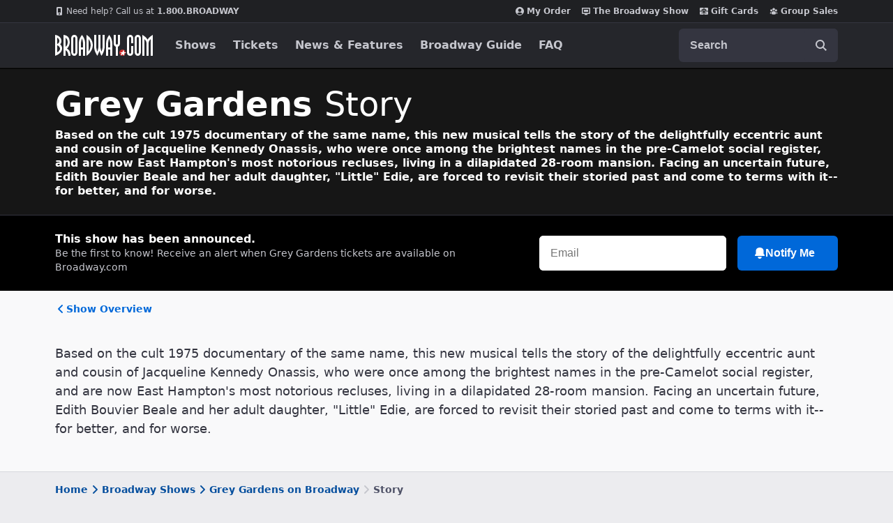

--- FILE ---
content_type: text/html; charset=utf-8
request_url: https://www.google.com/recaptcha/api2/aframe
body_size: 182
content:
<!DOCTYPE HTML><html><head><meta http-equiv="content-type" content="text/html; charset=UTF-8"></head><body><script nonce="vv9FWxniiMMOriSgKp5M9w">/** Anti-fraud and anti-abuse applications only. See google.com/recaptcha */ try{var clients={'sodar':'https://pagead2.googlesyndication.com/pagead/sodar?'};window.addEventListener("message",function(a){try{if(a.source===window.parent){var b=JSON.parse(a.data);var c=clients[b['id']];if(c){var d=document.createElement('img');d.src=c+b['params']+'&rc='+(localStorage.getItem("rc::a")?sessionStorage.getItem("rc::b"):"");window.document.body.appendChild(d);sessionStorage.setItem("rc::e",parseInt(sessionStorage.getItem("rc::e")||0)+1);localStorage.setItem("rc::h",'1769651225850');}}}catch(b){}});window.parent.postMessage("_grecaptcha_ready", "*");}catch(b){}</script></body></html>

--- FILE ---
content_type: application/javascript
request_url: https://static.broadway.com/js/compiled/base.f21b85f66ca1.js
body_size: 145054
content:
(()=>{var e={44823:()=>{"undefined"!=typeof document&&function(e){var t;function n(){t||(t=!0,e())}["interactive","complete"].indexOf(document.readyState)>=0?e():(t=!1,document.addEventListener("DOMContentLoaded",n,!1),window.addEventListener("load",n,!1))}((function(){var e=!0,t=!1,n=null;function r(e){return!!(e&&e!==document&&"HTML"!==e.nodeName&&"BODY"!==e.nodeName&&"classList"in e&&"contains"in e.classList)}function o(e){e.classList.contains("focus-visible")||(e.classList.add("focus-visible"),e.setAttribute("data-focus-visible-added",""))}function i(t){e=!1}function a(){document.addEventListener("mousemove",u),document.addEventListener("mousedown",u),document.addEventListener("mouseup",u),document.addEventListener("pointermove",u),document.addEventListener("pointerdown",u),document.addEventListener("pointerup",u),document.addEventListener("touchmove",u),document.addEventListener("touchstart",u),document.addEventListener("touchend",u)}function u(t){"html"!==t.target.nodeName.toLowerCase()&&(e=!1,document.removeEventListener("mousemove",u),document.removeEventListener("mousedown",u),document.removeEventListener("mouseup",u),document.removeEventListener("pointermove",u),document.removeEventListener("pointerdown",u),document.removeEventListener("pointerup",u),document.removeEventListener("touchmove",u),document.removeEventListener("touchstart",u),document.removeEventListener("touchend",u))}document.addEventListener("keydown",(function(t){9===t.keyCode&&(r(document.activeElement)&&o(document.activeElement),e=!0)}),!0),document.addEventListener("mousedown",i,!0),document.addEventListener("pointerdown",i,!0),document.addEventListener("touchstart",i,!0),document.addEventListener("focus",(function(t){r(t.target)&&e&&o(t.target)}),!0),document.addEventListener("blur",(function(e){var o;r(e.target)&&(e.target.classList.contains("focus-visible")||e.target.hasAttribute("data-focus-visible-added"))&&(t=!0,window.clearTimeout(n),n=window.setTimeout((function(){t=!1,window.clearTimeout(n)}),100),(o=e.target).hasAttribute("data-focus-visible-added")&&(o.classList.remove("focus-visible"),o.removeAttribute("data-focus-visible-added")))}),!0),document.addEventListener("visibilitychange",(function(n){"hidden"==document.visibilityState&&(t&&(e=!0),a())}),!0),a(),document.body.classList.add("js-focus-visible")}))},28036:e=>{var t,n;t="undefined"!=typeof window?window:{},n=function(e,t){"use strict";var n,r;if(function(){var t,n={lazyClass:"lazyload",loadedClass:"lazyloaded",loadingClass:"lazyloading",preloadClass:"lazypreload",errorClass:"lazyerror",autosizesClass:"lazyautosizes",srcAttr:"data-src",srcsetAttr:"data-srcset",sizesAttr:"data-sizes",minSize:40,customMedia:{},init:!0,expFactor:1.5,hFac:.8,loadMode:2,loadHidden:!0,ricTimeout:0,throttleDelay:125};for(t in r=e.lazySizesConfig||e.lazysizesConfig||{},n)t in r||(r[t]=n[t])}(),!t||!t.getElementsByClassName)return{init:function(){},cfg:r,noSupport:!0};var o=t.documentElement,i=e.Date,a=e.HTMLPictureElement,u="addEventListener",l="getAttribute",s=e[u],c=e.setTimeout,f=e.requestAnimationFrame||c,d=e.requestIdleCallback,p=/^picture$/i,h=["load","error","lazyincluded","_lazyloaded"],v={},g=Array.prototype.forEach,m=function(e,t){return v[t]||(v[t]=new RegExp("(\\s|^)"+t+"(\\s|$)")),v[t].test(e[l]("class")||"")&&v[t]},y=function(e,t){m(e,t)||e.setAttribute("class",(e[l]("class")||"").trim()+" "+t)},b=function(e,t){var n;(n=m(e,t))&&e.setAttribute("class",(e[l]("class")||"").replace(n," "))},w=function(e,t,n){var r=n?u:"removeEventListener";n&&w(e,t),h.forEach((function(n){e[r](n,t)}))},x=function(e,r,o,i,a){var u=t.createEvent("Event");return o||(o={}),o.instance=n,u.initEvent(r,!i,!a),u.detail=o,e.dispatchEvent(u),u},S=function(t,n){var o;!a&&(o=e.picturefill||r.pf)?(n&&n.src&&!t[l]("srcset")&&t.setAttribute("srcset",n.src),o({reevaluate:!0,elements:[t]})):n&&n.src&&(t.src=n.src)},E=function(e,t){return(getComputedStyle(e,null)||{})[t]},k=function(e,t,n){for(n=n||e.offsetWidth;n<r.minSize&&t&&!e._lazysizesWidth;)n=t.offsetWidth,t=t.parentNode;return n},C=function(){var e,n,r=[],o=[],i=r,a=function(){var t=i;for(i=r.length?o:r,e=!0,n=!1;t.length;)t.shift()();e=!1},u=function(r,o){e&&!o?r.apply(this,arguments):(i.push(r),n||(n=!0,(t.hidden?c:f)(a)))};return u._lsFlush=a,u}(),_=function(e,t){return t?function(){C(e)}:function(){var t=this,n=arguments;C((function(){e.apply(t,n)}))}},T=function(e){var t,n=0,o=r.throttleDelay,a=r.ricTimeout,u=function(){t=!1,n=i.now(),e()},l=d&&a>49?function(){d(u,{timeout:a}),a!==r.ricTimeout&&(a=r.ricTimeout)}:_((function(){c(u)}),!0);return function(e){var r;(e=!0===e)&&(a=33),t||(t=!0,(r=o-(i.now()-n))<0&&(r=0),e||r<9?l():c(l,r))}},O=function(e){var t,n,r=99,o=function(){t=null,e()},a=function(){var e=i.now()-n;e<r?c(a,r-e):(d||o)(o)};return function(){n=i.now(),t||(t=c(a,r))}},P=function(){var a,f,d,h,v,k,P,N,A,L,R,j,D=/^img$/i,M=/^iframe$/i,F="onscroll"in e&&!/(gle|ing)bot/.test(navigator.userAgent),z=0,H=0,U=0,B=-1,W=function(e){U--,(!e||U<0||!e.target)&&(U=0)},q=function(e){return null==j&&(j="hidden"==E(t.body,"visibility")),j||"hidden"!=E(e.parentNode,"visibility")&&"hidden"!=E(e,"visibility")},V=function(e,n){var r,i=e,a=q(e);for(N-=n,R+=n,A-=n,L+=n;a&&(i=i.offsetParent)&&i!=t.body&&i!=o;)(a=(E(i,"opacity")||1)>0)&&"visible"!=E(i,"overflow")&&(r=i.getBoundingClientRect(),a=L>r.left&&A<r.right&&R>r.top-1&&N<r.bottom+1);return a},$=function(){var e,i,u,s,c,d,p,v,g,m,y,b,w=n.elements;if((h=r.loadMode)&&U<8&&(e=w.length)){for(i=0,B++;i<e;i++)if(w[i]&&!w[i]._lazyRace)if(!F||n.prematureUnveil&&n.prematureUnveil(w[i]))ee(w[i]);else if((v=w[i][l]("data-expand"))&&(d=1*v)||(d=H),m||(m=!r.expand||r.expand<1?o.clientHeight>500&&o.clientWidth>500?500:370:r.expand,n._defEx=m,y=m*r.expFactor,b=r.hFac,j=null,H<y&&U<1&&B>2&&h>2&&!t.hidden?(H=y,B=0):H=h>1&&B>1&&U<6?m:z),g!==d&&(k=innerWidth+d*b,P=innerHeight+d,p=-1*d,g=d),u=w[i].getBoundingClientRect(),(R=u.bottom)>=p&&(N=u.top)<=P&&(L=u.right)>=p*b&&(A=u.left)<=k&&(R||L||A||N)&&(r.loadHidden||q(w[i]))&&(f&&U<3&&!v&&(h<3||B<4)||V(w[i],d))){if(ee(w[i]),c=!0,U>9)break}else!c&&f&&!s&&U<4&&B<4&&h>2&&(a[0]||r.preloadAfterLoad)&&(a[0]||!v&&(R||L||A||N||"auto"!=w[i][l](r.sizesAttr)))&&(s=a[0]||w[i]);s&&!c&&ee(s)}},Q=T($),K=function(e){var t=e.target;t._lazyCache?delete t._lazyCache:(W(e),y(t,r.loadedClass),b(t,r.loadingClass),w(t,Y),x(t,"lazyloaded"))},G=_(K),Y=function(e){G({target:e.target})},X=function(e,t){try{e.contentWindow.location.replace(t)}catch(n){e.src=t}},J=function(e){var t,n=e[l](r.srcsetAttr);(t=r.customMedia[e[l]("data-media")||e[l]("media")])&&e.setAttribute("media",t),n&&e.setAttribute("srcset",n)},Z=_((function(e,t,n,o,i){var a,u,s,f,h,v;(h=x(e,"lazybeforeunveil",t)).defaultPrevented||(o&&(n?y(e,r.autosizesClass):e.setAttribute("sizes",o)),u=e[l](r.srcsetAttr),a=e[l](r.srcAttr),i&&(f=(s=e.parentNode)&&p.test(s.nodeName||"")),v=t.firesLoad||"src"in e&&(u||a||f),h={target:e},y(e,r.loadingClass),v&&(clearTimeout(d),d=c(W,2500),w(e,Y,!0)),f&&g.call(s.getElementsByTagName("source"),J),u?e.setAttribute("srcset",u):a&&!f&&(M.test(e.nodeName)?X(e,a):e.src=a),i&&(u||f)&&S(e,{src:a})),e._lazyRace&&delete e._lazyRace,b(e,r.lazyClass),C((function(){var t=e.complete&&e.naturalWidth>1;v&&!t||(t&&y(e,"ls-is-cached"),K(h),e._lazyCache=!0,c((function(){"_lazyCache"in e&&delete e._lazyCache}),9)),"lazy"==e.loading&&U--}),!0)})),ee=function(e){if(!e._lazyRace){var t,n=D.test(e.nodeName),o=n&&(e[l](r.sizesAttr)||e[l]("sizes")),i="auto"==o;(!i&&f||!n||!e[l]("src")&&!e.srcset||e.complete||m(e,r.errorClass)||!m(e,r.lazyClass))&&(t=x(e,"lazyunveilread").detail,i&&I.updateElem(e,!0,e.offsetWidth),e._lazyRace=!0,U++,Z(e,t,i,o,n))}},te=O((function(){r.loadMode=3,Q()})),ne=function(){3==r.loadMode&&(r.loadMode=2),te()},re=function(){if(!f){if(i.now()-v<999)return void c(re,999);f=!0,r.loadMode=3,Q(),s("scroll",ne,!0)}};return{_:function(){v=i.now(),n.elements=t.getElementsByClassName(r.lazyClass),a=t.getElementsByClassName(r.lazyClass+" "+r.preloadClass),s("scroll",Q,!0),s("resize",Q,!0),e.MutationObserver?new MutationObserver(Q).observe(o,{childList:!0,subtree:!0,attributes:!0}):(o[u]("DOMNodeInserted",Q,!0),o[u]("DOMAttrModified",Q,!0),setInterval(Q,999)),s("hashchange",Q,!0),["focus","mouseover","click","load","transitionend","animationend"].forEach((function(e){t[u](e,Q,!0)})),/d$|^c/.test(t.readyState)?re():(s("load",re),t[u]("DOMContentLoaded",Q),c(re,2e4)),n.elements.length?($(),C._lsFlush()):Q()},checkElems:Q,unveil:ee,_aLSL:ne}}(),I=function(){var e,n=_((function(e,t,n,r){var o,i,a;if(e._lazysizesWidth=r,r+="px",e.setAttribute("sizes",r),p.test(t.nodeName||""))for(i=0,a=(o=t.getElementsByTagName("source")).length;i<a;i++)o[i].setAttribute("sizes",r);n.detail.dataAttr||S(e,n.detail)})),o=function(e,t,r){var o,i=e.parentNode;i&&(r=k(e,i,r),(o=x(e,"lazybeforesizes",{width:r,dataAttr:!!t})).defaultPrevented||(r=o.detail.width)&&r!==e._lazysizesWidth&&n(e,i,o,r))},i=O((function(){var t,n=e.length;if(n)for(t=0;t<n;t++)o(e[t])}));return{_:function(){e=t.getElementsByClassName(r.autosizesClass),s("resize",i)},checkElems:i,updateElem:o}}(),N=function(){!N.i&&t.getElementsByClassName&&(N.i=!0,I._(),P._())};return c((function(){r.init&&N()})),n={cfg:r,autoSizer:I,loader:P,init:N,uP:S,aC:y,rC:b,hC:m,fire:x,gW:k,rAF:C}}(t,t.document),t.lazySizes=n,e.exports&&(e.exports=n)},98101:e=>{"use strict";e.exports=function(){jQuery(document).ready((function(e){var t={$control:e(".aria-nav-controls-js"),isOpen:!1},n={$control:e('.aria-nav-controls-js[aria-controls="aria-nav-search-js"]'),$flyout:e("#aria-nav-search-js"),isOpen:!1};e(".aria-nav-controls-js").on("click.globalNav",(function(r){var o=e(this),i=e(".global-nav-js"),a=e(".global-mask-js");a.off("click"),o.is(n.$control)?(n.isOpen=!n.isOpen,t.isOpen=!1):(t.isOpen=!t.isOpen,n.isOpen=!1),e("html, body").toggleClass("no-scroll",t.isOpen),i.toggleClass("global-nav--solid",t.isOpen),t.$control.attr("aria-pressed",t.isOpen),n.$control.attr("aria-pressed",n.isOpen),n.$flyout.attr("aria-hidden",!n.isOpen),n.isOpen?(a.show(),a.on("click",(function(){n.$control.eq(0).trigger("click.globalNav")})),e("#nav-typeahead-js").focus()):a.hide(),e(".global-nav-js").attr("aria-expanded",t.isOpen||n.isOpen)})),window.onpageshow=function(){e('.aria-nav-controls-js[aria-pressed="true"]').length&&e('.aria-nav-controls-js[aria-pressed="true"]').click(),e('.aria-nav-controls-js[aria-pressed="true"]').length&&e('.aria-nav-controls-js[aria-pressed="true"]').eq(0).click()},e(".global-navigation-container").on("keydown",(function(t){if(9===t.keyCode){if("true"===e(this).attr("aria-expanded")){const n=e(".nav-bar__logo-link").get()[0],r=e(".nav-flyout-menu-link").get(),o=document.activeElement,i=r[r.length-1];t.shiftKey?o===n&&(t.preventDefault(),i.focus()):o===i&&(t.preventDefault(),n.focus())}}}))}))}},98867:(e,t,n)=>{"use strict";var r=n(19755);e.exports=function(e){var t,n,o,i,a=window.OnetrustActiveGroups,u=!a||a&&a.includes("C0003"),l=r(".announcement-js"),s=r(".close-announcement-js"),c=new Date(e),f=604800,d=document.cookie,p=d.indexOf("last_announcement="),h=d.indexOf("closed_announcement=");BWY&&BWY.responsive?l.prependTo(".announcement-hook-js"):l.insertAfter(".announcement-hook-js"),-1!=p&&(n=p+18,-1==(o=d.indexOf(";",n))&&(o=d.length),i=d.slice(n,o),i=decodeURIComponent(i),i=new Date(i)),t=-1!=h,(!i||c.getTime()>i.getTime()||!t)&&(l.css("background-color","#064F9E"),l.removeClass("visually-hidden"));const v="https:"===document.location.protocol;c=encodeURIComponent(c),u&&(document.cookie="last_announcement="+c+"; path=/; max-age="+f+(v?";secure":"")),s.click((function(){u&&(document.cookie="closed_announcement='1'; path=/; max-age=604800"+(v?";secure":"")),l.addClass("hide")}))}},70113:e=>{"use strict";e.exports=function(e,t,n){var r;return function(){var o=this,i=arguments;function a(){n||e.apply(o,i),r=null}r?clearTimeout(r):n&&e.apply(o,i),r=setTimeout(a,t||100)}}},11983:(e,t,n)=>{"use strict";n(15033),n(88033),n(72863),n(56141),n(74316),n(117),n(86863),n(30290),n(44007),n(91235),n(58930),n(31794),n(96337),n(35666)},40919:(e,t,n)=>{n(11983)},15033:(e,t,n)=>{n(98997),n(57944),n(65388),n(10266),n(57557),n(63386),n(30081),n(54943),n(40192),n(24371),n(17026),n(16736),n(7260),n(4649),n(88325),n(52798),n(86911),n(84394),n(78769),n(729),n(99383),n(19315),n(15072),n(10348),n(71028),n(2610),n(64007),n(87616),n(86762),n(43316),n(93019),n(40293),n(60640),n(96589),n(93210),n(12372),n(30511),n(6781),n(74434),n(14783),n(95521),n(94093),n(86378),n(52380),n(2803),n(63725),n(7977),n(14192),n(2940),n(35731),n(79382),n(38877),n(22539),n(39820),n(28417),n(74333),n(82858),n(22058),n(95472),n(57001),n(57492),n(50447),n(65624),n(51263),n(65193),n(28241),n(96723),n(9394),n(66938),n(11961),n(69659),n(23354),n(99620),n(638),n(32338),n(20641),n(21575),n(75611),n(91033),n(50160),n(65271),n(18221),n(92523),n(65441),n(88375),n(9106),n(9139),n(33352),n(53289),n(35943),n(59483),n(88292),n(86174),n(86975),n(71412),n(30360),n(18394),n(83118),n(78772),n(71308),n(87080),n(58615),n(35244),n(39544),n(45475),n(33770),n(5201),n(61385),n(12813),n(82509),n(98253),n(57391),n(33307),n(63315),n(12920),n(95443),n(69815),n(43771),n(76935),n(17846),n(56403),n(51200),n(30951),n(10029),n(69310),n(66722),n(18372),n(14604),n(84781),n(38416),n(24395),n(49649),n(32475),n(12924),n(16337),n(83286),n(47225),n(68766),e.exports=n(14411)},72863:(e,t,n)=>{n(98125),e.exports=n(14411).Array.flatMap},88033:(e,t,n)=>{n(49348),e.exports=n(14411).Array.includes},58930:(e,t,n)=>{n(1768),e.exports=n(14411).Object.entries},44007:(e,t,n)=>{n(59223),e.exports=n(14411).Object.getOwnPropertyDescriptors},91235:(e,t,n)=>{n(67442),e.exports=n(14411).Object.values},31794:(e,t,n)=>{"use strict";n(12813),n(14936),e.exports=n(14411).Promise.finally},74316:(e,t,n)=>{n(20239),e.exports=n(14411).String.padEnd},56141:(e,t,n)=>{n(28755),e.exports=n(14411).String.padStart},86863:(e,t,n)=>{n(66948),e.exports=n(14411).String.trimRight},117:(e,t,n)=>{n(53412),e.exports=n(14411).String.trimLeft},30290:(e,t,n)=>{n(78284),e.exports=n(38833).f("asyncIterator")},23079:e=>{e.exports=function(e){if("function"!=typeof e)throw TypeError(e+" is not a function!");return e}},23373:(e,t,n)=>{var r=n(89426);e.exports=function(e,t){if("number"!=typeof e&&"Number"!=r(e))throw TypeError(t);return+e}},12802:(e,t,n)=>{var r=n(9739)("unscopables"),o=Array.prototype;null==o[r]&&n(98442)(o,r,{}),e.exports=function(e){o[r][e]=!0}},9959:(e,t,n)=>{"use strict";var r=n(7384)(!0);e.exports=function(e,t,n){return t+(n?r(e,t).length:1)}},30599:e=>{e.exports=function(e,t,n,r){if(!(e instanceof t)||void 0!==r&&r in e)throw TypeError(n+": incorrect invocation!");return e}},59719:(e,t,n)=>{var r=n(17481);e.exports=function(e){if(!r(e))throw TypeError(e+" is not an object!");return e}},4893:(e,t,n)=>{"use strict";var r=n(54200),o=n(15044),i=n(61838);e.exports=[].copyWithin||function(e,t){var n=r(this),a=i(n.length),u=o(e,a),l=o(t,a),s=arguments.length>2?arguments[2]:void 0,c=Math.min((void 0===s?a:o(s,a))-l,a-u),f=1;for(l<u&&u<l+c&&(f=-1,l+=c-1,u+=c-1);c-- >0;)l in n?n[u]=n[l]:delete n[u],u+=f,l+=f;return n}},70852:(e,t,n)=>{"use strict";var r=n(54200),o=n(15044),i=n(61838);e.exports=function(e){for(var t=r(this),n=i(t.length),a=arguments.length,u=o(a>1?arguments[1]:void 0,n),l=a>2?arguments[2]:void 0,s=void 0===l?n:o(l,n);s>u;)t[u++]=e;return t}},61545:(e,t,n)=>{var r=n(8500),o=n(61838),i=n(15044);e.exports=function(e){return function(t,n,a){var u,l=r(t),s=o(l.length),c=i(a,s);if(e&&n!=n){for(;s>c;)if((u=l[c++])!=u)return!0}else for(;s>c;c++)if((e||c in l)&&l[c]===n)return e||c||0;return!e&&-1}}},66934:(e,t,n)=>{var r=n(82794),o=n(60975),i=n(54200),a=n(61838),u=n(44087);e.exports=function(e,t){var n=1==e,l=2==e,s=3==e,c=4==e,f=6==e,d=5==e||f,p=t||u;return function(t,u,h){for(var v,g,m=i(t),y=o(m),b=r(u,h,3),w=a(y.length),x=0,S=n?p(t,w):l?p(t,0):void 0;w>x;x++)if((d||x in y)&&(g=b(v=y[x],x,m),e))if(n)S[x]=g;else if(g)switch(e){case 3:return!0;case 5:return v;case 6:return x;case 2:S.push(v)}else if(c)return!1;return f?-1:s||c?c:S}}},9857:(e,t,n)=>{var r=n(23079),o=n(54200),i=n(60975),a=n(61838);e.exports=function(e,t,n,u,l){r(t);var s=o(e),c=i(s),f=a(s.length),d=l?f-1:0,p=l?-1:1;if(n<2)for(;;){if(d in c){u=c[d],d+=p;break}if(d+=p,l?d<0:f<=d)throw TypeError("Reduce of empty array with no initial value")}for(;l?d>=0:f>d;d+=p)d in c&&(u=t(u,c[d],d,s));return u}},54849:(e,t,n)=>{var r=n(17481),o=n(40689),i=n(9739)("species");e.exports=function(e){var t;return o(e)&&("function"!=typeof(t=e.constructor)||t!==Array&&!o(t.prototype)||(t=void 0),r(t)&&null===(t=t[i])&&(t=void 0)),void 0===t?Array:t}},44087:(e,t,n)=>{var r=n(54849);e.exports=function(e,t){return new(r(e))(t)}},46966:(e,t,n)=>{"use strict";var r=n(23079),o=n(17481),i=n(16137),a=[].slice,u={},l=function(e,t,n){if(!(t in u)){for(var r=[],o=0;o<t;o++)r[o]="a["+o+"]";u[t]=Function("F,a","return new F("+r.join(",")+")")}return u[t](e,n)};e.exports=Function.bind||function(e){var t=r(this),n=a.call(arguments,1),u=function(){var r=n.concat(a.call(arguments));return this instanceof u?l(t,r.length,r):i(t,r,e)};return o(t.prototype)&&(u.prototype=t.prototype),u}},12845:(e,t,n)=>{var r=n(89426),o=n(9739)("toStringTag"),i="Arguments"==r(function(){return arguments}());e.exports=function(e){var t,n,a;return void 0===e?"Undefined":null===e?"Null":"string"==typeof(n=function(e,t){try{return e[t]}catch(e){}}(t=Object(e),o))?n:i?r(t):"Object"==(a=r(t))&&"function"==typeof t.callee?"Arguments":a}},89426:e=>{var t={}.toString;e.exports=function(e){return t.call(e).slice(8,-1)}},95144:(e,t,n)=>{"use strict";var r=n(83530).f,o=n(62545),i=n(24092),a=n(82794),u=n(30599),l=n(62971),s=n(19121),c=n(78611),f=n(75993),d=n(51916),p=n(82153).fastKey,h=n(91603),v=d?"_s":"size",g=function(e,t){var n,r=p(t);if("F"!==r)return e._i[r];for(n=e._f;n;n=n.n)if(n.k==t)return n};e.exports={getConstructor:function(e,t,n,s){var c=e((function(e,r){u(e,c,t,"_i"),e._t=t,e._i=o(null),e._f=void 0,e._l=void 0,e[v]=0,null!=r&&l(r,n,e[s],e)}));return i(c.prototype,{clear:function(){for(var e=h(this,t),n=e._i,r=e._f;r;r=r.n)r.r=!0,r.p&&(r.p=r.p.n=void 0),delete n[r.i];e._f=e._l=void 0,e[v]=0},delete:function(e){var n=h(this,t),r=g(n,e);if(r){var o=r.n,i=r.p;delete n._i[r.i],r.r=!0,i&&(i.n=o),o&&(o.p=i),n._f==r&&(n._f=o),n._l==r&&(n._l=i),n[v]--}return!!r},forEach:function(e){h(this,t);for(var n,r=a(e,arguments.length>1?arguments[1]:void 0,3);n=n?n.n:this._f;)for(r(n.v,n.k,this);n&&n.r;)n=n.p},has:function(e){return!!g(h(this,t),e)}}),d&&r(c.prototype,"size",{get:function(){return h(this,t)[v]}}),c},def:function(e,t,n){var r,o,i=g(e,t);return i?i.v=n:(e._l=i={i:o=p(t,!0),k:t,v:n,p:r=e._l,n:void 0,r:!1},e._f||(e._f=i),r&&(r.n=i),e[v]++,"F"!==o&&(e._i[o]=i)),e},getEntry:g,setStrong:function(e,t,n){s(e,t,(function(e,n){this._t=h(e,t),this._k=n,this._l=void 0}),(function(){for(var e=this,t=e._k,n=e._l;n&&n.r;)n=n.p;return e._t&&(e._l=n=n?n.n:e._t._f)?c(0,"keys"==t?n.k:"values"==t?n.v:[n.k,n.v]):(e._t=void 0,c(1))}),n?"entries":"values",!n,!0),f(t)}}},33503:(e,t,n)=>{"use strict";var r=n(24092),o=n(82153).getWeak,i=n(59719),a=n(17481),u=n(30599),l=n(62971),s=n(66934),c=n(41063),f=n(91603),d=s(5),p=s(6),h=0,v=function(e){return e._l||(e._l=new g)},g=function(){this.a=[]},m=function(e,t){return d(e.a,(function(e){return e[0]===t}))};g.prototype={get:function(e){var t=m(this,e);if(t)return t[1]},has:function(e){return!!m(this,e)},set:function(e,t){var n=m(this,e);n?n[1]=t:this.a.push([e,t])},delete:function(e){var t=p(this.a,(function(t){return t[0]===e}));return~t&&this.a.splice(t,1),!!~t}},e.exports={getConstructor:function(e,t,n,i){var s=e((function(e,r){u(e,s,t,"_i"),e._t=t,e._i=h++,e._l=void 0,null!=r&&l(r,n,e[i],e)}));return r(s.prototype,{delete:function(e){if(!a(e))return!1;var n=o(e);return!0===n?v(f(this,t)).delete(e):n&&c(n,this._i)&&delete n[this._i]},has:function(e){if(!a(e))return!1;var n=o(e);return!0===n?v(f(this,t)).has(e):n&&c(n,this._i)}}),s},def:function(e,t,n){var r=o(i(t),!0);return!0===r?v(e).set(t,n):r[e._i]=n,e},ufstore:v}},58091:(e,t,n)=>{"use strict";var r=n(56341),o=n(35366),i=n(1564),a=n(24092),u=n(82153),l=n(62971),s=n(30599),c=n(17481),f=n(71240),d=n(61461),p=n(21309),h=n(94805);e.exports=function(e,t,n,v,g,m){var y=r[e],b=y,w=g?"set":"add",x=b&&b.prototype,S={},E=function(e){var t=x[e];i(x,e,"delete"==e||"has"==e?function(e){return!(m&&!c(e))&&t.call(this,0===e?0:e)}:"get"==e?function(e){return m&&!c(e)?void 0:t.call(this,0===e?0:e)}:"add"==e?function(e){return t.call(this,0===e?0:e),this}:function(e,n){return t.call(this,0===e?0:e,n),this})};if("function"==typeof b&&(m||x.forEach&&!f((function(){(new b).entries().next()})))){var k=new b,C=k[w](m?{}:-0,1)!=k,_=f((function(){k.has(1)})),T=d((function(e){new b(e)})),O=!m&&f((function(){for(var e=new b,t=5;t--;)e[w](t,t);return!e.has(-0)}));T||((b=t((function(t,n){s(t,b,e);var r=h(new y,t,b);return null!=n&&l(n,g,r[w],r),r}))).prototype=x,x.constructor=b),(_||O)&&(E("delete"),E("has"),g&&E("get")),(O||C)&&E(w),m&&x.clear&&delete x.clear}else b=v.getConstructor(t,e,g,w),a(b.prototype,n),u.NEED=!0;return p(b,e),S[e]=b,o(o.G+o.W+o.F*(b!=y),S),m||v.setStrong(b,e,g),b}},14411:e=>{var t=e.exports={version:"2.6.12"};"number"==typeof __e&&(__e=t)},51676:(e,t,n)=>{"use strict";var r=n(83530),o=n(21761);e.exports=function(e,t,n){t in e?r.f(e,t,o(0,n)):e[t]=n}},82794:(e,t,n)=>{var r=n(23079);e.exports=function(e,t,n){if(r(e),void 0===t)return e;switch(n){case 1:return function(n){return e.call(t,n)};case 2:return function(n,r){return e.call(t,n,r)};case 3:return function(n,r,o){return e.call(t,n,r,o)}}return function(){return e.apply(t,arguments)}}},41792:(e,t,n)=>{"use strict";var r=n(71240),o=Date.prototype.getTime,i=Date.prototype.toISOString,a=function(e){return e>9?e:"0"+e};e.exports=r((function(){return"0385-07-25T07:06:39.999Z"!=i.call(new Date(-50000000000001))}))||!r((function(){i.call(new Date(NaN))}))?function(){if(!isFinite(o.call(this)))throw RangeError("Invalid time value");var e=this,t=e.getUTCFullYear(),n=e.getUTCMilliseconds(),r=t<0?"-":t>9999?"+":"";return r+("00000"+Math.abs(t)).slice(r?-6:-4)+"-"+a(e.getUTCMonth()+1)+"-"+a(e.getUTCDate())+"T"+a(e.getUTCHours())+":"+a(e.getUTCMinutes())+":"+a(e.getUTCSeconds())+"."+(n>99?n:"0"+a(n))+"Z"}:i},27687:(e,t,n)=>{"use strict";var r=n(59719),o=n(9241),i="number";e.exports=function(e){if("string"!==e&&e!==i&&"default"!==e)throw TypeError("Incorrect hint");return o(r(this),e!=i)}},13589:e=>{e.exports=function(e){if(null==e)throw TypeError("Can't call method on  "+e);return e}},51916:(e,t,n)=>{e.exports=!n(71240)((function(){return 7!=Object.defineProperty({},"a",{get:function(){return 7}}).a}))},83383:(e,t,n)=>{var r=n(17481),o=n(56341).document,i=r(o)&&r(o.createElement);e.exports=function(e){return i?o.createElement(e):{}}},97590:e=>{e.exports="constructor,hasOwnProperty,isPrototypeOf,propertyIsEnumerable,toLocaleString,toString,valueOf".split(",")},4535:(e,t,n)=>{var r=n(15825),o=n(32520),i=n(41144);e.exports=function(e){var t=r(e),n=o.f;if(n)for(var a,u=n(e),l=i.f,s=0;u.length>s;)l.call(e,a=u[s++])&&t.push(a);return t}},35366:(e,t,n)=>{var r=n(56341),o=n(14411),i=n(98442),a=n(1564),u=n(82794),l=function(e,t,n){var s,c,f,d,p=e&l.F,h=e&l.G,v=e&l.S,g=e&l.P,m=e&l.B,y=h?r:v?r[t]||(r[t]={}):(r[t]||{}).prototype,b=h?o:o[t]||(o[t]={}),w=b.prototype||(b.prototype={});for(s in h&&(n=t),n)f=((c=!p&&y&&void 0!==y[s])?y:n)[s],d=m&&c?u(f,r):g&&"function"==typeof f?u(Function.call,f):f,y&&a(y,s,f,e&l.U),b[s]!=f&&i(b,s,d),g&&w[s]!=f&&(w[s]=f)};r.core=o,l.F=1,l.G=2,l.S=4,l.P=8,l.B=16,l.W=32,l.U=64,l.R=128,e.exports=l},46881:(e,t,n)=>{var r=n(9739)("match");e.exports=function(e){var t=/./;try{"/./"[e](t)}catch(n){try{return t[r]=!1,!"/./"[e](t)}catch(e){}}return!0}},71240:e=>{e.exports=function(e){try{return!!e()}catch(e){return!0}}},25307:(e,t,n)=>{"use strict";n(58615);var r=n(1564),o=n(98442),i=n(71240),a=n(13589),u=n(9739),l=n(18868),s=u("species"),c=!i((function(){var e=/./;return e.exec=function(){var e=[];return e.groups={a:"7"},e},"7"!=="".replace(e,"$<a>")})),f=function(){var e=/(?:)/,t=e.exec;e.exec=function(){return t.apply(this,arguments)};var n="ab".split(e);return 2===n.length&&"a"===n[0]&&"b"===n[1]}();e.exports=function(e,t,n){var d=u(e),p=!i((function(){var t={};return t[d]=function(){return 7},7!=""[e](t)})),h=p?!i((function(){var t=!1,n=/a/;return n.exec=function(){return t=!0,null},"split"===e&&(n.constructor={},n.constructor[s]=function(){return n}),n[d](""),!t})):void 0;if(!p||!h||"replace"===e&&!c||"split"===e&&!f){var v=/./[d],g=n(a,d,""[e],(function(e,t,n,r,o){return t.exec===l?p&&!o?{done:!0,value:v.call(t,n,r)}:{done:!0,value:e.call(n,t,r)}:{done:!1}})),m=g[0],y=g[1];r(String.prototype,e,m),o(RegExp.prototype,d,2==t?function(e,t){return y.call(e,this,t)}:function(e){return y.call(e,this)})}}},6439:(e,t,n)=>{"use strict";var r=n(59719);e.exports=function(){var e=r(this),t="";return e.global&&(t+="g"),e.ignoreCase&&(t+="i"),e.multiline&&(t+="m"),e.unicode&&(t+="u"),e.sticky&&(t+="y"),t}},3885:(e,t,n)=>{"use strict";var r=n(40689),o=n(17481),i=n(61838),a=n(82794),u=n(9739)("isConcatSpreadable");e.exports=function e(t,n,l,s,c,f,d,p){for(var h,v,g=c,m=0,y=!!d&&a(d,p,3);m<s;){if(m in l){if(h=y?y(l[m],m,n):l[m],v=!1,o(h)&&(v=void 0!==(v=h[u])?!!v:r(h)),v&&f>0)g=e(t,n,h,i(h.length),g,f-1)-1;else{if(g>=9007199254740991)throw TypeError();t[g]=h}g++}m++}return g}},62971:(e,t,n)=>{var r=n(82794),o=n(55539),i=n(63894),a=n(59719),u=n(61838),l=n(18444),s={},c={},f=e.exports=function(e,t,n,f,d){var p,h,v,g,m=d?function(){return e}:l(e),y=r(n,f,t?2:1),b=0;if("function"!=typeof m)throw TypeError(e+" is not iterable!");if(i(m)){for(p=u(e.length);p>b;b++)if((g=t?y(a(h=e[b])[0],h[1]):y(e[b]))===s||g===c)return g}else for(v=m.call(e);!(h=v.next()).done;)if((g=o(v,y,h.value,t))===s||g===c)return g};f.BREAK=s,f.RETURN=c},65979:(e,t,n)=>{e.exports=n(97355)("native-function-to-string",Function.toString)},56341:e=>{var t=e.exports="undefined"!=typeof window&&window.Math==Math?window:"undefined"!=typeof self&&self.Math==Math?self:Function("return this")();"number"==typeof __g&&(__g=t)},41063:e=>{var t={}.hasOwnProperty;e.exports=function(e,n){return t.call(e,n)}},98442:(e,t,n)=>{var r=n(83530),o=n(21761);e.exports=n(51916)?function(e,t,n){return r.f(e,t,o(1,n))}:function(e,t,n){return e[t]=n,e}},26137:(e,t,n)=>{var r=n(56341).document;e.exports=r&&r.documentElement},44352:(e,t,n)=>{e.exports=!n(51916)&&!n(71240)((function(){return 7!=Object.defineProperty(n(83383)("div"),"a",{get:function(){return 7}}).a}))},94805:(e,t,n)=>{var r=n(17481),o=n(87135).set;e.exports=function(e,t,n){var i,a=t.constructor;return a!==n&&"function"==typeof a&&(i=a.prototype)!==n.prototype&&r(i)&&o&&o(e,i),e}},16137:e=>{e.exports=function(e,t,n){var r=void 0===n;switch(t.length){case 0:return r?e():e.call(n);case 1:return r?e(t[0]):e.call(n,t[0]);case 2:return r?e(t[0],t[1]):e.call(n,t[0],t[1]);case 3:return r?e(t[0],t[1],t[2]):e.call(n,t[0],t[1],t[2]);case 4:return r?e(t[0],t[1],t[2],t[3]):e.call(n,t[0],t[1],t[2],t[3])}return e.apply(n,t)}},60975:(e,t,n)=>{var r=n(89426);e.exports=Object("z").propertyIsEnumerable(0)?Object:function(e){return"String"==r(e)?e.split(""):Object(e)}},63894:(e,t,n)=>{var r=n(4919),o=n(9739)("iterator"),i=Array.prototype;e.exports=function(e){return void 0!==e&&(r.Array===e||i[o]===e)}},40689:(e,t,n)=>{var r=n(89426);e.exports=Array.isArray||function(e){return"Array"==r(e)}},22289:(e,t,n)=>{var r=n(17481),o=Math.floor;e.exports=function(e){return!r(e)&&isFinite(e)&&o(e)===e}},17481:e=>{e.exports=function(e){return"object"==typeof e?null!==e:"function"==typeof e}},89543:(e,t,n)=>{var r=n(17481),o=n(89426),i=n(9739)("match");e.exports=function(e){var t;return r(e)&&(void 0!==(t=e[i])?!!t:"RegExp"==o(e))}},55539:(e,t,n)=>{var r=n(59719);e.exports=function(e,t,n,o){try{return o?t(r(n)[0],n[1]):t(n)}catch(t){var i=e.return;throw void 0!==i&&r(i.call(e)),t}}},47938:(e,t,n)=>{"use strict";var r=n(62545),o=n(21761),i=n(21309),a={};n(98442)(a,n(9739)("iterator"),(function(){return this})),e.exports=function(e,t,n){e.prototype=r(a,{next:o(1,n)}),i(e,t+" Iterator")}},19121:(e,t,n)=>{"use strict";var r=n(35113),o=n(35366),i=n(1564),a=n(98442),u=n(4919),l=n(47938),s=n(21309),c=n(44408),f=n(9739)("iterator"),d=!([].keys&&"next"in[].keys()),p="keys",h="values",v=function(){return this};e.exports=function(e,t,n,g,m,y,b){l(n,t,g);var w,x,S,E=function(e){if(!d&&e in T)return T[e];switch(e){case p:case h:return function(){return new n(this,e)}}return function(){return new n(this,e)}},k=t+" Iterator",C=m==h,_=!1,T=e.prototype,O=T[f]||T["@@iterator"]||m&&T[m],P=O||E(m),I=m?C?E("entries"):P:void 0,N="Array"==t&&T.entries||O;if(N&&(S=c(N.call(new e)))!==Object.prototype&&S.next&&(s(S,k,!0),r||"function"==typeof S[f]||a(S,f,v)),C&&O&&O.name!==h&&(_=!0,P=function(){return O.call(this)}),r&&!b||!d&&!_&&T[f]||a(T,f,P),u[t]=P,u[k]=v,m)if(w={values:C?P:E(h),keys:y?P:E(p),entries:I},b)for(x in w)x in T||i(T,x,w[x]);else o(o.P+o.F*(d||_),t,w);return w}},61461:(e,t,n)=>{var r=n(9739)("iterator"),o=!1;try{var i=[7][r]();i.return=function(){o=!0},Array.from(i,(function(){throw 2}))}catch(e){}e.exports=function(e,t){if(!t&&!o)return!1;var n=!1;try{var i=[7],a=i[r]();a.next=function(){return{done:n=!0}},i[r]=function(){return a},e(i)}catch(e){}return n}},78611:e=>{e.exports=function(e,t){return{value:t,done:!!e}}},4919:e=>{e.exports={}},35113:e=>{e.exports=!1},77117:e=>{var t=Math.expm1;e.exports=!t||t(10)>22025.465794806718||t(10)<22025.465794806718||-2e-17!=t(-2e-17)?function(e){return 0==(e=+e)?e:e>-1e-6&&e<1e-6?e+e*e/2:Math.exp(e)-1}:t},59396:(e,t,n)=>{var r=n(84247),o=Math.pow,i=o(2,-52),a=o(2,-23),u=o(2,127)*(2-a),l=o(2,-126);e.exports=Math.fround||function(e){var t,n,o=Math.abs(e),s=r(e);return o<l?s*(o/l/a+1/i-1/i)*l*a:(n=(t=(1+a/i)*o)-(t-o))>u||n!=n?s*(1/0):s*n}},19007:e=>{e.exports=Math.log1p||function(e){return(e=+e)>-1e-8&&e<1e-8?e-e*e/2:Math.log(1+e)}},84247:e=>{e.exports=Math.sign||function(e){return 0==(e=+e)||e!=e?e:e<0?-1:1}},82153:(e,t,n)=>{var r=n(90430)("meta"),o=n(17481),i=n(41063),a=n(83530).f,u=0,l=Object.isExtensible||function(){return!0},s=!n(71240)((function(){return l(Object.preventExtensions({}))})),c=function(e){a(e,r,{value:{i:"O"+ ++u,w:{}}})},f=e.exports={KEY:r,NEED:!1,fastKey:function(e,t){if(!o(e))return"symbol"==typeof e?e:("string"==typeof e?"S":"P")+e;if(!i(e,r)){if(!l(e))return"F";if(!t)return"E";c(e)}return e[r].i},getWeak:function(e,t){if(!i(e,r)){if(!l(e))return!0;if(!t)return!1;c(e)}return e[r].w},onFreeze:function(e){return s&&f.NEED&&l(e)&&!i(e,r)&&c(e),e}}},37:(e,t,n)=>{var r=n(56341),o=n(7122).set,i=r.MutationObserver||r.WebKitMutationObserver,a=r.process,u=r.Promise,l="process"==n(89426)(a);e.exports=function(){var e,t,n,s=function(){var r,o;for(l&&(r=a.domain)&&r.exit();e;){o=e.fn,e=e.next;try{o()}catch(r){throw e?n():t=void 0,r}}t=void 0,r&&r.enter()};if(l)n=function(){a.nextTick(s)};else if(!i||r.navigator&&r.navigator.standalone)if(u&&u.resolve){var c=u.resolve(void 0);n=function(){c.then(s)}}else n=function(){o.call(r,s)};else{var f=!0,d=document.createTextNode("");new i(s).observe(d,{characterData:!0}),n=function(){d.data=f=!f}}return function(r){var o={fn:r,next:void 0};t&&(t.next=o),e||(e=o,n()),t=o}}},83285:(e,t,n)=>{"use strict";var r=n(23079);function o(e){var t,n;this.promise=new e((function(e,r){if(void 0!==t||void 0!==n)throw TypeError("Bad Promise constructor");t=e,n=r})),this.resolve=r(t),this.reject=r(n)}e.exports.f=function(e){return new o(e)}},49821:(e,t,n)=>{"use strict";var r=n(51916),o=n(15825),i=n(32520),a=n(41144),u=n(54200),l=n(60975),s=Object.assign;e.exports=!s||n(71240)((function(){var e={},t={},n=Symbol(),r="abcdefghijklmnopqrst";return e[n]=7,r.split("").forEach((function(e){t[e]=e})),7!=s({},e)[n]||Object.keys(s({},t)).join("")!=r}))?function(e,t){for(var n=u(e),s=arguments.length,c=1,f=i.f,d=a.f;s>c;)for(var p,h=l(arguments[c++]),v=f?o(h).concat(f(h)):o(h),g=v.length,m=0;g>m;)p=v[m++],r&&!d.call(h,p)||(n[p]=h[p]);return n}:s},62545:(e,t,n)=>{var r=n(59719),o=n(30413),i=n(97590),a=n(53548)("IE_PROTO"),u=function(){},l=function(){var e,t=n(83383)("iframe"),r=i.length;for(t.style.display="none",n(26137).appendChild(t),t.src="javascript:",(e=t.contentWindow.document).open(),e.write("<script>document.F=Object<\/script>"),e.close(),l=e.F;r--;)delete l.prototype[i[r]];return l()};e.exports=Object.create||function(e,t){var n;return null!==e?(u.prototype=r(e),n=new u,u.prototype=null,n[a]=e):n=l(),void 0===t?n:o(n,t)}},83530:(e,t,n)=>{var r=n(59719),o=n(44352),i=n(9241),a=Object.defineProperty;t.f=n(51916)?Object.defineProperty:function(e,t,n){if(r(e),t=i(t,!0),r(n),o)try{return a(e,t,n)}catch(e){}if("get"in n||"set"in n)throw TypeError("Accessors not supported!");return"value"in n&&(e[t]=n.value),e}},30413:(e,t,n)=>{var r=n(83530),o=n(59719),i=n(15825);e.exports=n(51916)?Object.defineProperties:function(e,t){o(e);for(var n,a=i(t),u=a.length,l=0;u>l;)r.f(e,n=a[l++],t[n]);return e}},57762:(e,t,n)=>{var r=n(41144),o=n(21761),i=n(8500),a=n(9241),u=n(41063),l=n(44352),s=Object.getOwnPropertyDescriptor;t.f=n(51916)?s:function(e,t){if(e=i(e),t=a(t,!0),l)try{return s(e,t)}catch(e){}if(u(e,t))return o(!r.f.call(e,t),e[t])}},85009:(e,t,n)=>{var r=n(8500),o=n(14230).f,i={}.toString,a="object"==typeof window&&window&&Object.getOwnPropertyNames?Object.getOwnPropertyNames(window):[];e.exports.f=function(e){return a&&"[object Window]"==i.call(e)?function(e){try{return o(e)}catch(e){return a.slice()}}(e):o(r(e))}},14230:(e,t,n)=>{var r=n(92851),o=n(97590).concat("length","prototype");t.f=Object.getOwnPropertyNames||function(e){return r(e,o)}},32520:(e,t)=>{t.f=Object.getOwnPropertySymbols},44408:(e,t,n)=>{var r=n(41063),o=n(54200),i=n(53548)("IE_PROTO"),a=Object.prototype;e.exports=Object.getPrototypeOf||function(e){return e=o(e),r(e,i)?e[i]:"function"==typeof e.constructor&&e instanceof e.constructor?e.constructor.prototype:e instanceof Object?a:null}},92851:(e,t,n)=>{var r=n(41063),o=n(8500),i=n(61545)(!1),a=n(53548)("IE_PROTO");e.exports=function(e,t){var n,u=o(e),l=0,s=[];for(n in u)n!=a&&r(u,n)&&s.push(n);for(;t.length>l;)r(u,n=t[l++])&&(~i(s,n)||s.push(n));return s}},15825:(e,t,n)=>{var r=n(92851),o=n(97590);e.exports=Object.keys||function(e){return r(e,o)}},41144:(e,t)=>{t.f={}.propertyIsEnumerable},81025:(e,t,n)=>{var r=n(35366),o=n(14411),i=n(71240);e.exports=function(e,t){var n=(o.Object||{})[e]||Object[e],a={};a[e]=t(n),r(r.S+r.F*i((function(){n(1)})),"Object",a)}},15346:(e,t,n)=>{var r=n(51916),o=n(15825),i=n(8500),a=n(41144).f;e.exports=function(e){return function(t){for(var n,u=i(t),l=o(u),s=l.length,c=0,f=[];s>c;)n=l[c++],r&&!a.call(u,n)||f.push(e?[n,u[n]]:u[n]);return f}}},17285:(e,t,n)=>{var r=n(14230),o=n(32520),i=n(59719),a=n(56341).Reflect;e.exports=a&&a.ownKeys||function(e){var t=r.f(i(e)),n=o.f;return n?t.concat(n(e)):t}},13765:(e,t,n)=>{var r=n(56341).parseFloat,o=n(97370).trim;e.exports=1/r(n(18275)+"-0")!=-1/0?function(e){var t=o(String(e),3),n=r(t);return 0===n&&"-"==t.charAt(0)?-0:n}:r},80500:(e,t,n)=>{var r=n(56341).parseInt,o=n(97370).trim,i=n(18275),a=/^[-+]?0[xX]/;e.exports=8!==r(i+"08")||22!==r(i+"0x16")?function(e,t){var n=o(String(e),3);return r(n,t>>>0||(a.test(n)?16:10))}:r},98332:e=>{e.exports=function(e){try{return{e:!1,v:e()}}catch(e){return{e:!0,v:e}}}},38614:(e,t,n)=>{var r=n(59719),o=n(17481),i=n(83285);e.exports=function(e,t){if(r(e),o(t)&&t.constructor===e)return t;var n=i.f(e);return(0,n.resolve)(t),n.promise}},21761:e=>{e.exports=function(e,t){return{enumerable:!(1&e),configurable:!(2&e),writable:!(4&e),value:t}}},24092:(e,t,n)=>{var r=n(1564);e.exports=function(e,t,n){for(var o in t)r(e,o,t[o],n);return e}},1564:(e,t,n)=>{var r=n(56341),o=n(98442),i=n(41063),a=n(90430)("src"),u=n(65979),l="toString",s=(""+u).split(l);n(14411).inspectSource=function(e){return u.call(e)},(e.exports=function(e,t,n,u){var l="function"==typeof n;l&&(i(n,"name")||o(n,"name",t)),e[t]!==n&&(l&&(i(n,a)||o(n,a,e[t]?""+e[t]:s.join(String(t)))),e===r?e[t]=n:u?e[t]?e[t]=n:o(e,t,n):(delete e[t],o(e,t,n)))})(Function.prototype,l,(function(){return"function"==typeof this&&this[a]||u.call(this)}))},29073:(e,t,n)=>{"use strict";var r=n(12845),o=RegExp.prototype.exec;e.exports=function(e,t){var n=e.exec;if("function"==typeof n){var i=n.call(e,t);if("object"!=typeof i)throw new TypeError("RegExp exec method returned something other than an Object or null");return i}if("RegExp"!==r(e))throw new TypeError("RegExp#exec called on incompatible receiver");return o.call(e,t)}},18868:(e,t,n)=>{"use strict";var r,o,i=n(6439),a=RegExp.prototype.exec,u=String.prototype.replace,l=a,s=(r=/a/,o=/b*/g,a.call(r,"a"),a.call(o,"a"),0!==r.lastIndex||0!==o.lastIndex),c=void 0!==/()??/.exec("")[1];(s||c)&&(l=function(e){var t,n,r,o,l=this;return c&&(n=new RegExp("^"+l.source+"$(?!\\s)",i.call(l))),s&&(t=l.lastIndex),r=a.call(l,e),s&&r&&(l.lastIndex=l.global?r.index+r[0].length:t),c&&r&&r.length>1&&u.call(r[0],n,(function(){for(o=1;o<arguments.length-2;o++)void 0===arguments[o]&&(r[o]=void 0)})),r}),e.exports=l},61541:e=>{e.exports=Object.is||function(e,t){return e===t?0!==e||1/e==1/t:e!=e&&t!=t}},87135:(e,t,n)=>{var r=n(17481),o=n(59719),i=function(e,t){if(o(e),!r(t)&&null!==t)throw TypeError(t+": can't set as prototype!")};e.exports={set:Object.setPrototypeOf||("__proto__"in{}?function(e,t,r){try{(r=n(82794)(Function.call,n(57762).f(Object.prototype,"__proto__").set,2))(e,[]),t=!(e instanceof Array)}catch(e){t=!0}return function(e,n){return i(e,n),t?e.__proto__=n:r(e,n),e}}({},!1):void 0),check:i}},75993:(e,t,n)=>{"use strict";var r=n(56341),o=n(83530),i=n(51916),a=n(9739)("species");e.exports=function(e){var t=r[e];i&&t&&!t[a]&&o.f(t,a,{configurable:!0,get:function(){return this}})}},21309:(e,t,n)=>{var r=n(83530).f,o=n(41063),i=n(9739)("toStringTag");e.exports=function(e,t,n){e&&!o(e=n?e:e.prototype,i)&&r(e,i,{configurable:!0,value:t})}},53548:(e,t,n)=>{var r=n(97355)("keys"),o=n(90430);e.exports=function(e){return r[e]||(r[e]=o(e))}},97355:(e,t,n)=>{var r=n(14411),o=n(56341),i="__core-js_shared__",a=o[i]||(o[i]={});(e.exports=function(e,t){return a[e]||(a[e]=void 0!==t?t:{})})("versions",[]).push({version:r.version,mode:n(35113)?"pure":"global",copyright:"© 2020 Denis Pushkarev (zloirock.ru)"})},59789:(e,t,n)=>{var r=n(59719),o=n(23079),i=n(9739)("species");e.exports=function(e,t){var n,a=r(e).constructor;return void 0===a||null==(n=r(a)[i])?t:o(n)}},85139:(e,t,n)=>{"use strict";var r=n(71240);e.exports=function(e,t){return!!e&&r((function(){t?e.call(null,(function(){}),1):e.call(null)}))}},7384:(e,t,n)=>{var r=n(51549),o=n(13589);e.exports=function(e){return function(t,n){var i,a,u=String(o(t)),l=r(n),s=u.length;return l<0||l>=s?e?"":void 0:(i=u.charCodeAt(l))<55296||i>56319||l+1===s||(a=u.charCodeAt(l+1))<56320||a>57343?e?u.charAt(l):i:e?u.slice(l,l+2):a-56320+(i-55296<<10)+65536}}},83256:(e,t,n)=>{var r=n(89543),o=n(13589);e.exports=function(e,t,n){if(r(t))throw TypeError("String#"+n+" doesn't accept regex!");return String(o(e))}},79048:(e,t,n)=>{var r=n(35366),o=n(71240),i=n(13589),a=/"/g,u=function(e,t,n,r){var o=String(i(e)),u="<"+t;return""!==n&&(u+=" "+n+'="'+String(r).replace(a,"&quot;")+'"'),u+">"+o+"</"+t+">"};e.exports=function(e,t){var n={};n[e]=t(u),r(r.P+r.F*o((function(){var t=""[e]('"');return t!==t.toLowerCase()||t.split('"').length>3})),"String",n)}},9823:(e,t,n)=>{var r=n(61838),o=n(40005),i=n(13589);e.exports=function(e,t,n,a){var u=String(i(e)),l=u.length,s=void 0===n?" ":String(n),c=r(t);if(c<=l||""==s)return u;var f=c-l,d=o.call(s,Math.ceil(f/s.length));return d.length>f&&(d=d.slice(0,f)),a?d+u:u+d}},40005:(e,t,n)=>{"use strict";var r=n(51549),o=n(13589);e.exports=function(e){var t=String(o(this)),n="",i=r(e);if(i<0||i==1/0)throw RangeError("Count can't be negative");for(;i>0;(i>>>=1)&&(t+=t))1&i&&(n+=t);return n}},97370:(e,t,n)=>{var r=n(35366),o=n(13589),i=n(71240),a=n(18275),u="["+a+"]",l=RegExp("^"+u+u+"*"),s=RegExp(u+u+"*$"),c=function(e,t,n){var o={},u=i((function(){return!!a[e]()||"​"!="​"[e]()})),l=o[e]=u?t(f):a[e];n&&(o[n]=l),r(r.P+r.F*u,"String",o)},f=c.trim=function(e,t){return e=String(o(e)),1&t&&(e=e.replace(l,"")),2&t&&(e=e.replace(s,"")),e};e.exports=c},18275:e=>{e.exports="\t\n\v\f\r   ᠎             　\u2028\u2029\ufeff"},7122:(e,t,n)=>{var r,o,i,a=n(82794),u=n(16137),l=n(26137),s=n(83383),c=n(56341),f=c.process,d=c.setImmediate,p=c.clearImmediate,h=c.MessageChannel,v=c.Dispatch,g=0,m={},y="onreadystatechange",b=function(){var e=+this;if(m.hasOwnProperty(e)){var t=m[e];delete m[e],t()}},w=function(e){b.call(e.data)};d&&p||(d=function(e){for(var t=[],n=1;arguments.length>n;)t.push(arguments[n++]);return m[++g]=function(){u("function"==typeof e?e:Function(e),t)},r(g),g},p=function(e){delete m[e]},"process"==n(89426)(f)?r=function(e){f.nextTick(a(b,e,1))}:v&&v.now?r=function(e){v.now(a(b,e,1))}:h?(i=(o=new h).port2,o.port1.onmessage=w,r=a(i.postMessage,i,1)):c.addEventListener&&"function"==typeof postMessage&&!c.importScripts?(r=function(e){c.postMessage(e+"","*")},c.addEventListener("message",w,!1)):r=y in s("script")?function(e){l.appendChild(s("script")).onreadystatechange=function(){l.removeChild(this),b.call(e)}}:function(e){setTimeout(a(b,e,1),0)}),e.exports={set:d,clear:p}},15044:(e,t,n)=>{var r=n(51549),o=Math.max,i=Math.min;e.exports=function(e,t){return(e=r(e))<0?o(e+t,0):i(e,t)}},99707:(e,t,n)=>{var r=n(51549),o=n(61838);e.exports=function(e){if(void 0===e)return 0;var t=r(e),n=o(t);if(t!==n)throw RangeError("Wrong length!");return n}},51549:e=>{var t=Math.ceil,n=Math.floor;e.exports=function(e){return isNaN(e=+e)?0:(e>0?n:t)(e)}},8500:(e,t,n)=>{var r=n(60975),o=n(13589);e.exports=function(e){return r(o(e))}},61838:(e,t,n)=>{var r=n(51549),o=Math.min;e.exports=function(e){return e>0?o(r(e),9007199254740991):0}},54200:(e,t,n)=>{var r=n(13589);e.exports=function(e){return Object(r(e))}},9241:(e,t,n)=>{var r=n(17481);e.exports=function(e,t){if(!r(e))return e;var n,o;if(t&&"function"==typeof(n=e.toString)&&!r(o=n.call(e)))return o;if("function"==typeof(n=e.valueOf)&&!r(o=n.call(e)))return o;if(!t&&"function"==typeof(n=e.toString)&&!r(o=n.call(e)))return o;throw TypeError("Can't convert object to primitive value")}},58754:(e,t,n)=>{"use strict";if(n(51916)){var r=n(35113),o=n(56341),i=n(71240),a=n(35366),u=n(67728),l=n(29895),s=n(82794),c=n(30599),f=n(21761),d=n(98442),p=n(24092),h=n(51549),v=n(61838),g=n(99707),m=n(15044),y=n(9241),b=n(41063),w=n(12845),x=n(17481),S=n(54200),E=n(63894),k=n(62545),C=n(44408),_=n(14230).f,T=n(18444),O=n(90430),P=n(9739),I=n(66934),N=n(61545),A=n(59789),L=n(71308),R=n(4919),j=n(61461),D=n(75993),M=n(70852),F=n(4893),z=n(83530),H=n(57762),U=z.f,B=H.f,W=o.RangeError,q=o.TypeError,V=o.Uint8Array,$="ArrayBuffer",Q="SharedArrayBuffer",K="BYTES_PER_ELEMENT",G=Array.prototype,Y=l.ArrayBuffer,X=l.DataView,J=I(0),Z=I(2),ee=I(3),te=I(4),ne=I(5),re=I(6),oe=N(!0),ie=N(!1),ae=L.values,ue=L.keys,le=L.entries,se=G.lastIndexOf,ce=G.reduce,fe=G.reduceRight,de=G.join,pe=G.sort,he=G.slice,ve=G.toString,ge=G.toLocaleString,me=P("iterator"),ye=P("toStringTag"),be=O("typed_constructor"),we=O("def_constructor"),xe=u.CONSTR,Se=u.TYPED,Ee=u.VIEW,ke="Wrong length!",Ce=I(1,(function(e,t){return Ie(A(e,e[we]),t)})),_e=i((function(){return 1===new V(new Uint16Array([1]).buffer)[0]})),Te=!!V&&!!V.prototype.set&&i((function(){new V(1).set({})})),Oe=function(e,t){var n=h(e);if(n<0||n%t)throw W("Wrong offset!");return n},Pe=function(e){if(x(e)&&Se in e)return e;throw q(e+" is not a typed array!")},Ie=function(e,t){if(!x(e)||!(be in e))throw q("It is not a typed array constructor!");return new e(t)},Ne=function(e,t){return Ae(A(e,e[we]),t)},Ae=function(e,t){for(var n=0,r=t.length,o=Ie(e,r);r>n;)o[n]=t[n++];return o},Le=function(e,t,n){U(e,t,{get:function(){return this._d[n]}})},Re=function(e){var t,n,r,o,i,a,u=S(e),l=arguments.length,c=l>1?arguments[1]:void 0,f=void 0!==c,d=T(u);if(null!=d&&!E(d)){for(a=d.call(u),r=[],t=0;!(i=a.next()).done;t++)r.push(i.value);u=r}for(f&&l>2&&(c=s(c,arguments[2],2)),t=0,n=v(u.length),o=Ie(this,n);n>t;t++)o[t]=f?c(u[t],t):u[t];return o},je=function(){for(var e=0,t=arguments.length,n=Ie(this,t);t>e;)n[e]=arguments[e++];return n},De=!!V&&i((function(){ge.call(new V(1))})),Me=function(){return ge.apply(De?he.call(Pe(this)):Pe(this),arguments)},Fe={copyWithin:function(e,t){return F.call(Pe(this),e,t,arguments.length>2?arguments[2]:void 0)},every:function(e){return te(Pe(this),e,arguments.length>1?arguments[1]:void 0)},fill:function(e){return M.apply(Pe(this),arguments)},filter:function(e){return Ne(this,Z(Pe(this),e,arguments.length>1?arguments[1]:void 0))},find:function(e){return ne(Pe(this),e,arguments.length>1?arguments[1]:void 0)},findIndex:function(e){return re(Pe(this),e,arguments.length>1?arguments[1]:void 0)},forEach:function(e){J(Pe(this),e,arguments.length>1?arguments[1]:void 0)},indexOf:function(e){return ie(Pe(this),e,arguments.length>1?arguments[1]:void 0)},includes:function(e){return oe(Pe(this),e,arguments.length>1?arguments[1]:void 0)},join:function(e){return de.apply(Pe(this),arguments)},lastIndexOf:function(e){return se.apply(Pe(this),arguments)},map:function(e){return Ce(Pe(this),e,arguments.length>1?arguments[1]:void 0)},reduce:function(e){return ce.apply(Pe(this),arguments)},reduceRight:function(e){return fe.apply(Pe(this),arguments)},reverse:function(){for(var e,t=this,n=Pe(t).length,r=Math.floor(n/2),o=0;o<r;)e=t[o],t[o++]=t[--n],t[n]=e;return t},some:function(e){return ee(Pe(this),e,arguments.length>1?arguments[1]:void 0)},sort:function(e){return pe.call(Pe(this),e)},subarray:function(e,t){var n=Pe(this),r=n.length,o=m(e,r);return new(A(n,n[we]))(n.buffer,n.byteOffset+o*n.BYTES_PER_ELEMENT,v((void 0===t?r:m(t,r))-o))}},ze=function(e,t){return Ne(this,he.call(Pe(this),e,t))},He=function(e){Pe(this);var t=Oe(arguments[1],1),n=this.length,r=S(e),o=v(r.length),i=0;if(o+t>n)throw W(ke);for(;i<o;)this[t+i]=r[i++]},Ue={entries:function(){return le.call(Pe(this))},keys:function(){return ue.call(Pe(this))},values:function(){return ae.call(Pe(this))}},Be=function(e,t){return x(e)&&e[Se]&&"symbol"!=typeof t&&t in e&&String(+t)==String(t)},We=function(e,t){return Be(e,t=y(t,!0))?f(2,e[t]):B(e,t)},qe=function(e,t,n){return!(Be(e,t=y(t,!0))&&x(n)&&b(n,"value"))||b(n,"get")||b(n,"set")||n.configurable||b(n,"writable")&&!n.writable||b(n,"enumerable")&&!n.enumerable?U(e,t,n):(e[t]=n.value,e)};xe||(H.f=We,z.f=qe),a(a.S+a.F*!xe,"Object",{getOwnPropertyDescriptor:We,defineProperty:qe}),i((function(){ve.call({})}))&&(ve=ge=function(){return de.call(this)});var Ve=p({},Fe);p(Ve,Ue),d(Ve,me,Ue.values),p(Ve,{slice:ze,set:He,constructor:function(){},toString:ve,toLocaleString:Me}),Le(Ve,"buffer","b"),Le(Ve,"byteOffset","o"),Le(Ve,"byteLength","l"),Le(Ve,"length","e"),U(Ve,ye,{get:function(){return this[Se]}}),e.exports=function(e,t,n,l){var s=e+((l=!!l)?"Clamped":"")+"Array",f="get"+e,p="set"+e,h=o[s],m=h||{},y=h&&C(h),b=!h||!u.ABV,S={},E=h&&h.prototype,T=function(e,n){U(e,n,{get:function(){return function(e,n){var r=e._d;return r.v[f](n*t+r.o,_e)}(this,n)},set:function(e){return function(e,n,r){var o=e._d;l&&(r=(r=Math.round(r))<0?0:r>255?255:255&r),o.v[p](n*t+o.o,r,_e)}(this,n,e)},enumerable:!0})};b?(h=n((function(e,n,r,o){c(e,h,s,"_d");var i,a,u,l,f=0,p=0;if(x(n)){if(!(n instanceof Y||(l=w(n))==$||l==Q))return Se in n?Ae(h,n):Re.call(h,n);i=n,p=Oe(r,t);var m=n.byteLength;if(void 0===o){if(m%t)throw W(ke);if((a=m-p)<0)throw W(ke)}else if((a=v(o)*t)+p>m)throw W(ke);u=a/t}else u=g(n),i=new Y(a=u*t);for(d(e,"_d",{b:i,o:p,l:a,e:u,v:new X(i)});f<u;)T(e,f++)})),E=h.prototype=k(Ve),d(E,"constructor",h)):i((function(){h(1)}))&&i((function(){new h(-1)}))&&j((function(e){new h,new h(null),new h(1.5),new h(e)}),!0)||(h=n((function(e,n,r,o){var i;return c(e,h,s),x(n)?n instanceof Y||(i=w(n))==$||i==Q?void 0!==o?new m(n,Oe(r,t),o):void 0!==r?new m(n,Oe(r,t)):new m(n):Se in n?Ae(h,n):Re.call(h,n):new m(g(n))})),J(y!==Function.prototype?_(m).concat(_(y)):_(m),(function(e){e in h||d(h,e,m[e])})),h.prototype=E,r||(E.constructor=h));var O=E[me],P=!!O&&("values"==O.name||null==O.name),I=Ue.values;d(h,be,!0),d(E,Se,s),d(E,Ee,!0),d(E,we,h),(l?new h(1)[ye]==s:ye in E)||U(E,ye,{get:function(){return s}}),S[s]=h,a(a.G+a.W+a.F*(h!=m),S),a(a.S,s,{BYTES_PER_ELEMENT:t}),a(a.S+a.F*i((function(){m.of.call(h,1)})),s,{from:Re,of:je}),K in E||d(E,K,t),a(a.P,s,Fe),D(s),a(a.P+a.F*Te,s,{set:He}),a(a.P+a.F*!P,s,Ue),r||E.toString==ve||(E.toString=ve),a(a.P+a.F*i((function(){new h(1).slice()})),s,{slice:ze}),a(a.P+a.F*(i((function(){return[1,2].toLocaleString()!=new h([1,2]).toLocaleString()}))||!i((function(){E.toLocaleString.call([1,2])}))),s,{toLocaleString:Me}),R[s]=P?O:I,r||P||d(E,me,I)}}else e.exports=function(){}},29895:(e,t,n)=>{"use strict";var r=n(56341),o=n(51916),i=n(35113),a=n(67728),u=n(98442),l=n(24092),s=n(71240),c=n(30599),f=n(51549),d=n(61838),p=n(99707),h=n(14230).f,v=n(83530).f,g=n(70852),m=n(21309),y="ArrayBuffer",b="DataView",w="Wrong index!",x=r.ArrayBuffer,S=r.DataView,E=r.Math,k=r.RangeError,C=r.Infinity,_=x,T=E.abs,O=E.pow,P=E.floor,I=E.log,N=E.LN2,A="buffer",L="byteLength",R="byteOffset",j=o?"_b":A,D=o?"_l":L,M=o?"_o":R;function F(e,t,n){var r,o,i,a=new Array(n),u=8*n-t-1,l=(1<<u)-1,s=l>>1,c=23===t?O(2,-24)-O(2,-77):0,f=0,d=e<0||0===e&&1/e<0?1:0;for((e=T(e))!=e||e===C?(o=e!=e?1:0,r=l):(r=P(I(e)/N),e*(i=O(2,-r))<1&&(r--,i*=2),(e+=r+s>=1?c/i:c*O(2,1-s))*i>=2&&(r++,i/=2),r+s>=l?(o=0,r=l):r+s>=1?(o=(e*i-1)*O(2,t),r+=s):(o=e*O(2,s-1)*O(2,t),r=0));t>=8;a[f++]=255&o,o/=256,t-=8);for(r=r<<t|o,u+=t;u>0;a[f++]=255&r,r/=256,u-=8);return a[--f]|=128*d,a}function z(e,t,n){var r,o=8*n-t-1,i=(1<<o)-1,a=i>>1,u=o-7,l=n-1,s=e[l--],c=127&s;for(s>>=7;u>0;c=256*c+e[l],l--,u-=8);for(r=c&(1<<-u)-1,c>>=-u,u+=t;u>0;r=256*r+e[l],l--,u-=8);if(0===c)c=1-a;else{if(c===i)return r?NaN:s?-C:C;r+=O(2,t),c-=a}return(s?-1:1)*r*O(2,c-t)}function H(e){return e[3]<<24|e[2]<<16|e[1]<<8|e[0]}function U(e){return[255&e]}function B(e){return[255&e,e>>8&255]}function W(e){return[255&e,e>>8&255,e>>16&255,e>>24&255]}function q(e){return F(e,52,8)}function V(e){return F(e,23,4)}function $(e,t,n){v(e.prototype,t,{get:function(){return this[n]}})}function Q(e,t,n,r){var o=p(+n);if(o+t>e[D])throw k(w);var i=e[j]._b,a=o+e[M],u=i.slice(a,a+t);return r?u:u.reverse()}function K(e,t,n,r,o,i){var a=p(+n);if(a+t>e[D])throw k(w);for(var u=e[j]._b,l=a+e[M],s=r(+o),c=0;c<t;c++)u[l+c]=s[i?c:t-c-1]}if(a.ABV){if(!s((function(){x(1)}))||!s((function(){new x(-1)}))||s((function(){return new x,new x(1.5),new x(NaN),x.name!=y}))){for(var G,Y=(x=function(e){return c(this,x),new _(p(e))}).prototype=_.prototype,X=h(_),J=0;X.length>J;)(G=X[J++])in x||u(x,G,_[G]);i||(Y.constructor=x)}var Z=new S(new x(2)),ee=S.prototype.setInt8;Z.setInt8(0,2147483648),Z.setInt8(1,2147483649),!Z.getInt8(0)&&Z.getInt8(1)||l(S.prototype,{setInt8:function(e,t){ee.call(this,e,t<<24>>24)},setUint8:function(e,t){ee.call(this,e,t<<24>>24)}},!0)}else x=function(e){c(this,x,y);var t=p(e);this._b=g.call(new Array(t),0),this[D]=t},S=function(e,t,n){c(this,S,b),c(e,x,b);var r=e[D],o=f(t);if(o<0||o>r)throw k("Wrong offset!");if(o+(n=void 0===n?r-o:d(n))>r)throw k("Wrong length!");this[j]=e,this[M]=o,this[D]=n},o&&($(x,L,"_l"),$(S,A,"_b"),$(S,L,"_l"),$(S,R,"_o")),l(S.prototype,{getInt8:function(e){return Q(this,1,e)[0]<<24>>24},getUint8:function(e){return Q(this,1,e)[0]},getInt16:function(e){var t=Q(this,2,e,arguments[1]);return(t[1]<<8|t[0])<<16>>16},getUint16:function(e){var t=Q(this,2,e,arguments[1]);return t[1]<<8|t[0]},getInt32:function(e){return H(Q(this,4,e,arguments[1]))},getUint32:function(e){return H(Q(this,4,e,arguments[1]))>>>0},getFloat32:function(e){return z(Q(this,4,e,arguments[1]),23,4)},getFloat64:function(e){return z(Q(this,8,e,arguments[1]),52,8)},setInt8:function(e,t){K(this,1,e,U,t)},setUint8:function(e,t){K(this,1,e,U,t)},setInt16:function(e,t){K(this,2,e,B,t,arguments[2])},setUint16:function(e,t){K(this,2,e,B,t,arguments[2])},setInt32:function(e,t){K(this,4,e,W,t,arguments[2])},setUint32:function(e,t){K(this,4,e,W,t,arguments[2])},setFloat32:function(e,t){K(this,4,e,V,t,arguments[2])},setFloat64:function(e,t){K(this,8,e,q,t,arguments[2])}});m(x,y),m(S,b),u(S.prototype,a.VIEW,!0),t.ArrayBuffer=x,t.DataView=S},67728:(e,t,n)=>{for(var r,o=n(56341),i=n(98442),a=n(90430),u=a("typed_array"),l=a("view"),s=!(!o.ArrayBuffer||!o.DataView),c=s,f=0,d="Int8Array,Uint8Array,Uint8ClampedArray,Int16Array,Uint16Array,Int32Array,Uint32Array,Float32Array,Float64Array".split(",");f<9;)(r=o[d[f++]])?(i(r.prototype,u,!0),i(r.prototype,l,!0)):c=!1;e.exports={ABV:s,CONSTR:c,TYPED:u,VIEW:l}},90430:e=>{var t=0,n=Math.random();e.exports=function(e){return"Symbol(".concat(void 0===e?"":e,")_",(++t+n).toString(36))}},83843:(e,t,n)=>{var r=n(56341).navigator;e.exports=r&&r.userAgent||""},91603:(e,t,n)=>{var r=n(17481);e.exports=function(e,t){if(!r(e)||e._t!==t)throw TypeError("Incompatible receiver, "+t+" required!");return e}},48155:(e,t,n)=>{var r=n(56341),o=n(14411),i=n(35113),a=n(38833),u=n(83530).f;e.exports=function(e){var t=o.Symbol||(o.Symbol=i?{}:r.Symbol||{});"_"==e.charAt(0)||e in t||u(t,e,{value:a.f(e)})}},38833:(e,t,n)=>{t.f=n(9739)},9739:(e,t,n)=>{var r=n(97355)("wks"),o=n(90430),i=n(56341).Symbol,a="function"==typeof i;(e.exports=function(e){return r[e]||(r[e]=a&&i[e]||(a?i:o)("Symbol."+e))}).store=r},18444:(e,t,n)=>{var r=n(12845),o=n(9739)("iterator"),i=n(4919);e.exports=n(14411).getIteratorMethod=function(e){if(null!=e)return e[o]||e["@@iterator"]||i[r(e)]}},71412:(e,t,n)=>{var r=n(35366);r(r.P,"Array",{copyWithin:n(4893)}),n(12802)("copyWithin")},35943:(e,t,n)=>{"use strict";var r=n(35366),o=n(66934)(4);r(r.P+r.F*!n(85139)([].every,!0),"Array",{every:function(e){return o(this,e,arguments[1])}})},30360:(e,t,n)=>{var r=n(35366);r(r.P,"Array",{fill:n(70852)}),n(12802)("fill")},33352:(e,t,n)=>{"use strict";var r=n(35366),o=n(66934)(2);r(r.P+r.F*!n(85139)([].filter,!0),"Array",{filter:function(e){return o(this,e,arguments[1])}})},83118:(e,t,n)=>{"use strict";var r=n(35366),o=n(66934)(6),i="findIndex",a=!0;i in[]&&Array(1)[i]((function(){a=!1})),r(r.P+r.F*a,"Array",{findIndex:function(e){return o(this,e,arguments.length>1?arguments[1]:void 0)}}),n(12802)(i)},18394:(e,t,n)=>{"use strict";var r=n(35366),o=n(66934)(5),i="find",a=!0;i in[]&&Array(1).find((function(){a=!1})),r(r.P+r.F*a,"Array",{find:function(e){return o(this,e,arguments.length>1?arguments[1]:void 0)}}),n(12802)(i)},9106:(e,t,n)=>{"use strict";var r=n(35366),o=n(66934)(0),i=n(85139)([].forEach,!0);r(r.P+r.F*!i,"Array",{forEach:function(e){return o(this,e,arguments[1])}})},65271:(e,t,n)=>{"use strict";var r=n(82794),o=n(35366),i=n(54200),a=n(55539),u=n(63894),l=n(61838),s=n(51676),c=n(18444);o(o.S+o.F*!n(61461)((function(e){Array.from(e)})),"Array",{from:function(e){var t,n,o,f,d=i(e),p="function"==typeof this?this:Array,h=arguments.length,v=h>1?arguments[1]:void 0,g=void 0!==v,m=0,y=c(d);if(g&&(v=r(v,h>2?arguments[2]:void 0,2)),null==y||p==Array&&u(y))for(n=new p(t=l(d.length));t>m;m++)s(n,m,g?v(d[m],m):d[m]);else for(f=y.call(d),n=new p;!(o=f.next()).done;m++)s(n,m,g?a(f,v,[o.value,m],!0):o.value);return n.length=m,n}})},86174:(e,t,n)=>{"use strict";var r=n(35366),o=n(61545)(!1),i=[].indexOf,a=!!i&&1/[1].indexOf(1,-0)<0;r(r.P+r.F*(a||!n(85139)(i)),"Array",{indexOf:function(e){return a?i.apply(this,arguments)||0:o(this,e,arguments[1])}})},50160:(e,t,n)=>{var r=n(35366);r(r.S,"Array",{isArray:n(40689)})},71308:(e,t,n)=>{"use strict";var r=n(12802),o=n(78611),i=n(4919),a=n(8500);e.exports=n(19121)(Array,"Array",(function(e,t){this._t=a(e),this._i=0,this._k=t}),(function(){var e=this._t,t=this._k,n=this._i++;return!e||n>=e.length?(this._t=void 0,o(1)):o(0,"keys"==t?n:"values"==t?e[n]:[n,e[n]])}),"values"),i.Arguments=i.Array,r("keys"),r("values"),r("entries")},92523:(e,t,n)=>{"use strict";var r=n(35366),o=n(8500),i=[].join;r(r.P+r.F*(n(60975)!=Object||!n(85139)(i)),"Array",{join:function(e){return i.call(o(this),void 0===e?",":e)}})},86975:(e,t,n)=>{"use strict";var r=n(35366),o=n(8500),i=n(51549),a=n(61838),u=[].lastIndexOf,l=!!u&&1/[1].lastIndexOf(1,-0)<0;r(r.P+r.F*(l||!n(85139)(u)),"Array",{lastIndexOf:function(e){if(l)return u.apply(this,arguments)||0;var t=o(this),n=a(t.length),r=n-1;for(arguments.length>1&&(r=Math.min(r,i(arguments[1]))),r<0&&(r=n+r);r>=0;r--)if(r in t&&t[r]===e)return r||0;return-1}})},9139:(e,t,n)=>{"use strict";var r=n(35366),o=n(66934)(1);r(r.P+r.F*!n(85139)([].map,!0),"Array",{map:function(e){return o(this,e,arguments[1])}})},18221:(e,t,n)=>{"use strict";var r=n(35366),o=n(51676);r(r.S+r.F*n(71240)((function(){function e(){}return!(Array.of.call(e)instanceof e)})),"Array",{of:function(){for(var e=0,t=arguments.length,n=new("function"==typeof this?this:Array)(t);t>e;)o(n,e,arguments[e++]);return n.length=t,n}})},88292:(e,t,n)=>{"use strict";var r=n(35366),o=n(9857);r(r.P+r.F*!n(85139)([].reduceRight,!0),"Array",{reduceRight:function(e){return o(this,e,arguments.length,arguments[1],!0)}})},59483:(e,t,n)=>{"use strict";var r=n(35366),o=n(9857);r(r.P+r.F*!n(85139)([].reduce,!0),"Array",{reduce:function(e){return o(this,e,arguments.length,arguments[1],!1)}})},65441:(e,t,n)=>{"use strict";var r=n(35366),o=n(26137),i=n(89426),a=n(15044),u=n(61838),l=[].slice;r(r.P+r.F*n(71240)((function(){o&&l.call(o)})),"Array",{slice:function(e,t){var n=u(this.length),r=i(this);if(t=void 0===t?n:t,"Array"==r)return l.call(this,e,t);for(var o=a(e,n),s=a(t,n),c=u(s-o),f=new Array(c),d=0;d<c;d++)f[d]="String"==r?this.charAt(o+d):this[o+d];return f}})},53289:(e,t,n)=>{"use strict";var r=n(35366),o=n(66934)(3);r(r.P+r.F*!n(85139)([].some,!0),"Array",{some:function(e){return o(this,e,arguments[1])}})},88375:(e,t,n)=>{"use strict";var r=n(35366),o=n(23079),i=n(54200),a=n(71240),u=[].sort,l=[1,2,3];r(r.P+r.F*(a((function(){l.sort(void 0)}))||!a((function(){l.sort(null)}))||!n(85139)(u)),"Array",{sort:function(e){return void 0===e?u.call(i(this)):u.call(i(this),o(e))}})},78772:(e,t,n)=>{n(75993)("Array")},32338:(e,t,n)=>{var r=n(35366);r(r.S,"Date",{now:function(){return(new Date).getTime()}})},21575:(e,t,n)=>{var r=n(35366),o=n(41792);r(r.P+r.F*(Date.prototype.toISOString!==o),"Date",{toISOString:o})},20641:(e,t,n)=>{"use strict";var r=n(35366),o=n(54200),i=n(9241);r(r.P+r.F*n(71240)((function(){return null!==new Date(NaN).toJSON()||1!==Date.prototype.toJSON.call({toISOString:function(){return 1}})})),"Date",{toJSON:function(e){var t=o(this),n=i(t);return"number"!=typeof n||isFinite(n)?t.toISOString():null}})},91033:(e,t,n)=>{var r=n(9739)("toPrimitive"),o=Date.prototype;r in o||n(98442)(o,r,n(27687))},75611:(e,t,n)=>{var r=Date.prototype,o="Invalid Date",i="toString",a=r.toString,u=r.getTime;new Date(NaN)+""!=o&&n(1564)(r,i,(function(){var e=u.call(this);return e==e?a.call(this):o}))},78769:(e,t,n)=>{var r=n(35366);r(r.P,"Function",{bind:n(46966)})},99383:(e,t,n)=>{"use strict";var r=n(17481),o=n(44408),i=n(9739)("hasInstance"),a=Function.prototype;i in a||n(83530).f(a,i,{value:function(e){if("function"!=typeof this||!r(e))return!1;if(!r(this.prototype))return e instanceof this;for(;e=o(e);)if(this.prototype===e)return!0;return!1}})},729:(e,t,n)=>{var r=n(83530).f,o=Function.prototype,i=/^\s*function ([^ (]*)/,a="name";a in o||n(51916)&&r(o,a,{configurable:!0,get:function(){try{return(""+this).match(i)[1]}catch(e){return""}}})},82509:(e,t,n)=>{"use strict";var r=n(95144),o=n(91603),i="Map";e.exports=n(58091)(i,(function(e){return function(){return e(this,arguments.length>0?arguments[0]:void 0)}}),{get:function(e){var t=r.getEntry(o(this,i),e);return t&&t.v},set:function(e,t){return r.def(o(this,i),0===e?0:e,t)}},r,!0)},12372:(e,t,n)=>{var r=n(35366),o=n(19007),i=Math.sqrt,a=Math.acosh;r(r.S+r.F*!(a&&710==Math.floor(a(Number.MAX_VALUE))&&a(1/0)==1/0),"Math",{acosh:function(e){return(e=+e)<1?NaN:e>94906265.62425156?Math.log(e)+Math.LN2:o(e-1+i(e-1)*i(e+1))}})},30511:(e,t,n)=>{var r=n(35366),o=Math.asinh;r(r.S+r.F*!(o&&1/o(0)>0),"Math",{asinh:function e(t){return isFinite(t=+t)&&0!=t?t<0?-e(-t):Math.log(t+Math.sqrt(t*t+1)):t}})},6781:(e,t,n)=>{var r=n(35366),o=Math.atanh;r(r.S+r.F*!(o&&1/o(-0)<0),"Math",{atanh:function(e){return 0==(e=+e)?e:Math.log((1+e)/(1-e))/2}})},74434:(e,t,n)=>{var r=n(35366),o=n(84247);r(r.S,"Math",{cbrt:function(e){return o(e=+e)*Math.pow(Math.abs(e),1/3)}})},14783:(e,t,n)=>{var r=n(35366);r(r.S,"Math",{clz32:function(e){return(e>>>=0)?31-Math.floor(Math.log(e+.5)*Math.LOG2E):32}})},95521:(e,t,n)=>{var r=n(35366),o=Math.exp;r(r.S,"Math",{cosh:function(e){return(o(e=+e)+o(-e))/2}})},94093:(e,t,n)=>{var r=n(35366),o=n(77117);r(r.S+r.F*(o!=Math.expm1),"Math",{expm1:o})},86378:(e,t,n)=>{var r=n(35366);r(r.S,"Math",{fround:n(59396)})},52380:(e,t,n)=>{var r=n(35366),o=Math.abs;r(r.S,"Math",{hypot:function(e,t){for(var n,r,i=0,a=0,u=arguments.length,l=0;a<u;)l<(n=o(arguments[a++]))?(i=i*(r=l/n)*r+1,l=n):i+=n>0?(r=n/l)*r:n;return l===1/0?1/0:l*Math.sqrt(i)}})},2803:(e,t,n)=>{var r=n(35366),o=Math.imul;r(r.S+r.F*n(71240)((function(){return-5!=o(4294967295,5)||2!=o.length})),"Math",{imul:function(e,t){var n=65535,r=+e,o=+t,i=n&r,a=n&o;return 0|i*a+((n&r>>>16)*a+i*(n&o>>>16)<<16>>>0)}})},63725:(e,t,n)=>{var r=n(35366);r(r.S,"Math",{log10:function(e){return Math.log(e)*Math.LOG10E}})},7977:(e,t,n)=>{var r=n(35366);r(r.S,"Math",{log1p:n(19007)})},14192:(e,t,n)=>{var r=n(35366);r(r.S,"Math",{log2:function(e){return Math.log(e)/Math.LN2}})},2940:(e,t,n)=>{var r=n(35366);r(r.S,"Math",{sign:n(84247)})},35731:(e,t,n)=>{var r=n(35366),o=n(77117),i=Math.exp;r(r.S+r.F*n(71240)((function(){return-2e-17!=!Math.sinh(-2e-17)})),"Math",{sinh:function(e){return Math.abs(e=+e)<1?(o(e)-o(-e))/2:(i(e-1)-i(-e-1))*(Math.E/2)}})},79382:(e,t,n)=>{var r=n(35366),o=n(77117),i=Math.exp;r(r.S,"Math",{tanh:function(e){var t=o(e=+e),n=o(-e);return t==1/0?1:n==1/0?-1:(t-n)/(i(e)+i(-e))}})},38877:(e,t,n)=>{var r=n(35366);r(r.S,"Math",{trunc:function(e){return(e>0?Math.floor:Math.ceil)(e)}})},10348:(e,t,n)=>{"use strict";var r=n(56341),o=n(41063),i=n(89426),a=n(94805),u=n(9241),l=n(71240),s=n(14230).f,c=n(57762).f,f=n(83530).f,d=n(97370).trim,p="Number",h=r.Number,v=h,g=h.prototype,m=i(n(62545)(g))==p,y="trim"in String.prototype,b=function(e){var t=u(e,!1);if("string"==typeof t&&t.length>2){var n,r,o,i=(t=y?t.trim():d(t,3)).charCodeAt(0);if(43===i||45===i){if(88===(n=t.charCodeAt(2))||120===n)return NaN}else if(48===i){switch(t.charCodeAt(1)){case 66:case 98:r=2,o=49;break;case 79:case 111:r=8,o=55;break;default:return+t}for(var a,l=t.slice(2),s=0,c=l.length;s<c;s++)if((a=l.charCodeAt(s))<48||a>o)return NaN;return parseInt(l,r)}}return+t};if(!h(" 0o1")||!h("0b1")||h("+0x1")){h=function(e){var t=arguments.length<1?0:e,n=this;return n instanceof h&&(m?l((function(){g.valueOf.call(n)})):i(n)!=p)?a(new v(b(t)),n,h):b(t)};for(var w,x=n(51916)?s(v):"MAX_VALUE,MIN_VALUE,NaN,NEGATIVE_INFINITY,POSITIVE_INFINITY,EPSILON,isFinite,isInteger,isNaN,isSafeInteger,MAX_SAFE_INTEGER,MIN_SAFE_INTEGER,parseFloat,parseInt,isInteger".split(","),S=0;x.length>S;S++)o(v,w=x[S])&&!o(h,w)&&f(h,w,c(v,w));h.prototype=g,g.constructor=h,n(1564)(r,p,h)}},64007:(e,t,n)=>{var r=n(35366);r(r.S,"Number",{EPSILON:Math.pow(2,-52)})},87616:(e,t,n)=>{var r=n(35366),o=n(56341).isFinite;r(r.S,"Number",{isFinite:function(e){return"number"==typeof e&&o(e)}})},86762:(e,t,n)=>{var r=n(35366);r(r.S,"Number",{isInteger:n(22289)})},43316:(e,t,n)=>{var r=n(35366);r(r.S,"Number",{isNaN:function(e){return e!=e}})},93019:(e,t,n)=>{var r=n(35366),o=n(22289),i=Math.abs;r(r.S,"Number",{isSafeInteger:function(e){return o(e)&&i(e)<=9007199254740991}})},40293:(e,t,n)=>{var r=n(35366);r(r.S,"Number",{MAX_SAFE_INTEGER:9007199254740991})},60640:(e,t,n)=>{var r=n(35366);r(r.S,"Number",{MIN_SAFE_INTEGER:-9007199254740991})},96589:(e,t,n)=>{var r=n(35366),o=n(13765);r(r.S+r.F*(Number.parseFloat!=o),"Number",{parseFloat:o})},93210:(e,t,n)=>{var r=n(35366),o=n(80500);r(r.S+r.F*(Number.parseInt!=o),"Number",{parseInt:o})},71028:(e,t,n)=>{"use strict";var r=n(35366),o=n(51549),i=n(23373),a=n(40005),u=1..toFixed,l=Math.floor,s=[0,0,0,0,0,0],c="Number.toFixed: incorrect invocation!",f="0",d=function(e,t){for(var n=-1,r=t;++n<6;)r+=e*s[n],s[n]=r%1e7,r=l(r/1e7)},p=function(e){for(var t=6,n=0;--t>=0;)n+=s[t],s[t]=l(n/e),n=n%e*1e7},h=function(){for(var e=6,t="";--e>=0;)if(""!==t||0===e||0!==s[e]){var n=String(s[e]);t=""===t?n:t+a.call(f,7-n.length)+n}return t},v=function(e,t,n){return 0===t?n:t%2==1?v(e,t-1,n*e):v(e*e,t/2,n)};r(r.P+r.F*(!!u&&("0.000"!==8e-5.toFixed(3)||"1"!==.9.toFixed(0)||"1.25"!==1.255.toFixed(2)||"1000000000000000128"!==(0xde0b6b3a7640080).toFixed(0))||!n(71240)((function(){u.call({})}))),"Number",{toFixed:function(e){var t,n,r,u,l=i(this,c),s=o(e),g="",m=f;if(s<0||s>20)throw RangeError(c);if(l!=l)return"NaN";if(l<=-1e21||l>=1e21)return String(l);if(l<0&&(g="-",l=-l),l>1e-21)if(n=(t=function(e){for(var t=0,n=e;n>=4096;)t+=12,n/=4096;for(;n>=2;)t+=1,n/=2;return t}(l*v(2,69,1))-69)<0?l*v(2,-t,1):l/v(2,t,1),n*=4503599627370496,(t=52-t)>0){for(d(0,n),r=s;r>=7;)d(1e7,0),r-=7;for(d(v(10,r,1),0),r=t-1;r>=23;)p(1<<23),r-=23;p(1<<r),d(1,1),p(2),m=h()}else d(0,n),d(1<<-t,0),m=h()+a.call(f,s);return m=s>0?g+((u=m.length)<=s?"0."+a.call(f,s-u)+m:m.slice(0,u-s)+"."+m.slice(u-s)):g+m}})},2610:(e,t,n)=>{"use strict";var r=n(35366),o=n(71240),i=n(23373),a=1..toPrecision;r(r.P+r.F*(o((function(){return"1"!==a.call(1,void 0)}))||!o((function(){a.call({})}))),"Number",{toPrecision:function(e){var t=i(this,"Number#toPrecision: incorrect invocation!");return void 0===e?a.call(t):a.call(t,e)}})},88325:(e,t,n)=>{var r=n(35366);r(r.S+r.F,"Object",{assign:n(49821)})},57944:(e,t,n)=>{var r=n(35366);r(r.S,"Object",{create:n(62545)})},10266:(e,t,n)=>{var r=n(35366);r(r.S+r.F*!n(51916),"Object",{defineProperties:n(30413)})},65388:(e,t,n)=>{var r=n(35366);r(r.S+r.F*!n(51916),"Object",{defineProperty:n(83530).f})},40192:(e,t,n)=>{var r=n(17481),o=n(82153).onFreeze;n(81025)("freeze",(function(e){return function(t){return e&&r(t)?e(o(t)):t}}))},57557:(e,t,n)=>{var r=n(8500),o=n(57762).f;n(81025)("getOwnPropertyDescriptor",(function(){return function(e,t){return o(r(e),t)}}))},54943:(e,t,n)=>{n(81025)("getOwnPropertyNames",(function(){return n(85009).f}))},63386:(e,t,n)=>{var r=n(54200),o=n(44408);n(81025)("getPrototypeOf",(function(){return function(e){return o(r(e))}}))},4649:(e,t,n)=>{var r=n(17481);n(81025)("isExtensible",(function(e){return function(t){return!!r(t)&&(!e||e(t))}}))},16736:(e,t,n)=>{var r=n(17481);n(81025)("isFrozen",(function(e){return function(t){return!r(t)||!!e&&e(t)}}))},7260:(e,t,n)=>{var r=n(17481);n(81025)("isSealed",(function(e){return function(t){return!r(t)||!!e&&e(t)}}))},52798:(e,t,n)=>{var r=n(35366);r(r.S,"Object",{is:n(61541)})},30081:(e,t,n)=>{var r=n(54200),o=n(15825);n(81025)("keys",(function(){return function(e){return o(r(e))}}))},17026:(e,t,n)=>{var r=n(17481),o=n(82153).onFreeze;n(81025)("preventExtensions",(function(e){return function(t){return e&&r(t)?e(o(t)):t}}))},24371:(e,t,n)=>{var r=n(17481),o=n(82153).onFreeze;n(81025)("seal",(function(e){return function(t){return e&&r(t)?e(o(t)):t}}))},86911:(e,t,n)=>{var r=n(35366);r(r.S,"Object",{setPrototypeOf:n(87135).set})},84394:(e,t,n)=>{"use strict";var r=n(12845),o={};o[n(9739)("toStringTag")]="z",o+""!="[object z]"&&n(1564)(Object.prototype,"toString",(function(){return"[object "+r(this)+"]"}),!0)},15072:(e,t,n)=>{var r=n(35366),o=n(13765);r(r.G+r.F*(parseFloat!=o),{parseFloat:o})},19315:(e,t,n)=>{var r=n(35366),o=n(80500);r(r.G+r.F*(parseInt!=o),{parseInt:o})},12813:(e,t,n)=>{"use strict";var r,o,i,a,u=n(35113),l=n(56341),s=n(82794),c=n(12845),f=n(35366),d=n(17481),p=n(23079),h=n(30599),v=n(62971),g=n(59789),m=n(7122).set,y=n(37)(),b=n(83285),w=n(98332),x=n(83843),S=n(38614),E="Promise",k=l.TypeError,C=l.process,_=C&&C.versions,T=_&&_.v8||"",O=l.Promise,P="process"==c(C),I=function(){},N=o=b.f,A=!!function(){try{var e=O.resolve(1),t=(e.constructor={})[n(9739)("species")]=function(e){e(I,I)};return(P||"function"==typeof PromiseRejectionEvent)&&e.then(I)instanceof t&&0!==T.indexOf("6.6")&&-1===x.indexOf("Chrome/66")}catch(e){}}(),L=function(e){var t;return!(!d(e)||"function"!=typeof(t=e.then))&&t},R=function(e,t){if(!e._n){e._n=!0;var n=e._c;y((function(){for(var r=e._v,o=1==e._s,i=0,a=function(t){var n,i,a,u=o?t.ok:t.fail,l=t.resolve,s=t.reject,c=t.domain;try{u?(o||(2==e._h&&M(e),e._h=1),!0===u?n=r:(c&&c.enter(),n=u(r),c&&(c.exit(),a=!0)),n===t.promise?s(k("Promise-chain cycle")):(i=L(n))?i.call(n,l,s):l(n)):s(r)}catch(e){c&&!a&&c.exit(),s(e)}};n.length>i;)a(n[i++]);e._c=[],e._n=!1,t&&!e._h&&j(e)}))}},j=function(e){m.call(l,(function(){var t,n,r,o=e._v,i=D(e);if(i&&(t=w((function(){P?C.emit("unhandledRejection",o,e):(n=l.onunhandledrejection)?n({promise:e,reason:o}):(r=l.console)&&r.error&&r.error("Unhandled promise rejection",o)})),e._h=P||D(e)?2:1),e._a=void 0,i&&t.e)throw t.v}))},D=function(e){return 1!==e._h&&0===(e._a||e._c).length},M=function(e){m.call(l,(function(){var t;P?C.emit("rejectionHandled",e):(t=l.onrejectionhandled)&&t({promise:e,reason:e._v})}))},F=function(e){var t=this;t._d||(t._d=!0,(t=t._w||t)._v=e,t._s=2,t._a||(t._a=t._c.slice()),R(t,!0))},z=function(e){var t,n=this;if(!n._d){n._d=!0,n=n._w||n;try{if(n===e)throw k("Promise can't be resolved itself");(t=L(e))?y((function(){var r={_w:n,_d:!1};try{t.call(e,s(z,r,1),s(F,r,1))}catch(e){F.call(r,e)}})):(n._v=e,n._s=1,R(n,!1))}catch(e){F.call({_w:n,_d:!1},e)}}};A||(O=function(e){h(this,O,E,"_h"),p(e),r.call(this);try{e(s(z,this,1),s(F,this,1))}catch(e){F.call(this,e)}},(r=function(e){this._c=[],this._a=void 0,this._s=0,this._d=!1,this._v=void 0,this._h=0,this._n=!1}).prototype=n(24092)(O.prototype,{then:function(e,t){var n=N(g(this,O));return n.ok="function"!=typeof e||e,n.fail="function"==typeof t&&t,n.domain=P?C.domain:void 0,this._c.push(n),this._a&&this._a.push(n),this._s&&R(this,!1),n.promise},catch:function(e){return this.then(void 0,e)}}),i=function(){var e=new r;this.promise=e,this.resolve=s(z,e,1),this.reject=s(F,e,1)},b.f=N=function(e){return e===O||e===a?new i(e):o(e)}),f(f.G+f.W+f.F*!A,{Promise:O}),n(21309)(O,E),n(75993)(E),a=n(14411).Promise,f(f.S+f.F*!A,E,{reject:function(e){var t=N(this);return(0,t.reject)(e),t.promise}}),f(f.S+f.F*(u||!A),E,{resolve:function(e){return S(u&&this===a?O:this,e)}}),f(f.S+f.F*!(A&&n(61461)((function(e){O.all(e).catch(I)}))),E,{all:function(e){var t=this,n=N(t),r=n.resolve,o=n.reject,i=w((function(){var n=[],i=0,a=1;v(e,!1,(function(e){var u=i++,l=!1;n.push(void 0),a++,t.resolve(e).then((function(e){l||(l=!0,n[u]=e,--a||r(n))}),o)})),--a||r(n)}));return i.e&&o(i.v),n.promise},race:function(e){var t=this,n=N(t),r=n.reject,o=w((function(){v(e,!1,(function(e){t.resolve(e).then(n.resolve,r)}))}));return o.e&&r(o.v),n.promise}})},69310:(e,t,n)=>{var r=n(35366),o=n(23079),i=n(59719),a=(n(56341).Reflect||{}).apply,u=Function.apply;r(r.S+r.F*!n(71240)((function(){a((function(){}))})),"Reflect",{apply:function(e,t,n){var r=o(e),l=i(n);return a?a(r,t,l):u.call(r,t,l)}})},66722:(e,t,n)=>{var r=n(35366),o=n(62545),i=n(23079),a=n(59719),u=n(17481),l=n(71240),s=n(46966),c=(n(56341).Reflect||{}).construct,f=l((function(){function e(){}return!(c((function(){}),[],e)instanceof e)})),d=!l((function(){c((function(){}))}));r(r.S+r.F*(f||d),"Reflect",{construct:function(e,t){i(e),a(t);var n=arguments.length<3?e:i(arguments[2]);if(d&&!f)return c(e,t,n);if(e==n){switch(t.length){case 0:return new e;case 1:return new e(t[0]);case 2:return new e(t[0],t[1]);case 3:return new e(t[0],t[1],t[2]);case 4:return new e(t[0],t[1],t[2],t[3])}var r=[null];return r.push.apply(r,t),new(s.apply(e,r))}var l=n.prototype,p=o(u(l)?l:Object.prototype),h=Function.apply.call(e,p,t);return u(h)?h:p}})},18372:(e,t,n)=>{var r=n(83530),o=n(35366),i=n(59719),a=n(9241);o(o.S+o.F*n(71240)((function(){Reflect.defineProperty(r.f({},1,{value:1}),1,{value:2})})),"Reflect",{defineProperty:function(e,t,n){i(e),t=a(t,!0),i(n);try{return r.f(e,t,n),!0}catch(e){return!1}}})},14604:(e,t,n)=>{var r=n(35366),o=n(57762).f,i=n(59719);r(r.S,"Reflect",{deleteProperty:function(e,t){var n=o(i(e),t);return!(n&&!n.configurable)&&delete e[t]}})},84781:(e,t,n)=>{"use strict";var r=n(35366),o=n(59719),i=function(e){this._t=o(e),this._i=0;var t,n=this._k=[];for(t in e)n.push(t)};n(47938)(i,"Object",(function(){var e,t=this,n=t._k;do{if(t._i>=n.length)return{value:void 0,done:!0}}while(!((e=n[t._i++])in t._t));return{value:e,done:!1}})),r(r.S,"Reflect",{enumerate:function(e){return new i(e)}})},24395:(e,t,n)=>{var r=n(57762),o=n(35366),i=n(59719);o(o.S,"Reflect",{getOwnPropertyDescriptor:function(e,t){return r.f(i(e),t)}})},49649:(e,t,n)=>{var r=n(35366),o=n(44408),i=n(59719);r(r.S,"Reflect",{getPrototypeOf:function(e){return o(i(e))}})},38416:(e,t,n)=>{var r=n(57762),o=n(44408),i=n(41063),a=n(35366),u=n(17481),l=n(59719);a(a.S,"Reflect",{get:function e(t,n){var a,s,c=arguments.length<3?t:arguments[2];return l(t)===c?t[n]:(a=r.f(t,n))?i(a,"value")?a.value:void 0!==a.get?a.get.call(c):void 0:u(s=o(t))?e(s,n,c):void 0}})},32475:(e,t,n)=>{var r=n(35366);r(r.S,"Reflect",{has:function(e,t){return t in e}})},12924:(e,t,n)=>{var r=n(35366),o=n(59719),i=Object.isExtensible;r(r.S,"Reflect",{isExtensible:function(e){return o(e),!i||i(e)}})},16337:(e,t,n)=>{var r=n(35366);r(r.S,"Reflect",{ownKeys:n(17285)})},83286:(e,t,n)=>{var r=n(35366),o=n(59719),i=Object.preventExtensions;r(r.S,"Reflect",{preventExtensions:function(e){o(e);try{return i&&i(e),!0}catch(e){return!1}}})},68766:(e,t,n)=>{var r=n(35366),o=n(87135);o&&r(r.S,"Reflect",{setPrototypeOf:function(e,t){o.check(e,t);try{return o.set(e,t),!0}catch(e){return!1}}})},47225:(e,t,n)=>{var r=n(83530),o=n(57762),i=n(44408),a=n(41063),u=n(35366),l=n(21761),s=n(59719),c=n(17481);u(u.S,"Reflect",{set:function e(t,n,u){var f,d,p=arguments.length<4?t:arguments[3],h=o.f(s(t),n);if(!h){if(c(d=i(t)))return e(d,n,u,p);h=l(0)}if(a(h,"value")){if(!1===h.writable||!c(p))return!1;if(f=o.f(p,n)){if(f.get||f.set||!1===f.writable)return!1;f.value=u,r.f(p,n,f)}else r.f(p,n,l(0,u));return!0}return void 0!==h.set&&(h.set.call(p,u),!0)}})},87080:(e,t,n)=>{var r=n(56341),o=n(94805),i=n(83530).f,a=n(14230).f,u=n(89543),l=n(6439),s=r.RegExp,c=s,f=s.prototype,d=/a/g,p=/a/g,h=new s(d)!==d;if(n(51916)&&(!h||n(71240)((function(){return p[n(9739)("match")]=!1,s(d)!=d||s(p)==p||"/a/i"!=s(d,"i")})))){s=function(e,t){var n=this instanceof s,r=u(e),i=void 0===t;return!n&&r&&e.constructor===s&&i?e:o(h?new c(r&&!i?e.source:e,t):c((r=e instanceof s)?e.source:e,r&&i?l.call(e):t),n?this:f,s)};for(var v=function(e){e in s||i(s,e,{configurable:!0,get:function(){return c[e]},set:function(t){c[e]=t}})},g=a(c),m=0;g.length>m;)v(g[m++]);f.constructor=s,s.prototype=f,n(1564)(r,"RegExp",s)}n(75993)("RegExp")},58615:(e,t,n)=>{"use strict";var r=n(18868);n(35366)({target:"RegExp",proto:!0,forced:r!==/./.exec},{exec:r})},39544:(e,t,n)=>{n(51916)&&"g"!=/./g.flags&&n(83530).f(RegExp.prototype,"flags",{configurable:!0,get:n(6439)})},45475:(e,t,n)=>{"use strict";var r=n(59719),o=n(61838),i=n(9959),a=n(29073);n(25307)("match",1,(function(e,t,n,u){return[function(n){var r=e(this),o=null==n?void 0:n[t];return void 0!==o?o.call(n,r):new RegExp(n)[t](String(r))},function(e){var t=u(n,e,this);if(t.done)return t.value;var l=r(e),s=String(this);if(!l.global)return a(l,s);var c=l.unicode;l.lastIndex=0;for(var f,d=[],p=0;null!==(f=a(l,s));){var h=String(f[0]);d[p]=h,""===h&&(l.lastIndex=i(s,o(l.lastIndex),c)),p++}return 0===p?null:d}]}))},33770:(e,t,n)=>{"use strict";var r=n(59719),o=n(54200),i=n(61838),a=n(51549),u=n(9959),l=n(29073),s=Math.max,c=Math.min,f=Math.floor,d=/\$([$&`']|\d\d?|<[^>]*>)/g,p=/\$([$&`']|\d\d?)/g;n(25307)("replace",2,(function(e,t,n,h){return[function(r,o){var i=e(this),a=null==r?void 0:r[t];return void 0!==a?a.call(r,i,o):n.call(String(i),r,o)},function(e,t){var o=h(n,e,this,t);if(o.done)return o.value;var f=r(e),d=String(this),p="function"==typeof t;p||(t=String(t));var g=f.global;if(g){var m=f.unicode;f.lastIndex=0}for(var y=[];;){var b=l(f,d);if(null===b)break;if(y.push(b),!g)break;""===String(b[0])&&(f.lastIndex=u(d,i(f.lastIndex),m))}for(var w,x="",S=0,E=0;E<y.length;E++){b=y[E];for(var k=String(b[0]),C=s(c(a(b.index),d.length),0),_=[],T=1;T<b.length;T++)_.push(void 0===(w=b[T])?w:String(w));var O=b.groups;if(p){var P=[k].concat(_,C,d);void 0!==O&&P.push(O);var I=String(t.apply(void 0,P))}else I=v(k,d,C,_,O,t);C>=S&&(x+=d.slice(S,C)+I,S=C+k.length)}return x+d.slice(S)}];function v(e,t,r,i,a,u){var l=r+e.length,s=i.length,c=p;return void 0!==a&&(a=o(a),c=d),n.call(u,c,(function(n,o){var u;switch(o.charAt(0)){case"$":return"$";case"&":return e;case"`":return t.slice(0,r);case"'":return t.slice(l);case"<":u=a[o.slice(1,-1)];break;default:var c=+o;if(0===c)return n;if(c>s){var d=f(c/10);return 0===d?n:d<=s?void 0===i[d-1]?o.charAt(1):i[d-1]+o.charAt(1):n}u=i[c-1]}return void 0===u?"":u}))}}))},5201:(e,t,n)=>{"use strict";var r=n(59719),o=n(61541),i=n(29073);n(25307)("search",1,(function(e,t,n,a){return[function(n){var r=e(this),o=null==n?void 0:n[t];return void 0!==o?o.call(n,r):new RegExp(n)[t](String(r))},function(e){var t=a(n,e,this);if(t.done)return t.value;var u=r(e),l=String(this),s=u.lastIndex;o(s,0)||(u.lastIndex=0);var c=i(u,l);return o(u.lastIndex,s)||(u.lastIndex=s),null===c?-1:c.index}]}))},61385:(e,t,n)=>{"use strict";var r=n(89543),o=n(59719),i=n(59789),a=n(9959),u=n(61838),l=n(29073),s=n(18868),c=n(71240),f=Math.min,d=[].push,p=4294967295,h=!c((function(){RegExp(p,"y")}));n(25307)("split",2,(function(e,t,n,c){var v;return v="c"=="abbc".split(/(b)*/)[1]||4!="test".split(/(?:)/,-1).length||2!="ab".split(/(?:ab)*/).length||4!=".".split(/(.?)(.?)/).length||".".split(/()()/).length>1||"".split(/.?/).length?function(e,t){var o=String(this);if(void 0===e&&0===t)return[];if(!r(e))return n.call(o,e,t);for(var i,a,u,l=[],c=(e.ignoreCase?"i":"")+(e.multiline?"m":"")+(e.unicode?"u":"")+(e.sticky?"y":""),f=0,h=void 0===t?p:t>>>0,v=new RegExp(e.source,c+"g");(i=s.call(v,o))&&!((a=v.lastIndex)>f&&(l.push(o.slice(f,i.index)),i.length>1&&i.index<o.length&&d.apply(l,i.slice(1)),u=i[0].length,f=a,l.length>=h));)v.lastIndex===i.index&&v.lastIndex++;return f===o.length?!u&&v.test("")||l.push(""):l.push(o.slice(f)),l.length>h?l.slice(0,h):l}:"0".split(void 0,0).length?function(e,t){return void 0===e&&0===t?[]:n.call(this,e,t)}:n,[function(n,r){var o=e(this),i=null==n?void 0:n[t];return void 0!==i?i.call(n,o,r):v.call(String(o),n,r)},function(e,t){var r=c(v,e,this,t,v!==n);if(r.done)return r.value;var s=o(e),d=String(this),g=i(s,RegExp),m=s.unicode,y=(s.ignoreCase?"i":"")+(s.multiline?"m":"")+(s.unicode?"u":"")+(h?"y":"g"),b=new g(h?s:"^(?:"+s.source+")",y),w=void 0===t?p:t>>>0;if(0===w)return[];if(0===d.length)return null===l(b,d)?[d]:[];for(var x=0,S=0,E=[];S<d.length;){b.lastIndex=h?S:0;var k,C=l(b,h?d:d.slice(S));if(null===C||(k=f(u(b.lastIndex+(h?0:S)),d.length))===x)S=a(d,S,m);else{if(E.push(d.slice(x,S)),E.length===w)return E;for(var _=1;_<=C.length-1;_++)if(E.push(C[_]),E.length===w)return E;S=x=k}}return E.push(d.slice(x)),E}]}))},35244:(e,t,n)=>{"use strict";n(39544);var r=n(59719),o=n(6439),i=n(51916),a="toString",u=/./.toString,l=function(e){n(1564)(RegExp.prototype,a,e,!0)};n(71240)((function(){return"/a/b"!=u.call({source:"a",flags:"b"})}))?l((function(){var e=r(this);return"/".concat(e.source,"/","flags"in e?e.flags:!i&&e instanceof RegExp?o.call(e):void 0)})):u.name!=a&&l((function(){return u.call(this)}))},98253:(e,t,n)=>{"use strict";var r=n(95144),o=n(91603);e.exports=n(58091)("Set",(function(e){return function(){return e(this,arguments.length>0?arguments[0]:void 0)}}),{add:function(e){return r.def(o(this,"Set"),e=0===e?0:e,e)}},r)},50447:(e,t,n)=>{"use strict";n(79048)("anchor",(function(e){return function(t){return e(this,"a","name",t)}}))},65624:(e,t,n)=>{"use strict";n(79048)("big",(function(e){return function(){return e(this,"big","","")}}))},51263:(e,t,n)=>{"use strict";n(79048)("blink",(function(e){return function(){return e(this,"blink","","")}}))},65193:(e,t,n)=>{"use strict";n(79048)("bold",(function(e){return function(){return e(this,"b","","")}}))},82858:(e,t,n)=>{"use strict";var r=n(35366),o=n(7384)(!1);r(r.P,"String",{codePointAt:function(e){return o(this,e)}})},22058:(e,t,n)=>{"use strict";var r=n(35366),o=n(61838),i=n(83256),a="endsWith",u="".endsWith;r(r.P+r.F*n(46881)(a),"String",{endsWith:function(e){var t=i(this,e,a),n=arguments.length>1?arguments[1]:void 0,r=o(t.length),l=void 0===n?r:Math.min(o(n),r),s=String(e);return u?u.call(t,s,l):t.slice(l-s.length,l)===s}})},28241:(e,t,n)=>{"use strict";n(79048)("fixed",(function(e){return function(){return e(this,"tt","","")}}))},96723:(e,t,n)=>{"use strict";n(79048)("fontcolor",(function(e){return function(t){return e(this,"font","color",t)}}))},9394:(e,t,n)=>{"use strict";n(79048)("fontsize",(function(e){return function(t){return e(this,"font","size",t)}}))},22539:(e,t,n)=>{var r=n(35366),o=n(15044),i=String.fromCharCode,a=String.fromCodePoint;r(r.S+r.F*(!!a&&1!=a.length),"String",{fromCodePoint:function(e){for(var t,n=[],r=arguments.length,a=0;r>a;){if(t=+arguments[a++],o(t,1114111)!==t)throw RangeError(t+" is not a valid code point");n.push(t<65536?i(t):i(55296+((t-=65536)>>10),t%1024+56320))}return n.join("")}})},95472:(e,t,n)=>{"use strict";var r=n(35366),o=n(83256),i="includes";r(r.P+r.F*n(46881)(i),"String",{includes:function(e){return!!~o(this,e,i).indexOf(e,arguments.length>1?arguments[1]:void 0)}})},66938:(e,t,n)=>{"use strict";n(79048)("italics",(function(e){return function(){return e(this,"i","","")}}))},74333:(e,t,n)=>{"use strict";var r=n(7384)(!0);n(19121)(String,"String",(function(e){this._t=String(e),this._i=0}),(function(){var e,t=this._t,n=this._i;return n>=t.length?{value:void 0,done:!0}:(e=r(t,n),this._i+=e.length,{value:e,done:!1})}))},11961:(e,t,n)=>{"use strict";n(79048)("link",(function(e){return function(t){return e(this,"a","href",t)}}))},39820:(e,t,n)=>{var r=n(35366),o=n(8500),i=n(61838);r(r.S,"String",{raw:function(e){for(var t=o(e.raw),n=i(t.length),r=arguments.length,a=[],u=0;n>u;)a.push(String(t[u++])),u<r&&a.push(String(arguments[u]));return a.join("")}})},57001:(e,t,n)=>{var r=n(35366);r(r.P,"String",{repeat:n(40005)})},69659:(e,t,n)=>{"use strict";n(79048)("small",(function(e){return function(){return e(this,"small","","")}}))},57492:(e,t,n)=>{"use strict";var r=n(35366),o=n(61838),i=n(83256),a="startsWith",u="".startsWith;r(r.P+r.F*n(46881)(a),"String",{startsWith:function(e){var t=i(this,e,a),n=o(Math.min(arguments.length>1?arguments[1]:void 0,t.length)),r=String(e);return u?u.call(t,r,n):t.slice(n,n+r.length)===r}})},23354:(e,t,n)=>{"use strict";n(79048)("strike",(function(e){return function(){return e(this,"strike","","")}}))},99620:(e,t,n)=>{"use strict";n(79048)("sub",(function(e){return function(){return e(this,"sub","","")}}))},638:(e,t,n)=>{"use strict";n(79048)("sup",(function(e){return function(){return e(this,"sup","","")}}))},28417:(e,t,n)=>{"use strict";n(97370)("trim",(function(e){return function(){return e(this,3)}}))},98997:(e,t,n)=>{"use strict";var r=n(56341),o=n(41063),i=n(51916),a=n(35366),u=n(1564),l=n(82153).KEY,s=n(71240),c=n(97355),f=n(21309),d=n(90430),p=n(9739),h=n(38833),v=n(48155),g=n(4535),m=n(40689),y=n(59719),b=n(17481),w=n(54200),x=n(8500),S=n(9241),E=n(21761),k=n(62545),C=n(85009),_=n(57762),T=n(32520),O=n(83530),P=n(15825),I=_.f,N=O.f,A=C.f,L=r.Symbol,R=r.JSON,j=R&&R.stringify,D=p("_hidden"),M=p("toPrimitive"),F={}.propertyIsEnumerable,z=c("symbol-registry"),H=c("symbols"),U=c("op-symbols"),B=Object.prototype,W="function"==typeof L&&!!T.f,q=r.QObject,V=!q||!q.prototype||!q.prototype.findChild,$=i&&s((function(){return 7!=k(N({},"a",{get:function(){return N(this,"a",{value:7}).a}})).a}))?function(e,t,n){var r=I(B,t);r&&delete B[t],N(e,t,n),r&&e!==B&&N(B,t,r)}:N,Q=function(e){var t=H[e]=k(L.prototype);return t._k=e,t},K=W&&"symbol"==typeof L.iterator?function(e){return"symbol"==typeof e}:function(e){return e instanceof L},G=function(e,t,n){return e===B&&G(U,t,n),y(e),t=S(t,!0),y(n),o(H,t)?(n.enumerable?(o(e,D)&&e[D][t]&&(e[D][t]=!1),n=k(n,{enumerable:E(0,!1)})):(o(e,D)||N(e,D,E(1,{})),e[D][t]=!0),$(e,t,n)):N(e,t,n)},Y=function(e,t){y(e);for(var n,r=g(t=x(t)),o=0,i=r.length;i>o;)G(e,n=r[o++],t[n]);return e},X=function(e){var t=F.call(this,e=S(e,!0));return!(this===B&&o(H,e)&&!o(U,e))&&(!(t||!o(this,e)||!o(H,e)||o(this,D)&&this[D][e])||t)},J=function(e,t){if(e=x(e),t=S(t,!0),e!==B||!o(H,t)||o(U,t)){var n=I(e,t);return!n||!o(H,t)||o(e,D)&&e[D][t]||(n.enumerable=!0),n}},Z=function(e){for(var t,n=A(x(e)),r=[],i=0;n.length>i;)o(H,t=n[i++])||t==D||t==l||r.push(t);return r},ee=function(e){for(var t,n=e===B,r=A(n?U:x(e)),i=[],a=0;r.length>a;)!o(H,t=r[a++])||n&&!o(B,t)||i.push(H[t]);return i};W||(u((L=function(){if(this instanceof L)throw TypeError("Symbol is not a constructor!");var e=d(arguments.length>0?arguments[0]:void 0),t=function(n){this===B&&t.call(U,n),o(this,D)&&o(this[D],e)&&(this[D][e]=!1),$(this,e,E(1,n))};return i&&V&&$(B,e,{configurable:!0,set:t}),Q(e)}).prototype,"toString",(function(){return this._k})),_.f=J,O.f=G,n(14230).f=C.f=Z,n(41144).f=X,T.f=ee,i&&!n(35113)&&u(B,"propertyIsEnumerable",X,!0),h.f=function(e){return Q(p(e))}),a(a.G+a.W+a.F*!W,{Symbol:L});for(var te="hasInstance,isConcatSpreadable,iterator,match,replace,search,species,split,toPrimitive,toStringTag,unscopables".split(","),ne=0;te.length>ne;)p(te[ne++]);for(var re=P(p.store),oe=0;re.length>oe;)v(re[oe++]);a(a.S+a.F*!W,"Symbol",{for:function(e){return o(z,e+="")?z[e]:z[e]=L(e)},keyFor:function(e){if(!K(e))throw TypeError(e+" is not a symbol!");for(var t in z)if(z[t]===e)return t},useSetter:function(){V=!0},useSimple:function(){V=!1}}),a(a.S+a.F*!W,"Object",{create:function(e,t){return void 0===t?k(e):Y(k(e),t)},defineProperty:G,defineProperties:Y,getOwnPropertyDescriptor:J,getOwnPropertyNames:Z,getOwnPropertySymbols:ee});var ie=s((function(){T.f(1)}));a(a.S+a.F*ie,"Object",{getOwnPropertySymbols:function(e){return T.f(w(e))}}),R&&a(a.S+a.F*(!W||s((function(){var e=L();return"[null]"!=j([e])||"{}"!=j({a:e})||"{}"!=j(Object(e))}))),"JSON",{stringify:function(e){for(var t,n,r=[e],o=1;arguments.length>o;)r.push(arguments[o++]);if(n=t=r[1],(b(t)||void 0!==e)&&!K(e))return m(t)||(t=function(e,t){if("function"==typeof n&&(t=n.call(this,e,t)),!K(t))return t}),r[1]=t,j.apply(R,r)}}),L.prototype[M]||n(98442)(L.prototype,M,L.prototype.valueOf),f(L,"Symbol"),f(Math,"Math",!0),f(r.JSON,"JSON",!0)},63315:(e,t,n)=>{"use strict";var r=n(35366),o=n(67728),i=n(29895),a=n(59719),u=n(15044),l=n(61838),s=n(17481),c=n(56341).ArrayBuffer,f=n(59789),d=i.ArrayBuffer,p=i.DataView,h=o.ABV&&c.isView,v=d.prototype.slice,g=o.VIEW,m="ArrayBuffer";r(r.G+r.W+r.F*(c!==d),{ArrayBuffer:d}),r(r.S+r.F*!o.CONSTR,m,{isView:function(e){return h&&h(e)||s(e)&&g in e}}),r(r.P+r.U+r.F*n(71240)((function(){return!new d(2).slice(1,void 0).byteLength})),m,{slice:function(e,t){if(void 0!==v&&void 0===t)return v.call(a(this),e);for(var n=a(this).byteLength,r=u(e,n),o=u(void 0===t?n:t,n),i=new(f(this,d))(l(o-r)),s=new p(this),c=new p(i),h=0;r<o;)c.setUint8(h++,s.getUint8(r++));return i}}),n(75993)(m)},12920:(e,t,n)=>{var r=n(35366);r(r.G+r.W+r.F*!n(67728).ABV,{DataView:n(29895).DataView})},30951:(e,t,n)=>{n(58754)("Float32",4,(function(e){return function(t,n,r){return e(this,t,n,r)}}))},10029:(e,t,n)=>{n(58754)("Float64",8,(function(e){return function(t,n,r){return e(this,t,n,r)}}))},76935:(e,t,n)=>{n(58754)("Int16",2,(function(e){return function(t,n,r){return e(this,t,n,r)}}))},56403:(e,t,n)=>{n(58754)("Int32",4,(function(e){return function(t,n,r){return e(this,t,n,r)}}))},95443:(e,t,n)=>{n(58754)("Int8",1,(function(e){return function(t,n,r){return e(this,t,n,r)}}))},17846:(e,t,n)=>{n(58754)("Uint16",2,(function(e){return function(t,n,r){return e(this,t,n,r)}}))},51200:(e,t,n)=>{n(58754)("Uint32",4,(function(e){return function(t,n,r){return e(this,t,n,r)}}))},69815:(e,t,n)=>{n(58754)("Uint8",1,(function(e){return function(t,n,r){return e(this,t,n,r)}}))},43771:(e,t,n)=>{n(58754)("Uint8",1,(function(e){return function(t,n,r){return e(this,t,n,r)}}),!0)},57391:(e,t,n)=>{"use strict";var r,o=n(56341),i=n(66934)(0),a=n(1564),u=n(82153),l=n(49821),s=n(33503),c=n(17481),f=n(91603),d=n(91603),p=!o.ActiveXObject&&"ActiveXObject"in o,h="WeakMap",v=u.getWeak,g=Object.isExtensible,m=s.ufstore,y=function(e){return function(){return e(this,arguments.length>0?arguments[0]:void 0)}},b={get:function(e){if(c(e)){var t=v(e);return!0===t?m(f(this,h)).get(e):t?t[this._i]:void 0}},set:function(e,t){return s.def(f(this,h),e,t)}},w=e.exports=n(58091)(h,y,b,s,!0,!0);d&&p&&(l((r=s.getConstructor(y,h)).prototype,b),u.NEED=!0,i(["delete","has","get","set"],(function(e){var t=w.prototype,n=t[e];a(t,e,(function(t,o){if(c(t)&&!g(t)){this._f||(this._f=new r);var i=this._f[e](t,o);return"set"==e?this:i}return n.call(this,t,o)}))})))},33307:(e,t,n)=>{"use strict";var r=n(33503),o=n(91603),i="WeakSet";n(58091)(i,(function(e){return function(){return e(this,arguments.length>0?arguments[0]:void 0)}}),{add:function(e){return r.def(o(this,i),e,!0)}},r,!1,!0)},98125:(e,t,n)=>{"use strict";var r=n(35366),o=n(3885),i=n(54200),a=n(61838),u=n(23079),l=n(44087);r(r.P,"Array",{flatMap:function(e){var t,n,r=i(this);return u(e),t=a(r.length),n=l(r,0),o(n,r,r,t,0,1,e,arguments[1]),n}}),n(12802)("flatMap")},49348:(e,t,n)=>{"use strict";var r=n(35366),o=n(61545)(!0);r(r.P,"Array",{includes:function(e){return o(this,e,arguments.length>1?arguments[1]:void 0)}}),n(12802)("includes")},1768:(e,t,n)=>{var r=n(35366),o=n(15346)(!0);r(r.S,"Object",{entries:function(e){return o(e)}})},59223:(e,t,n)=>{var r=n(35366),o=n(17285),i=n(8500),a=n(57762),u=n(51676);r(r.S,"Object",{getOwnPropertyDescriptors:function(e){for(var t,n,r=i(e),l=a.f,s=o(r),c={},f=0;s.length>f;)void 0!==(n=l(r,t=s[f++]))&&u(c,t,n);return c}})},67442:(e,t,n)=>{var r=n(35366),o=n(15346)(!1);r(r.S,"Object",{values:function(e){return o(e)}})},14936:(e,t,n)=>{"use strict";var r=n(35366),o=n(14411),i=n(56341),a=n(59789),u=n(38614);r(r.P+r.R,"Promise",{finally:function(e){var t=a(this,o.Promise||i.Promise),n="function"==typeof e;return this.then(n?function(n){return u(t,e()).then((function(){return n}))}:e,n?function(n){return u(t,e()).then((function(){throw n}))}:e)}})},20239:(e,t,n)=>{"use strict";var r=n(35366),o=n(9823),i=n(83843),a=/Version\/10\.\d+(\.\d+)?( Mobile\/\w+)? Safari\//.test(i);r(r.P+r.F*a,"String",{padEnd:function(e){return o(this,e,arguments.length>1?arguments[1]:void 0,!1)}})},28755:(e,t,n)=>{"use strict";var r=n(35366),o=n(9823),i=n(83843),a=/Version\/10\.\d+(\.\d+)?( Mobile\/\w+)? Safari\//.test(i);r(r.P+r.F*a,"String",{padStart:function(e){return o(this,e,arguments.length>1?arguments[1]:void 0,!0)}})},53412:(e,t,n)=>{"use strict";n(97370)("trimLeft",(function(e){return function(){return e(this,1)}}),"trimStart")},66948:(e,t,n)=>{"use strict";n(97370)("trimRight",(function(e){return function(){return e(this,2)}}),"trimEnd")},78284:(e,t,n)=>{n(48155)("asyncIterator")},97669:(e,t,n)=>{"use strict";n.r(t);var r=n(67294),o=n(20745);n(57147);const i=function(e){return fetch(e,{method:"GET",headers:{"X-Requested-With":"XMLHttpRequest","Content-Type":"application/x-www-form-urlencoded",Accept:"application/json"}}).then((function(e){if(400===e.status)throw new Error("400 bad request sent from server");return e.json()})).catch((function(e){return{error:e,hasFetchError:!0}}))};function a(e){return(a="function"==typeof Symbol&&"symbol"==typeof Symbol.iterator?function(e){return typeof e}:function(e){return e&&"function"==typeof Symbol&&e.constructor===Symbol&&e!==Symbol.prototype?"symbol":typeof e})(e)}function u(){return(u=Object.assign?Object.assign.bind():function(e){for(var t=1;t<arguments.length;t++){var n=arguments[t];for(var r in n)({}).hasOwnProperty.call(n,r)&&(e[r]=n[r])}return e}).apply(null,arguments)}function l(e,t){for(var n=0;n<t.length;n++){var r=t[n];r.enumerable=r.enumerable||!1,r.configurable=!0,"value"in r&&(r.writable=!0),Object.defineProperty(e,h(r.key),r)}}function s(e,t,n){return t=f(t),function(e,t){if(t&&("object"==a(t)||"function"==typeof t))return t;if(void 0!==t)throw new TypeError("Derived constructors may only return object or undefined");return function(e){if(void 0===e)throw new ReferenceError("this hasn't been initialised - super() hasn't been called");return e}(e)}(e,c()?Reflect.construct(t,n||[],f(e).constructor):t.apply(e,n))}function c(){try{var e=!Boolean.prototype.valueOf.call(Reflect.construct(Boolean,[],(function(){})))}catch(e){}return(c=function(){return!!e})()}function f(e){return(f=Object.setPrototypeOf?Object.getPrototypeOf.bind():function(e){return e.__proto__||Object.getPrototypeOf(e)})(e)}function d(e,t){return(d=Object.setPrototypeOf?Object.setPrototypeOf.bind():function(e,t){return e.__proto__=t,e})(e,t)}function p(e,t,n){return(t=h(t))in e?Object.defineProperty(e,t,{value:n,enumerable:!0,configurable:!0,writable:!0}):e[t]=n,e}function h(e){var t=function(e,t){if("object"!=a(e)||!e)return e;var n=e[Symbol.toPrimitive];if(void 0!==n){var r=n.call(e,t||"default");if("object"!=a(r))return r;throw new TypeError("@@toPrimitive must return a primitive value.")}return("string"===t?String:Number)(e)}(e,"string");return"symbol"==a(t)?t:t+""}var v="__typeahead_V2__data",g="__typeahead_V2__data__timestamp";const m=function(e){return function(t){function n(e){var t;return function(e,t){if(!(e instanceof t))throw new TypeError("Cannot call a class as a function")}(this,n),p(t=s(this,n,[e]),"fetchTypeaheadShows",(function(){if(t.getStoredTypeaheadShows()){var e=JSON.parse(t.localTypeahead);t.hydrateWithTypeaheadShows(e)}else i("/api/v2/shows-search").then((function(e){var n=e.objects||e;t.hydrateWithTypeaheadShows(n),sessionStorage.setItem(v,JSON.stringify(n)),sessionStorage.setItem(g,t.timestamp)}))})),p(t,"hydrateWithTypeaheadShows",(function(e){t.setState({typeaheadShows:e.map((function(e){return Object.assign(e,{name:e.show.name,categories:e.show.categories})}))})})),t.state={typeaheadShows:[]},t.timestamp=new Date,t.localTypeahead=sessionStorage.getItem(v),t}return function(e,t){if("function"!=typeof t&&null!==t)throw new TypeError("Super expression must either be null or a function");e.prototype=Object.create(t&&t.prototype,{constructor:{value:e,writable:!0,configurable:!0}}),Object.defineProperty(e,"prototype",{writable:!1}),t&&d(e,t)}(n,t),function(e,t,n){return t&&l(e.prototype,t),n&&l(e,n),Object.defineProperty(e,"prototype",{writable:!1}),e}(n,[{key:"componentDidMount",value:function(){this.fetchTypeaheadShows()}},{key:"getStoredTypeaheadShows",value:function(){var e=sessionStorage.getItem(g),t=!1;if(e){var n=new Date(e).setHours(new Date(e).getHours()+1);t=this.timestamp>n}return this.localTypeahead&&!t}},{key:"render",value:function(){var t=this.state.typeaheadShows;return r.createElement(e,u({},this.props,{typeaheadShows:t}))}}])}(r.PureComponent)};n(40919);var y=n(45697),b=n.n(y);function w(e,t){if(null==e)return{};var n,r,o={},i=Object.keys(e);for(r=0;r<i.length;r++)n=i[r],t.indexOf(n)>=0||(o[n]=e[n]);return o}function x(){return(x=Object.assign||function(e){for(var t=1;t<arguments.length;t++){var n=arguments[t];for(var r in n)Object.prototype.hasOwnProperty.call(n,r)&&(e[r]=n[r])}return e}).apply(this,arguments)}function S(e){if(void 0===e)throw new ReferenceError("this hasn't been initialised - super() hasn't been called");return e}n(59864);function E(e){return"object"==typeof e&&null!=e&&1===e.nodeType}function k(e,t){return(!t||"hidden"!==e)&&"visible"!==e&&"clip"!==e}function C(e,t){if(e.clientHeight<e.scrollHeight||e.clientWidth<e.scrollWidth){var n=getComputedStyle(e,null);return k(n.overflowY,t)||k(n.overflowX,t)||function(e){var t=function(e){if(!e.ownerDocument||!e.ownerDocument.defaultView)return null;try{return e.ownerDocument.defaultView.frameElement}catch(e){return null}}(e);return!!t&&(t.clientHeight<e.scrollHeight||t.clientWidth<e.scrollWidth)}(e)}return!1}function _(e,t,n,r,o,i,a,u){return i<e&&a>t||i>e&&a<t?0:i<=e&&u<=n||a>=t&&u>=n?i-e-r:a>t&&u<n||i<e&&u>n?a-t+o:0}var T=0;function O(e){return"function"==typeof e?e:P}function P(){}function I(e,t){null!==e&&function(e,t){var n=window,r=t.scrollMode,o=t.block,i=t.inline,a=t.boundary,u=t.skipOverflowHiddenElements,l="function"==typeof a?a:function(e){return e!==a};if(!E(e))throw new TypeError("Invalid target");for(var s=document.scrollingElement||document.documentElement,c=[],f=e;E(f)&&l(f);){if((f=f.parentElement)===s){c.push(f);break}null!=f&&f===document.body&&C(f)&&!C(document.documentElement)||null!=f&&C(f,u)&&c.push(f)}for(var d=n.visualViewport?n.visualViewport.width:innerWidth,p=n.visualViewport?n.visualViewport.height:innerHeight,h=window.scrollX||pageXOffset,v=window.scrollY||pageYOffset,g=e.getBoundingClientRect(),m=g.height,y=g.width,b=g.top,w=g.right,x=g.bottom,S=g.left,k="start"===o||"nearest"===o?b:"end"===o?x:b+m/2,T="center"===i?S+y/2:"end"===i?w:S,O=[],P=0;P<c.length;P++){var I=c[P],N=I.getBoundingClientRect(),A=N.height,L=N.width,R=N.top,j=N.right,D=N.bottom,M=N.left;if("if-needed"===r&&b>=0&&S>=0&&x<=p&&w<=d&&b>=R&&x<=D&&S>=M&&w<=j)return O;var F=getComputedStyle(I),z=parseInt(F.borderLeftWidth,10),H=parseInt(F.borderTopWidth,10),U=parseInt(F.borderRightWidth,10),B=parseInt(F.borderBottomWidth,10),W=0,q=0,V="offsetWidth"in I?I.offsetWidth-I.clientWidth-z-U:0,$="offsetHeight"in I?I.offsetHeight-I.clientHeight-H-B:0;if(s===I)W="start"===o?k:"end"===o?k-p:"nearest"===o?_(v,v+p,p,H,B,v+k,v+k+m,m):k-p/2,q="start"===i?T:"center"===i?T-d/2:"end"===i?T-d:_(h,h+d,d,z,U,h+T,h+T+y,y),W=Math.max(0,W+v),q=Math.max(0,q+h);else{W="start"===o?k-R-H:"end"===o?k-D+B+$:"nearest"===o?_(R,D,A,H,B+$,k,k+m,m):k-(R+A/2)+$/2,q="start"===i?T-M-z:"center"===i?T-(M+L/2)+V/2:"end"===i?T-j+U+V:_(M,j,L,z,U+V,T,T+y,y);var Q=I.scrollLeft,K=I.scrollTop;k+=K-(W=Math.max(0,Math.min(K+W,I.scrollHeight-A+$))),T+=Q-(q=Math.max(0,Math.min(Q+q,I.scrollWidth-L+V)))}O.push({el:I,top:W,left:q})}return O}(e,{boundary:t,block:"nearest",scrollMode:"if-needed"}).forEach((function(e){var t=e.el,n=e.top,r=e.left;t.scrollTop=n,t.scrollLeft=r}))}function N(e,t){return e===t||e.contains&&e.contains(t)}function A(e,t){var n;function r(){n&&clearTimeout(n)}function o(){for(var o=arguments.length,i=new Array(o),a=0;a<o;a++)i[a]=arguments[a];r(),n=setTimeout((function(){n=null,e.apply(void 0,i)}),t)}return o.cancel=r,o}function L(){for(var e=arguments.length,t=new Array(e),n=0;n<e;n++)t[n]=arguments[n];return function(e){for(var n=arguments.length,r=new Array(n>1?n-1:0),o=1;o<n;o++)r[o-1]=arguments[o];return t.some((function(t){return t&&t.apply(void 0,[e].concat(r)),e.preventDownshiftDefault||e.hasOwnProperty("nativeEvent")&&e.nativeEvent.preventDownshiftDefault}))}}function R(){for(var e=arguments.length,t=new Array(e),n=0;n<e;n++)t[n]=arguments[n];return function(e){t.forEach((function(t){"function"==typeof t?t(e):t&&(t.current=e)}))}}function j(e){var t=e.isOpen,n=e.selectedItem,r=e.resultCount,o=e.previousResultCount,i=e.itemToString;return t?r?r!==o?r+" result"+(1===r?" is":"s are")+" available, use up and down arrow keys to navigate. Press Enter key to select.":"":"No results are available.":n?i(n):""}function D(e,t){return!(e=Array.isArray(e)?e[0]:e)&&t?t:e}function M(e){return"string"==typeof e.type}function F(e){return e.props}var z=["highlightedIndex","inputValue","isOpen","selectedItem","type"];function H(e){void 0===e&&(e={});var t={};return z.forEach((function(n){e.hasOwnProperty(n)&&(t[n]=e[n])})),t}function U(e){var t=e.key,n=e.keyCode;return n>=37&&n<=40&&0!==t.indexOf("Arrow")?"Arrow"+t:t}function B(e,t,n){var r=n-1;("number"!=typeof t||t<0||t>=n)&&(t=e>0?-1:r+1);var o=t+e;return o<0?o=r:o>r&&(o=0),o}var W=A((function(){V().textContent=""}),500);function q(e,t){var n=V(t);e&&(n.textContent=e,W())}function V(e){void 0===e&&(e=document);var t=e.getElementById("a11y-status-message");return t||((t=e.createElement("div")).setAttribute("id","a11y-status-message"),t.setAttribute("role","status"),t.setAttribute("aria-live","polite"),t.setAttribute("aria-relevant","additions text"),Object.assign(t.style,{border:"0",clip:"rect(0 0 0 0)",height:"1px",margin:"-1px",overflow:"hidden",padding:"0",position:"absolute",width:"1px"}),e.body.appendChild(t),t)}var $=Object.freeze({__proto__:null,unknown:0,mouseUp:1,itemMouseEnter:2,keyDownArrowUp:3,keyDownArrowDown:4,keyDownEscape:5,keyDownEnter:6,keyDownHome:7,keyDownEnd:8,clickItem:9,blurInput:10,changeInput:11,keyDownSpaceButton:12,clickButton:13,blurButton:14,controlledPropUpdatedSelectedItem:15,touchEnd:16}),Q=function(){var e=function(e){var t,n;function o(t){var n=e.call(this,t)||this;n.id=n.props.id||"downshift-"+String(T++),n.menuId=n.props.menuId||n.id+"-menu",n.labelId=n.props.labelId||n.id+"-label",n.inputId=n.props.inputId||n.id+"-input",n.getItemId=n.props.getItemId||function(e){return n.id+"-item-"+e},n.input=null,n.items=[],n.itemCount=null,n.previousResultCount=0,n.timeoutIds=[],n.internalSetTimeout=function(e,t){var r=setTimeout((function(){n.timeoutIds=n.timeoutIds.filter((function(e){return e!==r})),e()}),t);n.timeoutIds.push(r)},n.setItemCount=function(e){n.itemCount=e},n.unsetItemCount=function(){n.itemCount=null},n.setHighlightedIndex=function(e,t){void 0===e&&(e=n.props.defaultHighlightedIndex),void 0===t&&(t={}),t=H(t),n.internalSetState(x({highlightedIndex:e},t))},n.clearSelection=function(e){n.internalSetState({selectedItem:null,inputValue:"",highlightedIndex:n.props.defaultHighlightedIndex,isOpen:n.props.defaultIsOpen},e)},n.selectItem=function(e,t,r){t=H(t),n.internalSetState(x({isOpen:n.props.defaultIsOpen,highlightedIndex:n.props.defaultHighlightedIndex,selectedItem:e,inputValue:n.props.itemToString(e)},t),r)},n.selectItemAtIndex=function(e,t,r){var o=n.items[e];null!=o&&n.selectItem(o,t,r)},n.selectHighlightedItem=function(e,t){return n.selectItemAtIndex(n.getState().highlightedIndex,e,t)},n.internalSetState=function(e,t){var r,o,i={},a="function"==typeof e;return!a&&e.hasOwnProperty("inputValue")&&n.props.onInputValueChange(e.inputValue,x({},n.getStateAndHelpers(),{},e)),n.setState((function(t){t=n.getState(t);var u=a?e(t):e;u=n.props.stateReducer(t,u),r=u.hasOwnProperty("selectedItem");var l={},s={};return r&&u.selectedItem!==t.selectedItem&&(o=u.selectedItem),u.type=u.type||0,Object.keys(u).forEach((function(e){t[e]!==u[e]&&(i[e]=u[e]),"type"!==e&&(s[e]=u[e],n.isControlledProp(e)||(l[e]=u[e]))})),a&&u.hasOwnProperty("inputValue")&&n.props.onInputValueChange(u.inputValue,x({},n.getStateAndHelpers(),{},u)),l}),(function(){O(t)(),Object.keys(i).length>1&&n.props.onStateChange(i,n.getStateAndHelpers()),r&&n.props.onSelect(e.selectedItem,n.getStateAndHelpers()),void 0!==o&&n.props.onChange(o,n.getStateAndHelpers()),n.props.onUserAction(i,n.getStateAndHelpers())}))},n.rootRef=function(e){return n._rootNode=e},n.getRootProps=function(e,t){var r,o=void 0===e?{}:e,i=o.refKey,a=void 0===i?"ref":i,u=o.ref,l=w(o,["refKey","ref"]),s=(void 0===t?{}:t).suppressRefError,c=void 0!==s&&s;n.getRootProps.called=!0,n.getRootProps.refKey=a,n.getRootProps.suppressRefError=c;var f=n.getState().isOpen;return x(((r={})[a]=R(u,n.rootRef),r.role="combobox",r["aria-expanded"]=f,r["aria-haspopup"]="listbox",r["aria-owns"]=f?n.menuId:null,r["aria-labelledby"]=n.labelId,r),l)},n.keyDownHandlers={ArrowDown:function(e){var t=this;if(e.preventDefault(),this.getState().isOpen){var n=e.shiftKey?5:1;this.moveHighlightedIndex(n,{type:4})}else this.internalSetState({isOpen:!0,type:4},(function(){var e=t.getItemCount();e>0&&t.setHighlightedIndex(B(1,t.getState().highlightedIndex,e),{type:4})}))},ArrowUp:function(e){var t=this;if(e.preventDefault(),this.getState().isOpen){var n=e.shiftKey?-5:-1;this.moveHighlightedIndex(n,{type:3})}else this.internalSetState({isOpen:!0,type:3},(function(){var e=t.getItemCount();e>0&&t.setHighlightedIndex(B(-1,t.getState().highlightedIndex,e),{type:4})}))},Enter:function(e){var t=this.getState(),n=t.isOpen,r=t.highlightedIndex;if(n&&null!=r){e.preventDefault();var o=this.items[r],i=this.getItemNodeFromIndex(r);if(null==o||i&&i.hasAttribute("disabled"))return;this.selectHighlightedItem({type:6})}},Escape:function(e){e.preventDefault(),this.reset({type:5,selectedItem:null,inputValue:""})}},n.buttonKeyDownHandlers=x({},n.keyDownHandlers,{" ":function(e){e.preventDefault(),this.toggleMenu({type:12})}}),n.inputKeyDownHandlers=x({},n.keyDownHandlers,{Home:function(e){this.highlightFirstOrLastIndex(e,!0,{type:7})},End:function(e){this.highlightFirstOrLastIndex(e,!1,{type:8})}}),n.getToggleButtonProps=function(e){var t=void 0===e?{}:e,r=t.onClick,o=(t.onPress,t.onKeyDown),i=t.onKeyUp,a=t.onBlur,u=w(t,["onClick","onPress","onKeyDown","onKeyUp","onBlur"]),l=n.getState().isOpen,s={onClick:L(r,n.buttonHandleClick),onKeyDown:L(o,n.buttonHandleKeyDown),onKeyUp:L(i,n.buttonHandleKeyUp),onBlur:L(a,n.buttonHandleBlur)};return x({type:"button",role:"button","aria-label":l?"close menu":"open menu","aria-haspopup":!0,"data-toggle":!0},u.disabled?{}:s,{},u)},n.buttonHandleKeyUp=function(e){e.preventDefault()},n.buttonHandleKeyDown=function(e){var t=U(e);n.buttonKeyDownHandlers[t]&&n.buttonKeyDownHandlers[t].call(S(n),e)},n.buttonHandleClick=function(e){e.preventDefault(),n.props.environment.document.activeElement===n.props.environment.document.body&&e.target.focus(),n.internalSetTimeout((function(){return n.toggleMenu({type:13})}))},n.buttonHandleBlur=function(e){var t=e.target;n.internalSetTimeout((function(){n.isMouseDown||null!=n.props.environment.document.activeElement&&n.props.environment.document.activeElement.id===n.inputId||n.props.environment.document.activeElement===t||n.reset({type:14})}))},n.getLabelProps=function(e){return x({htmlFor:n.inputId,id:n.labelId},e)},n.getInputProps=function(e){var t=void 0===e?{}:e,r=t.onKeyDown,o=t.onBlur,i=t.onChange,a=t.onInput,u=(t.onChangeText,w(t,["onKeyDown","onBlur","onChange","onInput","onChangeText"])),l={};var s,c=n.getState(),f=c.inputValue,d=c.isOpen,p=c.highlightedIndex;u.disabled||((s={}).onChange=L(i,a,n.inputHandleChange),s.onKeyDown=L(r,n.inputHandleKeyDown),s.onBlur=L(o,n.inputHandleBlur),l=s);return x({"aria-autocomplete":"list","aria-activedescendant":d&&"number"==typeof p&&p>=0?n.getItemId(p):null,"aria-controls":d?n.menuId:null,"aria-labelledby":n.labelId,autoComplete:"off",value:f,id:n.inputId},l,{},u)},n.inputHandleKeyDown=function(e){var t=U(e);t&&n.inputKeyDownHandlers[t]&&n.inputKeyDownHandlers[t].call(S(n),e)},n.inputHandleChange=function(e){n.internalSetState({type:11,isOpen:!0,inputValue:e.target.value,highlightedIndex:n.props.defaultHighlightedIndex})},n.inputHandleBlur=function(){n.internalSetTimeout((function(){var e=n.props.environment.document&&!!n.props.environment.document.activeElement&&!!n.props.environment.document.activeElement.dataset&&n.props.environment.document.activeElement.dataset.toggle&&n._rootNode&&n._rootNode.contains(n.props.environment.document.activeElement);n.isMouseDown||e||n.reset({type:10})}))},n.menuRef=function(e){n._menuNode=e},n.getMenuProps=function(e,t){var r,o=void 0===e?{}:e,i=o.refKey,a=void 0===i?"ref":i,u=o.ref,l=w(o,["refKey","ref"]),s=(void 0===t?{}:t).suppressRefError,c=void 0!==s&&s;return n.getMenuProps.called=!0,n.getMenuProps.refKey=a,n.getMenuProps.suppressRefError=c,x(((r={})[a]=R(u,n.menuRef),r.role="listbox",r["aria-labelledby"]=l&&l["aria-label"]?null:n.labelId,r.id=n.menuId,r),l)},n.getItemProps=function(e){var t,r=void 0===e?{}:e,o=r.onMouseMove,i=r.onMouseDown,a=r.onClick,u=(r.onPress,r.index),l=r.item,s=void 0===l?void 0:l,c=w(r,["onMouseMove","onMouseDown","onClick","onPress","index","item"]);void 0===u?(n.items.push(s),u=n.items.indexOf(s)):n.items[u]=s;var f=a,d=((t={onMouseMove:L(o,(function(){u!==n.getState().highlightedIndex&&(n.setHighlightedIndex(u,{type:2}),n.avoidScrolling=!0,n.internalSetTimeout((function(){return n.avoidScrolling=!1}),250))})),onMouseDown:L(i,(function(e){e.preventDefault()}))}).onClick=L(f,(function(){n.selectItemAtIndex(u,{type:9})})),t),p=c.disabled?{onMouseDown:d.onMouseDown}:d;return x({id:n.getItemId(u),role:"option","aria-selected":n.getState().highlightedIndex===u},p,{},c)},n.clearItems=function(){n.items=[]},n.reset=function(e,t){void 0===e&&(e={}),e=H(e),n.internalSetState((function(t){var r=t.selectedItem;return x({isOpen:n.props.defaultIsOpen,highlightedIndex:n.props.defaultHighlightedIndex,inputValue:n.props.itemToString(r)},e)}),t)},n.toggleMenu=function(e,t){void 0===e&&(e={}),e=H(e),n.internalSetState((function(t){var r=t.isOpen;return x({isOpen:!r},r&&{highlightedIndex:n.props.defaultHighlightedIndex},{},e)}),(function(){var r=n.getState(),o=r.isOpen,i=r.highlightedIndex;o&&n.getItemCount()>0&&"number"==typeof i&&n.setHighlightedIndex(i,e),O(t)()}))},n.openMenu=function(e){n.internalSetState({isOpen:!0},e)},n.closeMenu=function(e){n.internalSetState({isOpen:!1},e)},n.updateStatus=A((function(){var e=n.getState(),t=n.items[e.highlightedIndex],r=n.getItemCount(),o=n.props.getA11yStatusMessage(x({itemToString:n.props.itemToString,previousResultCount:n.previousResultCount,resultCount:r,highlightedItem:t},e));n.previousResultCount=r,q(o,n.props.environment.document)}),200);var r=n.props,o=r.defaultHighlightedIndex,i=r.initialHighlightedIndex,a=void 0===i?o:i,u=r.defaultIsOpen,l=r.initialIsOpen,s=void 0===l?u:l,c=r.initialInputValue,f=void 0===c?"":c,d=r.initialSelectedItem,p=void 0===d?null:d,h=n.getState({highlightedIndex:a,isOpen:s,inputValue:f,selectedItem:p});return null!=h.selectedItem&&void 0===n.props.initialInputValue&&(h.inputValue=n.props.itemToString(h.selectedItem)),n.state=h,n}n=e,(t=o).prototype=Object.create(n.prototype),t.prototype.constructor=t,t.__proto__=n;var i=o.prototype;return i.internalClearTimeouts=function(){this.timeoutIds.forEach((function(e){clearTimeout(e)})),this.timeoutIds=[]},i.getState=function(e){var t=this;return void 0===e&&(e=this.state),Object.keys(e).reduce((function(n,r){return n[r]=t.isControlledProp(r)?t.props[r]:e[r],n}),{})},i.isControlledProp=function(e){return void 0!==this.props[e]},i.getItemCount=function(){var e=this.items.length;return null!=this.itemCount?e=this.itemCount:void 0!==this.props.itemCount&&(e=this.props.itemCount),e},i.getItemNodeFromIndex=function(e){return this.props.environment.document.getElementById(this.getItemId(e))},i.scrollHighlightedItemIntoView=function(){var e=this.getItemNodeFromIndex(this.getState().highlightedIndex);this.props.scrollIntoView(e,this._menuNode)},i.moveHighlightedIndex=function(e,t){var n=this.getItemCount();if(n>0){var r=B(e,this.getState().highlightedIndex,n);this.setHighlightedIndex(r,t)}},i.highlightFirstOrLastIndex=function(e,t,n){var r=this.getItemCount()-1;r<0||!this.getState().isOpen||(e.preventDefault(),this.setHighlightedIndex(t?0:r,n))},i.getStateAndHelpers=function(){var e=this.getState(),t=e.highlightedIndex,n=e.inputValue,r=e.selectedItem,o=e.isOpen,i=this.props.itemToString,a=this.id,u=this.getRootProps,l=this.getToggleButtonProps,s=this.getLabelProps,c=this.getMenuProps,f=this.getInputProps,d=this.getItemProps,p=this.openMenu,h=this.closeMenu,v=this.toggleMenu,g=this.selectItem,m=this.selectItemAtIndex,y=this.selectHighlightedItem,b=this.setHighlightedIndex,w=this.clearSelection,x=this.clearItems;return{getRootProps:u,getToggleButtonProps:l,getLabelProps:s,getMenuProps:c,getInputProps:f,getItemProps:d,reset:this.reset,openMenu:p,closeMenu:h,toggleMenu:v,selectItem:g,selectItemAtIndex:m,selectHighlightedItem:y,setHighlightedIndex:b,clearSelection:w,clearItems:x,setItemCount:this.setItemCount,unsetItemCount:this.unsetItemCount,setState:this.internalSetState,itemToString:i,id:a,highlightedIndex:t,inputValue:n,isOpen:o,selectedItem:r}},i.componentDidMount=function(){var e=this;var t=function(t,n){void 0===n&&(n=!0);var r=e.props.environment.document;return[e._rootNode,e._menuNode].some((function(e){return e&&(N(e,t)||n&&N(e,r.activeElement))}))},n=function(){e.isMouseDown=!0},r=function(n){e.isMouseDown=!1,!t(n.target)&&e.getState().isOpen&&e.reset({type:1},(function(){return e.props.onOuterClick(e.getStateAndHelpers())}))},o=function(){e.isTouchMove=!1},i=function(){e.isTouchMove=!0},a=function(n){var r=t(n.target,!1);e.isTouchMove||r||!e.getState().isOpen||e.reset({type:16},(function(){return e.props.onOuterClick(e.getStateAndHelpers())}))},u=this.props.environment;u.addEventListener("mousedown",n),u.addEventListener("mouseup",r),u.addEventListener("touchstart",o),u.addEventListener("touchmove",i),u.addEventListener("touchend",a),this.cleanup=function(){e.internalClearTimeouts(),e.updateStatus.cancel(),u.removeEventListener("mousedown",n),u.removeEventListener("mouseup",r),u.removeEventListener("touchstart",o),u.removeEventListener("touchmove",i),u.removeEventListener("touchend",a)}},i.shouldScroll=function(e,t){var n=(void 0===this.props.highlightedIndex?this.getState():this.props).highlightedIndex,r=(void 0===t.highlightedIndex?e:t).highlightedIndex;return n&&this.getState().isOpen&&!e.isOpen||n!==r},i.componentDidUpdate=function(e,t){this.isControlledProp("selectedItem")&&this.props.selectedItemChanged(e.selectedItem,this.props.selectedItem)&&this.internalSetState({type:15,inputValue:this.props.itemToString(this.props.selectedItem)}),!this.avoidScrolling&&this.shouldScroll(t,e)&&this.scrollHighlightedItemIntoView(),this.updateStatus()},i.componentWillUnmount=function(){this.cleanup()},i.render=function(){var e=D(this.props.children,P);this.clearItems(),this.getRootProps.called=!1,this.getRootProps.refKey=void 0,this.getRootProps.suppressRefError=void 0,this.getMenuProps.called=!1,this.getMenuProps.refKey=void 0,this.getMenuProps.suppressRefError=void 0,this.getLabelProps.called=!1,this.getInputProps.called=!1;var t=D(e(this.getStateAndHelpers()));return t?this.getRootProps.called||this.props.suppressRefError?t:M(t)?(0,r.cloneElement)(t,this.getRootProps(F(t))):void 0:null},o}(r.Component);return e.defaultProps={defaultHighlightedIndex:null,defaultIsOpen:!1,getA11yStatusMessage:j,itemToString:function(e){return null==e?"":String(e)},onStateChange:P,onInputValueChange:P,onUserAction:P,onChange:P,onSelect:P,onOuterClick:P,selectedItemChanged:function(e,t){return e!==t},environment:"undefined"==typeof window?{}:window,stateReducer:function(e,t){return t},suppressRefError:!1,scrollIntoView:I},e.stateChangeTypes=$,e}();b().array.isRequired,b().func,b().func,b().func,b().bool,b().number,b().number,b().number,b().bool,b().bool,b().bool,b().any,b().any,b().any,b().string,b().string,b().string,b().func,b().string,b().func,b().func,b().func,b().func,b().func,b().shape({addEventListener:b().func,removeEventListener:b().func,document:b().shape({getElementById:b().func,activeElement:b().any,body:b().any})});"undefined"==typeof window||window;const K=Q;var G=n(94184),Y=n.n(G),X=function(e){return r.createElement("svg",{xmlns:"http://www.w3.org/2000/svg",width:"16",height:"16",className:e.className,"data-qa":e.dataQa,"aria-hidden":"true"},r.createElement("title",null,"Search"),r.createElement("path",{fill:e.fill?e.fill:"#343540",d:" M6.5 0a6.5 6.5 0 015.206 10.393L16 14.389 14.389 16l-3.955-4.325A6.5 6.5 0 116.5 0zm0 2a4.5 4.5 0 100 9 4.5 4.5 0 000-9z"}))};X.propTypes={className:b().string,dataQa:b().string,fill:b().string};const J=X;var Z=function(e){var t=e.height||"20",n=e.width||"20";return r.createElement("svg",{className:e.className,"data-qa":e.dataQa,height:t,viewBox:"0 0 ".concat(n," ").concat(t),width:n,xmlns:"http://www.w3.org/2000/svg","aria-hidden":"true"},r.createElement("title",null,"Close"),r.createElement("path",{d:"M16 1.61143L14.3886 0L8 6.38857L1.61143 0L0 1.61143L6.38857 8L0 14.3886L1.61143 16L8 9.61143L14.3886 16L16 14.3886L9.61143 8L16 1.61143Z",clipRule:"evenodd",fillRule:"evenodd",fill:e.fill?e.fill:"#343540"}))};Z.propTypes={className:b().string,dataQa:b().string,fill:b().string,width:b().string,height:b().string};const ee=Z;function te(){var e=0;return"number"==typeof window.innerWidth?e=window.innerWidth:document.documentElement&&(document.documentElement.clientWidth||document.documentElement.clientHeight)&&(e=document.documentElement.clientWidth),e}function ne(){return te()>=992}var re=n(70113),oe=n.n(re);function ie(e){return(ie="function"==typeof Symbol&&"symbol"==typeof Symbol.iterator?function(e){return typeof e}:function(e){return e&&"function"==typeof Symbol&&e.constructor===Symbol&&e!==Symbol.prototype?"symbol":typeof e})(e)}function ae(){return(ae=Object.assign?Object.assign.bind():function(e){for(var t=1;t<arguments.length;t++){var n=arguments[t];for(var r in n)({}).hasOwnProperty.call(n,r)&&(e[r]=n[r])}return e}).apply(null,arguments)}function ue(e,t){for(var n=0;n<t.length;n++){var r=t[n];r.enumerable=r.enumerable||!1,r.configurable=!0,"value"in r&&(r.writable=!0),Object.defineProperty(e,pe(r.key),r)}}function le(e,t,n){return t=ce(t),function(e,t){if(t&&("object"==ie(t)||"function"==typeof t))return t;if(void 0!==t)throw new TypeError("Derived constructors may only return object or undefined");return function(e){if(void 0===e)throw new ReferenceError("this hasn't been initialised - super() hasn't been called");return e}(e)}(e,se()?Reflect.construct(t,n||[],ce(e).constructor):t.apply(e,n))}function se(){try{var e=!Boolean.prototype.valueOf.call(Reflect.construct(Boolean,[],(function(){})))}catch(e){}return(se=function(){return!!e})()}function ce(e){return(ce=Object.setPrototypeOf?Object.getPrototypeOf.bind():function(e){return e.__proto__||Object.getPrototypeOf(e)})(e)}function fe(e,t){return(fe=Object.setPrototypeOf?Object.setPrototypeOf.bind():function(e,t){return e.__proto__=t,e})(e,t)}function de(e,t,n){return(t=pe(t))in e?Object.defineProperty(e,t,{value:n,enumerable:!0,configurable:!0,writable:!0}):e[t]=n,e}function pe(e){var t=function(e,t){if("object"!=ie(e)||!e)return e;var n=e[Symbol.toPrimitive];if(void 0!==n){var r=n.call(e,t||"default");if("object"!=ie(r))return r;throw new TypeError("@@toPrimitive must return a primitive value.")}return("string"===t?String:Number)(e)}(e,"string");return"symbol"==ie(t)?t:t+""}var he=function(e){function t(e){var n;return function(e,t){if(!(e instanceof t))throw new TypeError("Cannot call a class as a function")}(this,t),de(n=le(this,t,[e]),"handleResize",(function(){n.setState({isLargeDisplay:ne()})})),de(n,"handleStateChange",(function(e){if(Object.prototype.hasOwnProperty.call(e,"type")&&e.type===K.stateChangeTypes.touchEnd&&n.setState({onTouchStartWorkaroundFlag:!0}),Object.prototype.hasOwnProperty.call(e,"inputValue")&&e.type===K.stateChangeTypes.changeInput&&(n.setState({inputValue:e.inputValue}),n.props.resetSearch&&n.props.resetSearch(),e.inputValue.length>1?void 0!==e.isOpen&&n.setState({isOpen:e.isOpen}):n.setState({isOpen:!1})),Object.prototype.hasOwnProperty.call(e,"selectedItem")){var t=!e.inputValue||e.inputValue.startsWith(n.allResultsPrefix)?n.state.inputValue:e.inputValue;n.setState({inputValue:t})}})),de(n,"handleInputWrapperOnBlur",(function(e){e.relatedTarget===e.currentTarget||e.currentTarget.contains(e.relatedTarget)||setTimeout((function(){n.setState({focused:!1})}),200)})),de(n,"handleOnFocus",(function(e){n.setState({focused:!0})})),de(n,"handleOnBlur",(function(e){var t=n.state.inputValue;n.setState({inputValue:t,isOpen:!1})})),de(n,"handleKeyPress",(function(e){"Enter"===e.key&&n.state.inputValue&&n.state.inputValue.length>0&&(window.location="/search?q=".concat(encodeURIComponent(n.state.inputValue)))})),n.handleOnBlur=n.handleOnBlur.bind(n),n.inputRef=r.createRef(),n.allResultsPrefix="All results for ",n.state={isLargeDisplay:ne(),inputValue:"",isOpen:!1,focused:!1,onTouchStartWorkaroundFlag:"ontouchstart"in document.documentElement},n}return function(e,t){if("function"!=typeof t&&null!==t)throw new TypeError("Super expression must either be null or a function");e.prototype=Object.create(t&&t.prototype,{constructor:{value:e,writable:!0,configurable:!0}}),Object.defineProperty(e,"prototype",{writable:!1}),t&&fe(e,t)}(t,e),function(e,t,n){return t&&ue(e.prototype,t),n&&ue(e,n),Object.defineProperty(e,"prototype",{writable:!1}),e}(t,[{key:"componentDidMount",value:function(){this.handleResize(),this.debounced=oe()(this.handleResize,500,!1),window.addEventListener("resize",this.debounced)}},{key:"componentWillUnmount",value:function(){window.removeEventListener("resize",this.debounced)}},{key:"render",value:function(){var e=this,t=this.props,n=t.inputId||"nav-typeahead-js",o=this.handleOnBlur,i=this.state.isOpen,a=Y()("".concat(t.inputClassName),{"nav-bar__search__input--focused":this.state.focused}),u=Y()("nav-bar__search-mask",{"nav-bar__search-mask--enabled":this.state.isOpen}),l=t.typeaheadShows.filter((function(t){return e.state.inputValue.length>1&&(RegExp(e.state.inputValue,"i").test(t.name)||RegExp(e.state.inputValue,"i").test(t.show.typeahead_terms))}));return l.push({id:"-1",name:"".concat(this.allResultsPrefix,'"').concat(this.state.inputValue,'"'),className:"nav-bar__search__dropdown-results",show:{get_absolute_url:"/search?q=".concat(encodeURIComponent(this.state.inputValue))}}),r.createElement(r.Fragment,null,r.createElement("div",{className:u}),r.createElement(K,{itemToString:function(e){return null==e?"":String(e.name)},getA11yStatusMessage:function(){return!1},isOpen:i,inputValue:this.state.inputValue,onStateChange:this.handleStateChange,onSelect:this.props.handleSelect,stateReducer:this.stateReducer},(function(i){var u=i.getInputProps,s=i.getItemProps,c=i.getLabelProps,f=i.getMenuProps,d=i.highlightedIndex,p=i.isOpen;return r.createElement("div",{className:"nav-bar__search__input-wrapper",onBlur:e.handleInputWrapperOnBlur},r.createElement("label",c({htmlFor:n,className:t.labelClassName}),t.labelName),r.createElement("input",ae({ref:e.inputRef},u({id:n,type:t.type,name:t.name,tabIndex:"0",className:a,placeholder:t.placeholder,required:t.required,autoComplete:t.autoComplete,onBlur:function(e){return o(e)},onFocus:function(t){return e.handleOnFocus(t)},onKeyPress:function(t){return e.handleKeyPress(t)}}))),e.state.focused?r.createElement("button",{"aria-label":"open to enter key result","data-qa":"header_search_close",type:"button",tabIndex:"0",className:"nav-bar__search__icon-btn nav-bar__search__icon-btn--close",onClick:function(t){t.preventDefault(),e.setState({focused:!1,isOpen:!1,inputValue:""})}},r.createElement(ee,{className:"icon icon--close",dataQa:"close-icon",fill:"currentColor",width:"16",height:"16"})):r.createElement("button",{"aria-label":"open to enter key result",type:"button","data-qa":"header_search_open",className:"nav-bar__search__icon-btn",tabIndex:"0",onClick:function(){e.setState({focused:!0}),e.inputRef.current.focus()}},r.createElement(J,{className:"icon--search",dataQa:"search-icon",fill:"currentColor"})),p?r.createElement("ul",ae({"data-qa":"header-search-dropdown-lists"},f({className:t.menuClassName})),l.map((function(e,n){return r.createElement("li",s({key:e.name,index:n,item:e}),t.dropdown(e,n,d))}))):null)})))}}])}(r.Component);he.propTypes={resetSearch:b().func,handleSelect:b().func};const ve=he;function ge(e){var t=e.highlightedIndex===e.index,n="".concat(e.item.className?e.item.className:"nav-bar__search__dropdown-link"," ").concat(t?"highlighted":"");return r.createElement("a",{className:n,href:e.item.show.get_absolute_url,tabIndex:"-1"},r.createElement("span",null,e.item.name))}ge.propTypes={item:b().object.isRequired,highlightedIndex:b().oneOfType([b().string,b().number]),index:b().oneOfType([b().string,b().number])};const me=ge;function ye(e){return(ye="function"==typeof Symbol&&"symbol"==typeof Symbol.iterator?function(e){return typeof e}:function(e){return e&&"function"==typeof Symbol&&e.constructor===Symbol&&e!==Symbol.prototype?"symbol":typeof e})(e)}function be(e,t){if(!(e instanceof t))throw new TypeError("Cannot call a class as a function")}function we(e,t){for(var n=0;n<t.length;n++){var r=t[n];r.enumerable=r.enumerable||!1,r.configurable=!0,"value"in r&&(r.writable=!0),Object.defineProperty(e,_e(r.key),r)}}function xe(e,t,n){return t=Ee(t),function(e,t){if(t&&("object"==ye(t)||"function"==typeof t))return t;if(void 0!==t)throw new TypeError("Derived constructors may only return object or undefined");return function(e){if(void 0===e)throw new ReferenceError("this hasn't been initialised - super() hasn't been called");return e}(e)}(e,Se()?Reflect.construct(t,n||[],Ee(e).constructor):t.apply(e,n))}function Se(){try{var e=!Boolean.prototype.valueOf.call(Reflect.construct(Boolean,[],(function(){})))}catch(e){}return(Se=function(){return!!e})()}function Ee(e){return(Ee=Object.setPrototypeOf?Object.getPrototypeOf.bind():function(e){return e.__proto__||Object.getPrototypeOf(e)})(e)}function ke(e,t){return(ke=Object.setPrototypeOf?Object.setPrototypeOf.bind():function(e,t){return e.__proto__=t,e})(e,t)}function Ce(e,t,n){return(t=_e(t))in e?Object.defineProperty(e,t,{value:n,enumerable:!0,configurable:!0,writable:!0}):e[t]=n,e}function _e(e){var t=function(e,t){if("object"!=ye(e)||!e)return e;var n=e[Symbol.toPrimitive];if(void 0!==n){var r=n.call(e,t||"default");if("object"!=ye(r))return r;throw new TypeError("@@toPrimitive must return a primitive value.")}return("string"===t?String:Number)(e)}(e,"string");return"symbol"==ye(t)?t:t+""}var Te=function(e){function t(){var e;be(this,t);for(var n=arguments.length,o=new Array(n),i=0;i<n;i++)o[i]=arguments[i];return Ce(e=xe(this,t,[].concat(o)),"renderDropDown",(function(e,t,n){return r.createElement(me,{item:e,index:t,highlightedIndex:n})})),e}return function(e,t){if("function"!=typeof t&&null!==t)throw new TypeError("Super expression must either be null or a function");e.prototype=Object.create(t&&t.prototype,{constructor:{value:e,writable:!0,configurable:!0}}),Object.defineProperty(e,"prototype",{writable:!1}),t&&ke(e,t)}(t,e),function(e,t,n){return t&&we(e.prototype,t),n&&we(e,n),Object.defineProperty(e,"prototype",{writable:!1}),e}(t,[{key:"componentDidMount",value:function(){"ontouchstart"in document.documentElement&&(document.body.style.cursor="pointer",document.documentElement.style.touchAction="manipulation")}},{key:"componentWillUnmount",value:function(){"ontouchstart"in document.documentElement&&(document.body.style.cursor="",document.documentElement.style.touchAction="")}},{key:"render",value:function(){return r.createElement("div",{className:"nav-bar__search__typeahead relative"},r.createElement(ve,{typeaheadShows:this.props.typeaheadShows,inputId:"nav-typeahead-js",type:"text",name:"q",inputClassName:"nav-bar__search__input",placeholder:"Search",labelClassName:"sr-only",labelName:"Search",required:!1,autoComplete:"off",dropdown:this.renderDropDown,handleSelect:function(e){e&&e.show&&e.show.get_absolute_url&&(document.location.href=e.show.get_absolute_url)},menuClassName:"typeahead__dropdown"}))}}])}(r.Component);Ce(Te,"state",{type:""}),Te.propTypes={typeaheadShows:b().array};var Oe=m(Te),Pe=document.getElementById("navsearch--app");(0,o.s)(Pe).render(r.createElement(Oe,null))},94184:(e,t)=>{var n;!function(){"use strict";var r={}.hasOwnProperty;function o(){for(var e=[],t=0;t<arguments.length;t++){var n=arguments[t];if(n){var i=typeof n;if("string"===i||"number"===i)e.push(n);else if(Array.isArray(n))e.push(o.apply(null,n));else if("object"===i)for(var a in n)r.call(n,a)&&n[a]&&e.push(a)}}return e.join(" ")}e.exports?e.exports=o:void 0===(n=function(){return o}.apply(t,[]))||(e.exports=n)}()},19662:(e,t,n)=>{var r=n(60614),o=n(66330),i=TypeError;e.exports=function(e){if(r(e))return e;throw i(o(e)+" is not a function")}},96077:(e,t,n)=>{var r=n(60614),o=String,i=TypeError;e.exports=function(e){if("object"==typeof e||r(e))return e;throw i("Can't set "+o(e)+" as a prototype")}},51223:(e,t,n)=>{var r=n(5112),o=n(70030),i=n(3070).f,a=r("unscopables"),u=Array.prototype;null==u[a]&&i(u,a,{configurable:!0,value:o(null)}),e.exports=function(e){u[a][e]=!0}},25787:(e,t,n)=>{var r=n(47976),o=TypeError;e.exports=function(e,t){if(r(t,e))return e;throw o("Incorrect invocation")}},19670:(e,t,n)=>{var r=n(70111),o=String,i=TypeError;e.exports=function(e){if(r(e))return e;throw i(o(e)+" is not an object")}},18533:(e,t,n)=>{"use strict";var r=n(42092).forEach,o=n(9341)("forEach");e.exports=o?[].forEach:function(e){return r(this,e,arguments.length>1?arguments[1]:void 0)}},48457:(e,t,n)=>{"use strict";var r=n(49974),o=n(46916),i=n(47908),a=n(53411),u=n(97659),l=n(4411),s=n(26244),c=n(86135),f=n(18554),d=n(71246),p=Array;e.exports=function(e){var t=i(e),n=l(this),h=arguments.length,v=h>1?arguments[1]:void 0,g=void 0!==v;g&&(v=r(v,h>2?arguments[2]:void 0));var m,y,b,w,x,S,E=d(t),k=0;if(!E||this===p&&u(E))for(m=s(t),y=n?new this(m):p(m);m>k;k++)S=g?v(t[k],k):t[k],c(y,k,S);else for(x=(w=f(t,E)).next,y=n?new this:[];!(b=o(x,w)).done;k++)S=g?a(w,v,[b.value,k],!0):b.value,c(y,k,S);return y.length=k,y}},41318:(e,t,n)=>{var r=n(45656),o=n(51400),i=n(26244),a=function(e){return function(t,n,a){var u,l=r(t),s=i(l),c=o(a,s);if(e&&n!=n){for(;s>c;)if((u=l[c++])!=u)return!0}else for(;s>c;c++)if((e||c in l)&&l[c]===n)return e||c||0;return!e&&-1}};e.exports={includes:a(!0),indexOf:a(!1)}},42092:(e,t,n)=>{var r=n(49974),o=n(1702),i=n(68361),a=n(47908),u=n(26244),l=n(65417),s=o([].push),c=function(e){var t=1==e,n=2==e,o=3==e,c=4==e,f=6==e,d=7==e,p=5==e||f;return function(h,v,g,m){for(var y,b,w=a(h),x=i(w),S=r(v,g),E=u(x),k=0,C=m||l,_=t?C(h,E):n||d?C(h,0):void 0;E>k;k++)if((p||k in x)&&(b=S(y=x[k],k,w),e))if(t)_[k]=b;else if(b)switch(e){case 3:return!0;case 5:return y;case 6:return k;case 2:s(_,y)}else switch(e){case 4:return!1;case 7:s(_,y)}return f?-1:o||c?c:_}};e.exports={forEach:c(0),map:c(1),filter:c(2),some:c(3),every:c(4),find:c(5),findIndex:c(6),filterReject:c(7)}},9341:(e,t,n)=>{"use strict";var r=n(47293);e.exports=function(e,t){var n=[][e];return!!n&&r((function(){n.call(null,t||function(){return 1},1)}))}},41589:(e,t,n)=>{var r=n(51400),o=n(26244),i=n(86135),a=Array,u=Math.max;e.exports=function(e,t,n){for(var l=o(e),s=r(t,l),c=r(void 0===n?l:n,l),f=a(u(c-s,0)),d=0;s<c;s++,d++)i(f,d,e[s]);return f.length=d,f}},50206:(e,t,n)=>{var r=n(1702);e.exports=r([].slice)},94362:(e,t,n)=>{var r=n(41589),o=Math.floor,i=function(e,t){var n=e.length,l=o(n/2);return n<8?a(e,t):u(e,i(r(e,0,l),t),i(r(e,l),t),t)},a=function(e,t){for(var n,r,o=e.length,i=1;i<o;){for(r=i,n=e[i];r&&t(e[r-1],n)>0;)e[r]=e[--r];r!==i++&&(e[r]=n)}return e},u=function(e,t,n,r){for(var o=t.length,i=n.length,a=0,u=0;a<o||u<i;)e[a+u]=a<o&&u<i?r(t[a],n[u])<=0?t[a++]:n[u++]:a<o?t[a++]:n[u++];return e};e.exports=i},77475:(e,t,n)=>{var r=n(43157),o=n(4411),i=n(70111),a=n(5112)("species"),u=Array;e.exports=function(e){var t;return r(e)&&(t=e.constructor,(o(t)&&(t===u||r(t.prototype))||i(t)&&null===(t=t[a]))&&(t=void 0)),void 0===t?u:t}},65417:(e,t,n)=>{var r=n(77475);e.exports=function(e,t){return new(r(e))(0===t?0:t)}},14170:e=>{for(var t="ABCDEFGHIJKLMNOPQRSTUVWXYZabcdefghijklmnopqrstuvwxyz0123456789+/=",n={},r=0;r<66;r++)n[t.charAt(r)]=r;e.exports={itoc:t,ctoi:n}},53411:(e,t,n)=>{var r=n(19670),o=n(99212);e.exports=function(e,t,n,i){try{return i?t(r(n)[0],n[1]):t(n)}catch(t){o(e,"throw",t)}}},84326:(e,t,n)=>{var r=n(1702),o=r({}.toString),i=r("".slice);e.exports=function(e){return i(o(e),8,-1)}},70648:(e,t,n)=>{var r=n(51694),o=n(60614),i=n(84326),a=n(5112)("toStringTag"),u=Object,l="Arguments"==i(function(){return arguments}());e.exports=r?i:function(e){var t,n,r;return void 0===e?"Undefined":null===e?"Null":"string"==typeof(n=function(e,t){try{return e[t]}catch(e){}}(t=u(e),a))?n:l?i(t):"Object"==(r=i(t))&&o(t.callee)?"Arguments":r}},99920:(e,t,n)=>{var r=n(92597),o=n(53887),i=n(31236),a=n(3070);e.exports=function(e,t,n){for(var u=o(t),l=a.f,s=i.f,c=0;c<u.length;c++){var f=u[c];r(e,f)||n&&r(n,f)||l(e,f,s(t,f))}}},49920:(e,t,n)=>{var r=n(47293);e.exports=!r((function(){function e(){}return e.prototype.constructor=null,Object.getPrototypeOf(new e)!==e.prototype}))},76178:e=>{e.exports=function(e,t){return{value:e,done:t}}},68880:(e,t,n)=>{var r=n(19781),o=n(3070),i=n(79114);e.exports=r?function(e,t,n){return o.f(e,t,i(1,n))}:function(e,t,n){return e[t]=n,e}},79114:e=>{e.exports=function(e,t){return{enumerable:!(1&e),configurable:!(2&e),writable:!(4&e),value:t}}},86135:(e,t,n)=>{"use strict";var r=n(34948),o=n(3070),i=n(79114);e.exports=function(e,t,n){var a=r(t);a in e?o.f(e,a,i(0,n)):e[a]=n}},47045:(e,t,n)=>{var r=n(56339),o=n(3070);e.exports=function(e,t,n){return n.get&&r(n.get,t,{getter:!0}),n.set&&r(n.set,t,{setter:!0}),o.f(e,t,n)}},98052:(e,t,n)=>{var r=n(60614),o=n(3070),i=n(56339),a=n(13072);e.exports=function(e,t,n,u){u||(u={});var l=u.enumerable,s=void 0!==u.name?u.name:t;if(r(n)&&i(n,s,u),u.global)l?e[t]=n:a(t,n);else{try{u.unsafe?e[t]&&(l=!0):delete e[t]}catch(e){}l?e[t]=n:o.f(e,t,{value:n,enumerable:!1,configurable:!u.nonConfigurable,writable:!u.nonWritable})}return e}},89190:(e,t,n)=>{var r=n(98052);e.exports=function(e,t,n){for(var o in t)r(e,o,t[o],n);return e}},13072:(e,t,n)=>{var r=n(17854),o=Object.defineProperty;e.exports=function(e,t){try{o(r,e,{value:t,configurable:!0,writable:!0})}catch(n){r[e]=t}return t}},19781:(e,t,n)=>{var r=n(47293);e.exports=!r((function(){return 7!=Object.defineProperty({},1,{get:function(){return 7}})[1]}))},4154:e=>{var t="object"==typeof document&&document.all,n=void 0===t&&void 0!==t;e.exports={all:t,IS_HTMLDDA:n}},80317:(e,t,n)=>{var r=n(17854),o=n(70111),i=r.document,a=o(i)&&o(i.createElement);e.exports=function(e){return a?i.createElement(e):{}}},93678:e=>{e.exports={IndexSizeError:{s:"INDEX_SIZE_ERR",c:1,m:1},DOMStringSizeError:{s:"DOMSTRING_SIZE_ERR",c:2,m:0},HierarchyRequestError:{s:"HIERARCHY_REQUEST_ERR",c:3,m:1},WrongDocumentError:{s:"WRONG_DOCUMENT_ERR",c:4,m:1},InvalidCharacterError:{s:"INVALID_CHARACTER_ERR",c:5,m:1},NoDataAllowedError:{s:"NO_DATA_ALLOWED_ERR",c:6,m:0},NoModificationAllowedError:{s:"NO_MODIFICATION_ALLOWED_ERR",c:7,m:1},NotFoundError:{s:"NOT_FOUND_ERR",c:8,m:1},NotSupportedError:{s:"NOT_SUPPORTED_ERR",c:9,m:1},InUseAttributeError:{s:"INUSE_ATTRIBUTE_ERR",c:10,m:1},InvalidStateError:{s:"INVALID_STATE_ERR",c:11,m:1},SyntaxError:{s:"SYNTAX_ERR",c:12,m:1},InvalidModificationError:{s:"INVALID_MODIFICATION_ERR",c:13,m:1},NamespaceError:{s:"NAMESPACE_ERR",c:14,m:1},InvalidAccessError:{s:"INVALID_ACCESS_ERR",c:15,m:1},ValidationError:{s:"VALIDATION_ERR",c:16,m:0},TypeMismatchError:{s:"TYPE_MISMATCH_ERR",c:17,m:1},SecurityError:{s:"SECURITY_ERR",c:18,m:1},NetworkError:{s:"NETWORK_ERR",c:19,m:1},AbortError:{s:"ABORT_ERR",c:20,m:1},URLMismatchError:{s:"URL_MISMATCH_ERR",c:21,m:1},QuotaExceededError:{s:"QUOTA_EXCEEDED_ERR",c:22,m:1},TimeoutError:{s:"TIMEOUT_ERR",c:23,m:1},InvalidNodeTypeError:{s:"INVALID_NODE_TYPE_ERR",c:24,m:1},DataCloneError:{s:"DATA_CLONE_ERR",c:25,m:1}}},48324:e=>{e.exports={CSSRuleList:0,CSSStyleDeclaration:0,CSSValueList:0,ClientRectList:0,DOMRectList:0,DOMStringList:0,DOMTokenList:1,DataTransferItemList:0,FileList:0,HTMLAllCollection:0,HTMLCollection:0,HTMLFormElement:0,HTMLSelectElement:0,MediaList:0,MimeTypeArray:0,NamedNodeMap:0,NodeList:1,PaintRequestList:0,Plugin:0,PluginArray:0,SVGLengthList:0,SVGNumberList:0,SVGPathSegList:0,SVGPointList:0,SVGStringList:0,SVGTransformList:0,SourceBufferList:0,StyleSheetList:0,TextTrackCueList:0,TextTrackList:0,TouchList:0}},98509:(e,t,n)=>{var r=n(80317)("span").classList,o=r&&r.constructor&&r.constructor.prototype;e.exports=o===Object.prototype?void 0:o},7871:(e,t,n)=>{var r=n(83823),o=n(35268);e.exports=!r&&!o&&"object"==typeof window&&"object"==typeof document},83823:e=>{e.exports="object"==typeof Deno&&Deno&&"object"==typeof Deno.version},71528:(e,t,n)=>{var r=n(88113),o=n(17854);e.exports=/ipad|iphone|ipod/i.test(r)&&void 0!==o.Pebble},6833:(e,t,n)=>{var r=n(88113);e.exports=/(?:ipad|iphone|ipod).*applewebkit/i.test(r)},35268:(e,t,n)=>{var r=n(84326),o=n(17854);e.exports="process"==r(o.process)},71036:(e,t,n)=>{var r=n(88113);e.exports=/web0s(?!.*chrome)/i.test(r)},88113:(e,t,n)=>{var r=n(35005);e.exports=r("navigator","userAgent")||""},7392:(e,t,n)=>{var r,o,i=n(17854),a=n(88113),u=i.process,l=i.Deno,s=u&&u.versions||l&&l.version,c=s&&s.v8;c&&(o=(r=c.split("."))[0]>0&&r[0]<4?1:+(r[0]+r[1])),!o&&a&&(!(r=a.match(/Edge\/(\d+)/))||r[1]>=74)&&(r=a.match(/Chrome\/(\d+)/))&&(o=+r[1]),e.exports=o},80748:e=>{e.exports=["constructor","hasOwnProperty","isPrototypeOf","propertyIsEnumerable","toLocaleString","toString","valueOf"]},11060:(e,t,n)=>{var r=n(1702),o=Error,i=r("".replace),a=String(o("zxcasd").stack),u=/\n\s*at [^:]*:[^\n]*/,l=u.test(a);e.exports=function(e,t){if(l&&"string"==typeof e&&!o.prepareStackTrace)for(;t--;)e=i(e,u,"");return e}},22914:(e,t,n)=>{var r=n(47293),o=n(79114);e.exports=!r((function(){var e=Error("a");return!("stack"in e)||(Object.defineProperty(e,"stack",o(1,7)),7!==e.stack)}))},7762:(e,t,n)=>{"use strict";var r=n(19781),o=n(47293),i=n(19670),a=n(70030),u=n(56277),l=Error.prototype.toString,s=o((function(){if(r){var e=a(Object.defineProperty({},"name",{get:function(){return this===e}}));if("true"!==l.call(e))return!0}return"2: 1"!==l.call({message:1,name:2})||"Error"!==l.call({})}));e.exports=s?function(){var e=i(this),t=u(e.name,"Error"),n=u(e.message);return t?n?t+": "+n:t:n}:l},82109:(e,t,n)=>{var r=n(17854),o=n(31236).f,i=n(68880),a=n(98052),u=n(13072),l=n(99920),s=n(54705);e.exports=function(e,t){var n,c,f,d,p,h=e.target,v=e.global,g=e.stat;if(n=v?r:g?r[h]||u(h,{}):(r[h]||{}).prototype)for(c in t){if(d=t[c],f=e.dontCallGetSet?(p=o(n,c))&&p.value:n[c],!s(v?c:h+(g?".":"#")+c,e.forced)&&void 0!==f){if(typeof d==typeof f)continue;l(d,f)}(e.sham||f&&f.sham)&&i(d,"sham",!0),a(n,c,d,e)}}},47293:e=>{e.exports=function(e){try{return!!e()}catch(e){return!0}}},22104:(e,t,n)=>{var r=n(34374),o=Function.prototype,i=o.apply,a=o.call;e.exports="object"==typeof Reflect&&Reflect.apply||(r?a.bind(i):function(){return a.apply(i,arguments)})},49974:(e,t,n)=>{var r=n(21470),o=n(19662),i=n(34374),a=r(r.bind);e.exports=function(e,t){return o(e),void 0===t?e:i?a(e,t):function(){return e.apply(t,arguments)}}},34374:(e,t,n)=>{var r=n(47293);e.exports=!r((function(){var e=function(){}.bind();return"function"!=typeof e||e.hasOwnProperty("prototype")}))},46916:(e,t,n)=>{var r=n(34374),o=Function.prototype.call;e.exports=r?o.bind(o):function(){return o.apply(o,arguments)}},76530:(e,t,n)=>{var r=n(19781),o=n(92597),i=Function.prototype,a=r&&Object.getOwnPropertyDescriptor,u=o(i,"name"),l=u&&"something"===function(){}.name,s=u&&(!r||r&&a(i,"name").configurable);e.exports={EXISTS:u,PROPER:l,CONFIGURABLE:s}},21470:(e,t,n)=>{var r=n(84326),o=n(1702);e.exports=function(e){if("Function"===r(e))return o(e)}},1702:(e,t,n)=>{var r=n(34374),o=Function.prototype,i=o.call,a=r&&o.bind.bind(i,i);e.exports=r?a:function(e){return function(){return i.apply(e,arguments)}}},35005:(e,t,n)=>{var r=n(17854),o=n(60614),i=function(e){return o(e)?e:void 0};e.exports=function(e,t){return arguments.length<2?i(r[e]):r[e]&&r[e][t]}},71246:(e,t,n)=>{var r=n(70648),o=n(58173),i=n(68554),a=n(97497),u=n(5112)("iterator");e.exports=function(e){if(!i(e))return o(e,u)||o(e,"@@iterator")||a[r(e)]}},18554:(e,t,n)=>{var r=n(46916),o=n(19662),i=n(19670),a=n(66330),u=n(71246),l=TypeError;e.exports=function(e,t){var n=arguments.length<2?u(e):t;if(o(n))return i(r(n,e));throw l(a(e)+" is not iterable")}},58173:(e,t,n)=>{var r=n(19662),o=n(68554);e.exports=function(e,t){var n=e[t];return o(n)?void 0:r(n)}},17854:(e,t,n)=>{var r=function(e){return e&&e.Math==Math&&e};e.exports=r("object"==typeof globalThis&&globalThis)||r("object"==typeof window&&window)||r("object"==typeof self&&self)||r("object"==typeof n.g&&n.g)||function(){return this}()||Function("return this")()},92597:(e,t,n)=>{var r=n(1702),o=n(47908),i=r({}.hasOwnProperty);e.exports=Object.hasOwn||function(e,t){return i(o(e),t)}},3501:e=>{e.exports={}},60490:(e,t,n)=>{var r=n(35005);e.exports=r("document","documentElement")},64664:(e,t,n)=>{var r=n(19781),o=n(47293),i=n(80317);e.exports=!r&&!o((function(){return 7!=Object.defineProperty(i("div"),"a",{get:function(){return 7}}).a}))},68361:(e,t,n)=>{var r=n(1702),o=n(47293),i=n(84326),a=Object,u=r("".split);e.exports=o((function(){return!a("z").propertyIsEnumerable(0)}))?function(e){return"String"==i(e)?u(e,""):a(e)}:a},79587:(e,t,n)=>{var r=n(60614),o=n(70111),i=n(27674);e.exports=function(e,t,n){var a,u;return i&&r(a=t.constructor)&&a!==n&&o(u=a.prototype)&&u!==n.prototype&&i(e,u),e}},42788:(e,t,n)=>{var r=n(1702),o=n(60614),i=n(5465),a=r(Function.toString);o(i.inspectSource)||(i.inspectSource=function(e){return a(e)}),e.exports=i.inspectSource},29909:(e,t,n)=>{var r,o,i,a=n(94811),u=n(17854),l=n(70111),s=n(68880),c=n(92597),f=n(5465),d=n(6200),p=n(3501),h="Object already initialized",v=u.TypeError,g=u.WeakMap;if(a||f.state){var m=f.state||(f.state=new g);m.get=m.get,m.has=m.has,m.set=m.set,r=function(e,t){if(m.has(e))throw v(h);return t.facade=e,m.set(e,t),t},o=function(e){return m.get(e)||{}},i=function(e){return m.has(e)}}else{var y=d("state");p[y]=!0,r=function(e,t){if(c(e,y))throw v(h);return t.facade=e,s(e,y,t),t},o=function(e){return c(e,y)?e[y]:{}},i=function(e){return c(e,y)}}e.exports={set:r,get:o,has:i,enforce:function(e){return i(e)?o(e):r(e,{})},getterFor:function(e){return function(t){var n;if(!l(t)||(n=o(t)).type!==e)throw v("Incompatible receiver, "+e+" required");return n}}}},97659:(e,t,n)=>{var r=n(5112),o=n(97497),i=r("iterator"),a=Array.prototype;e.exports=function(e){return void 0!==e&&(o.Array===e||a[i]===e)}},43157:(e,t,n)=>{var r=n(84326);e.exports=Array.isArray||function(e){return"Array"==r(e)}},60614:(e,t,n)=>{var r=n(4154),o=r.all;e.exports=r.IS_HTMLDDA?function(e){return"function"==typeof e||e===o}:function(e){return"function"==typeof e}},4411:(e,t,n)=>{var r=n(1702),o=n(47293),i=n(60614),a=n(70648),u=n(35005),l=n(42788),s=function(){},c=[],f=u("Reflect","construct"),d=/^\s*(?:class|function)\b/,p=r(d.exec),h=!d.exec(s),v=function(e){if(!i(e))return!1;try{return f(s,c,e),!0}catch(e){return!1}},g=function(e){if(!i(e))return!1;switch(a(e)){case"AsyncFunction":case"GeneratorFunction":case"AsyncGeneratorFunction":return!1}try{return h||!!p(d,l(e))}catch(e){return!0}};g.sham=!0,e.exports=!f||o((function(){var e;return v(v.call)||!v(Object)||!v((function(){e=!0}))||e}))?g:v},54705:(e,t,n)=>{var r=n(47293),o=n(60614),i=/#|\.prototype\./,a=function(e,t){var n=l[u(e)];return n==c||n!=s&&(o(t)?r(t):!!t)},u=a.normalize=function(e){return String(e).replace(i,".").toLowerCase()},l=a.data={},s=a.NATIVE="N",c=a.POLYFILL="P";e.exports=a},68554:e=>{e.exports=function(e){return null==e}},70111:(e,t,n)=>{var r=n(60614),o=n(4154),i=o.all;e.exports=o.IS_HTMLDDA?function(e){return"object"==typeof e?null!==e:r(e)||e===i}:function(e){return"object"==typeof e?null!==e:r(e)}},31913:e=>{e.exports=!1},52190:(e,t,n)=>{var r=n(35005),o=n(60614),i=n(47976),a=n(43307),u=Object;e.exports=a?function(e){return"symbol"==typeof e}:function(e){var t=r("Symbol");return o(t)&&i(t.prototype,u(e))}},20408:(e,t,n)=>{var r=n(49974),o=n(46916),i=n(19670),a=n(66330),u=n(97659),l=n(26244),s=n(47976),c=n(18554),f=n(71246),d=n(99212),p=TypeError,h=function(e,t){this.stopped=e,this.result=t},v=h.prototype;e.exports=function(e,t,n){var g,m,y,b,w,x,S,E=n&&n.that,k=!(!n||!n.AS_ENTRIES),C=!(!n||!n.IS_RECORD),_=!(!n||!n.IS_ITERATOR),T=!(!n||!n.INTERRUPTED),O=r(t,E),P=function(e){return g&&d(g,"normal",e),new h(!0,e)},I=function(e){return k?(i(e),T?O(e[0],e[1],P):O(e[0],e[1])):T?O(e,P):O(e)};if(C)g=e.iterator;else if(_)g=e;else{if(!(m=f(e)))throw p(a(e)+" is not iterable");if(u(m)){for(y=0,b=l(e);b>y;y++)if((w=I(e[y]))&&s(v,w))return w;return new h(!1)}g=c(e,m)}for(x=C?e.next:g.next;!(S=o(x,g)).done;){try{w=I(S.value)}catch(e){d(g,"throw",e)}if("object"==typeof w&&w&&s(v,w))return w}return new h(!1)}},99212:(e,t,n)=>{var r=n(46916),o=n(19670),i=n(58173);e.exports=function(e,t,n){var a,u;o(e);try{if(!(a=i(e,"return"))){if("throw"===t)throw n;return n}a=r(a,e)}catch(e){u=!0,a=e}if("throw"===t)throw n;if(u)throw a;return o(a),n}},63061:(e,t,n)=>{"use strict";var r=n(13383).IteratorPrototype,o=n(70030),i=n(79114),a=n(58003),u=n(97497),l=function(){return this};e.exports=function(e,t,n,s){var c=t+" Iterator";return e.prototype=o(r,{next:i(+!s,n)}),a(e,c,!1,!0),u[c]=l,e}},51656:(e,t,n)=>{"use strict";var r=n(82109),o=n(46916),i=n(31913),a=n(76530),u=n(60614),l=n(63061),s=n(79518),c=n(27674),f=n(58003),d=n(68880),p=n(98052),h=n(5112),v=n(97497),g=n(13383),m=a.PROPER,y=a.CONFIGURABLE,b=g.IteratorPrototype,w=g.BUGGY_SAFARI_ITERATORS,x=h("iterator"),S="keys",E="values",k="entries",C=function(){return this};e.exports=function(e,t,n,a,h,g,_){l(n,t,a);var T,O,P,I=function(e){if(e===h&&j)return j;if(!w&&e in L)return L[e];switch(e){case S:case E:case k:return function(){return new n(this,e)}}return function(){return new n(this)}},N=t+" Iterator",A=!1,L=e.prototype,R=L[x]||L["@@iterator"]||h&&L[h],j=!w&&R||I(h),D="Array"==t&&L.entries||R;if(D&&(T=s(D.call(new e)))!==Object.prototype&&T.next&&(i||s(T)===b||(c?c(T,b):u(T[x])||p(T,x,C)),f(T,N,!0,!0),i&&(v[N]=C)),m&&h==E&&R&&R.name!==E&&(!i&&y?d(L,"name",E):(A=!0,j=function(){return o(R,this)})),h)if(O={values:I(E),keys:g?j:I(S),entries:I(k)},_)for(P in O)(w||A||!(P in L))&&p(L,P,O[P]);else r({target:t,proto:!0,forced:w||A},O);return i&&!_||L[x]===j||p(L,x,j,{name:h}),v[t]=j,O}},13383:(e,t,n)=>{"use strict";var r,o,i,a=n(47293),u=n(60614),l=n(70111),s=n(70030),c=n(79518),f=n(98052),d=n(5112),p=n(31913),h=d("iterator"),v=!1;[].keys&&("next"in(i=[].keys())?(o=c(c(i)))!==Object.prototype&&(r=o):v=!0),!l(r)||a((function(){var e={};return r[h].call(e)!==e}))?r={}:p&&(r=s(r)),u(r[h])||f(r,h,(function(){return this})),e.exports={IteratorPrototype:r,BUGGY_SAFARI_ITERATORS:v}},97497:e=>{e.exports={}},26244:(e,t,n)=>{var r=n(17466);e.exports=function(e){return r(e.length)}},56339:(e,t,n)=>{var r=n(47293),o=n(60614),i=n(92597),a=n(19781),u=n(76530).CONFIGURABLE,l=n(42788),s=n(29909),c=s.enforce,f=s.get,d=Object.defineProperty,p=a&&!r((function(){return 8!==d((function(){}),"length",{value:8}).length})),h=String(String).split("String"),v=e.exports=function(e,t,n){"Symbol("===String(t).slice(0,7)&&(t="["+String(t).replace(/^Symbol\(([^)]*)\)/,"$1")+"]"),n&&n.getter&&(t="get "+t),n&&n.setter&&(t="set "+t),(!i(e,"name")||u&&e.name!==t)&&(a?d(e,"name",{value:t,configurable:!0}):e.name=t),p&&n&&i(n,"arity")&&e.length!==n.arity&&d(e,"length",{value:n.arity});try{n&&i(n,"constructor")&&n.constructor?a&&d(e,"prototype",{writable:!1}):e.prototype&&(e.prototype=void 0)}catch(e){}var r=c(e);return i(r,"source")||(r.source=h.join("string"==typeof t?t:"")),e};Function.prototype.toString=v((function(){return o(this)&&f(this).source||l(this)}),"toString")},74758:e=>{var t=Math.ceil,n=Math.floor;e.exports=Math.trunc||function(e){var r=+e;return(r>0?n:t)(r)}},95948:(e,t,n)=>{var r,o,i,a,u,l,s,c,f=n(17854),d=n(49974),p=n(31236).f,h=n(20261).set,v=n(6833),g=n(71528),m=n(71036),y=n(35268),b=f.MutationObserver||f.WebKitMutationObserver,w=f.document,x=f.process,S=f.Promise,E=p(f,"queueMicrotask"),k=E&&E.value;k||(r=function(){var e,t;for(y&&(e=x.domain)&&e.exit();o;){t=o.fn,o=o.next;try{t()}catch(e){throw o?a():i=void 0,e}}i=void 0,e&&e.enter()},v||y||m||!b||!w?!g&&S&&S.resolve?((s=S.resolve(void 0)).constructor=S,c=d(s.then,s),a=function(){c(r)}):y?a=function(){x.nextTick(r)}:(h=d(h,f),a=function(){h(r)}):(u=!0,l=w.createTextNode(""),new b(r).observe(l,{characterData:!0}),a=function(){l.data=u=!u})),e.exports=k||function(e){var t={fn:e,next:void 0};i&&(i.next=t),o||(o=t,a()),i=t}},56277:(e,t,n)=>{var r=n(41340);e.exports=function(e,t){return void 0===e?arguments.length<2?"":t:r(e)}},21574:(e,t,n)=>{"use strict";var r=n(19781),o=n(1702),i=n(46916),a=n(47293),u=n(81956),l=n(25181),s=n(55296),c=n(47908),f=n(68361),d=Object.assign,p=Object.defineProperty,h=o([].concat);e.exports=!d||a((function(){if(r&&1!==d({b:1},d(p({},"a",{enumerable:!0,get:function(){p(this,"b",{value:3,enumerable:!1})}}),{b:2})).b)return!0;var e={},t={},n=Symbol(),o="abcdefghijklmnopqrst";return e[n]=7,o.split("").forEach((function(e){t[e]=e})),7!=d({},e)[n]||u(d({},t)).join("")!=o}))?function(e,t){for(var n=c(e),o=arguments.length,a=1,d=l.f,p=s.f;o>a;)for(var v,g=f(arguments[a++]),m=d?h(u(g),d(g)):u(g),y=m.length,b=0;y>b;)v=m[b++],r&&!i(p,g,v)||(n[v]=g[v]);return n}:d},70030:(e,t,n)=>{var r,o=n(19670),i=n(36048),a=n(80748),u=n(3501),l=n(60490),s=n(80317),c=n(6200),f=c("IE_PROTO"),d=function(){},p=function(e){return"<script>"+e+"</"+"script>"},h=function(e){e.write(p("")),e.close();var t=e.parentWindow.Object;return e=null,t},v=function(){try{r=new ActiveXObject("htmlfile")}catch(e){}var e,t;v="undefined"!=typeof document?document.domain&&r?h(r):((t=s("iframe")).style.display="none",l.appendChild(t),t.src=String("javascript:"),(e=t.contentWindow.document).open(),e.write(p("document.F=Object")),e.close(),e.F):h(r);for(var n=a.length;n--;)delete v.prototype[a[n]];return v()};u[f]=!0,e.exports=Object.create||function(e,t){var n;return null!==e?(d.prototype=o(e),n=new d,d.prototype=null,n[f]=e):n=v(),void 0===t?n:i.f(n,t)}},36048:(e,t,n)=>{var r=n(19781),o=n(3353),i=n(3070),a=n(19670),u=n(45656),l=n(81956);t.f=r&&!o?Object.defineProperties:function(e,t){a(e);for(var n,r=u(t),o=l(t),s=o.length,c=0;s>c;)i.f(e,n=o[c++],r[n]);return e}},3070:(e,t,n)=>{var r=n(19781),o=n(64664),i=n(3353),a=n(19670),u=n(34948),l=TypeError,s=Object.defineProperty,c=Object.getOwnPropertyDescriptor,f="enumerable",d="configurable",p="writable";t.f=r?i?function(e,t,n){if(a(e),t=u(t),a(n),"function"==typeof e&&"prototype"===t&&"value"in n&&p in n&&!n.writable){var r=c(e,t);r&&r.writable&&(e[t]=n.value,n={configurable:d in n?n.configurable:r.configurable,enumerable:f in n?n.enumerable:r.enumerable,writable:!1})}return s(e,t,n)}:s:function(e,t,n){if(a(e),t=u(t),a(n),o)try{return s(e,t,n)}catch(e){}if("get"in n||"set"in n)throw l("Accessors not supported");return"value"in n&&(e[t]=n.value),e}},31236:(e,t,n)=>{var r=n(19781),o=n(46916),i=n(55296),a=n(79114),u=n(45656),l=n(34948),s=n(92597),c=n(64664),f=Object.getOwnPropertyDescriptor;t.f=r?f:function(e,t){if(e=u(e),t=l(t),c)try{return f(e,t)}catch(e){}if(s(e,t))return a(!o(i.f,e,t),e[t])}},8006:(e,t,n)=>{var r=n(16324),o=n(80748).concat("length","prototype");t.f=Object.getOwnPropertyNames||function(e){return r(e,o)}},25181:(e,t)=>{t.f=Object.getOwnPropertySymbols},79518:(e,t,n)=>{var r=n(92597),o=n(60614),i=n(47908),a=n(6200),u=n(49920),l=a("IE_PROTO"),s=Object,c=s.prototype;e.exports=u?s.getPrototypeOf:function(e){var t=i(e);if(r(t,l))return t[l];var n=t.constructor;return o(n)&&t instanceof n?n.prototype:t instanceof s?c:null}},47976:(e,t,n)=>{var r=n(1702);e.exports=r({}.isPrototypeOf)},16324:(e,t,n)=>{var r=n(1702),o=n(92597),i=n(45656),a=n(41318).indexOf,u=n(3501),l=r([].push);e.exports=function(e,t){var n,r=i(e),s=0,c=[];for(n in r)!o(u,n)&&o(r,n)&&l(c,n);for(;t.length>s;)o(r,n=t[s++])&&(~a(c,n)||l(c,n));return c}},81956:(e,t,n)=>{var r=n(16324),o=n(80748);e.exports=Object.keys||function(e){return r(e,o)}},55296:(e,t)=>{"use strict";var n={}.propertyIsEnumerable,r=Object.getOwnPropertyDescriptor,o=r&&!n.call({1:2},1);t.f=o?function(e){var t=r(this,e);return!!t&&t.enumerable}:n},27674:(e,t,n)=>{var r=n(1702),o=n(19670),i=n(96077);e.exports=Object.setPrototypeOf||("__proto__"in{}?function(){var e,t=!1,n={};try{(e=r(Object.getOwnPropertyDescriptor(Object.prototype,"__proto__").set))(n,[]),t=n instanceof Array}catch(e){}return function(n,r){return o(n),i(r),t?e(n,r):n.__proto__=r,n}}():void 0)},92140:(e,t,n)=>{var r=n(46916),o=n(60614),i=n(70111),a=TypeError;e.exports=function(e,t){var n,u;if("string"===t&&o(n=e.toString)&&!i(u=r(n,e)))return u;if(o(n=e.valueOf)&&!i(u=r(n,e)))return u;if("string"!==t&&o(n=e.toString)&&!i(u=r(n,e)))return u;throw a("Can't convert object to primitive value")}},53887:(e,t,n)=>{var r=n(35005),o=n(1702),i=n(8006),a=n(25181),u=n(19670),l=o([].concat);e.exports=r("Reflect","ownKeys")||function(e){var t=i.f(u(e)),n=a.f;return n?l(t,n(e)):t}},40857:(e,t,n)=>{var r=n(17854);e.exports=r},67066:(e,t,n)=>{"use strict";var r=n(19670);e.exports=function(){var e=r(this),t="";return e.hasIndices&&(t+="d"),e.global&&(t+="g"),e.ignoreCase&&(t+="i"),e.multiline&&(t+="m"),e.dotAll&&(t+="s"),e.unicode&&(t+="u"),e.unicodeSets&&(t+="v"),e.sticky&&(t+="y"),t}},34706:(e,t,n)=>{var r=n(46916),o=n(92597),i=n(47976),a=n(67066),u=RegExp.prototype;e.exports=function(e){var t=e.flags;return void 0!==t||"flags"in u||o(e,"flags")||!i(u,e)?t:r(a,e)}},84488:(e,t,n)=>{var r=n(68554),o=TypeError;e.exports=function(e){if(r(e))throw o("Can't call method on "+e);return e}},17152:(e,t,n)=>{var r=n(17854),o=n(22104),i=n(60614),a=n(88113),u=n(50206),l=n(48053),s=/MSIE .\./.test(a),c=r.Function,f=function(e){return s?function(t,n){var r=l(arguments.length,1)>2,a=i(t)?t:c(t),s=r?u(arguments,2):void 0;return e(r?function(){o(a,this,s)}:a,n)}:e};e.exports={setTimeout:f(r.setTimeout),setInterval:f(r.setInterval)}},58003:(e,t,n)=>{var r=n(3070).f,o=n(92597),i=n(5112)("toStringTag");e.exports=function(e,t,n){e&&!n&&(e=e.prototype),e&&!o(e,i)&&r(e,i,{configurable:!0,value:t})}},6200:(e,t,n)=>{var r=n(72309),o=n(69711),i=r("keys");e.exports=function(e){return i[e]||(i[e]=o(e))}},5465:(e,t,n)=>{var r=n(17854),o=n(13072),i="__core-js_shared__",a=r[i]||o(i,{});e.exports=a},72309:(e,t,n)=>{var r=n(31913),o=n(5465);(e.exports=function(e,t){return o[e]||(o[e]=void 0!==t?t:{})})("versions",[]).push({version:"3.26.1",mode:r?"pure":"global",copyright:"© 2014-2022 Denis Pushkarev (zloirock.ru)",license:"https://github.com/zloirock/core-js/blob/v3.26.1/LICENSE",source:"https://github.com/zloirock/core-js"})},28710:(e,t,n)=>{var r=n(1702),o=n(19303),i=n(41340),a=n(84488),u=r("".charAt),l=r("".charCodeAt),s=r("".slice),c=function(e){return function(t,n){var r,c,f=i(a(t)),d=o(n),p=f.length;return d<0||d>=p?e?"":void 0:(r=l(f,d))<55296||r>56319||d+1===p||(c=l(f,d+1))<56320||c>57343?e?u(f,d):r:e?s(f,d,d+2):c-56320+(r-55296<<10)+65536}};e.exports={codeAt:c(!1),charAt:c(!0)}},33197:(e,t,n)=>{"use strict";var r=n(1702),o=2147483647,i=/[^\0-\u007E]/,a=/[.\u3002\uFF0E\uFF61]/g,u="Overflow: input needs wider integers to process",l=RangeError,s=r(a.exec),c=Math.floor,f=String.fromCharCode,d=r("".charCodeAt),p=r([].join),h=r([].push),v=r("".replace),g=r("".split),m=r("".toLowerCase),y=function(e){return e+22+75*(e<26)},b=function(e,t,n){var r=0;for(e=n?c(e/700):e>>1,e+=c(e/t);e>455;)e=c(e/35),r+=36;return c(r+36*e/(e+38))},w=function(e){var t,n,r=[],i=(e=function(e){for(var t=[],n=0,r=e.length;n<r;){var o=d(e,n++);if(o>=55296&&o<=56319&&n<r){var i=d(e,n++);56320==(64512&i)?h(t,((1023&o)<<10)+(1023&i)+65536):(h(t,o),n--)}else h(t,o)}return t}(e)).length,a=128,s=0,v=72;for(t=0;t<e.length;t++)(n=e[t])<128&&h(r,f(n));var g=r.length,m=g;for(g&&h(r,"-");m<i;){var w=o;for(t=0;t<e.length;t++)(n=e[t])>=a&&n<w&&(w=n);var x=m+1;if(w-a>c((o-s)/x))throw l(u);for(s+=(w-a)*x,a=w,t=0;t<e.length;t++){if((n=e[t])<a&&++s>o)throw l(u);if(n==a){for(var S=s,E=36;;){var k=E<=v?1:E>=v+26?26:E-v;if(S<k)break;var C=S-k,_=36-k;h(r,f(y(k+C%_))),S=c(C/_),E+=36}h(r,f(y(S))),v=b(s,x,m==g),s=0,m++}}s++,a++}return p(r,"")};e.exports=function(e){var t,n,r=[],o=g(v(m(e),a,"."),".");for(t=0;t<o.length;t++)n=o[t],h(r,s(i,n)?"xn--"+w(n):n);return p(r,".")}},36293:(e,t,n)=>{var r=n(7392),o=n(47293);e.exports=!!Object.getOwnPropertySymbols&&!o((function(){var e=Symbol();return!String(e)||!(Object(e)instanceof Symbol)||!Symbol.sham&&r&&r<41}))},20261:(e,t,n)=>{var r,o,i,a,u=n(17854),l=n(22104),s=n(49974),c=n(60614),f=n(92597),d=n(47293),p=n(60490),h=n(50206),v=n(80317),g=n(48053),m=n(6833),y=n(35268),b=u.setImmediate,w=u.clearImmediate,x=u.process,S=u.Dispatch,E=u.Function,k=u.MessageChannel,C=u.String,_=0,T={},O="onreadystatechange";try{r=u.location}catch(e){}var P=function(e){if(f(T,e)){var t=T[e];delete T[e],t()}},I=function(e){return function(){P(e)}},N=function(e){P(e.data)},A=function(e){u.postMessage(C(e),r.protocol+"//"+r.host)};b&&w||(b=function(e){g(arguments.length,1);var t=c(e)?e:E(e),n=h(arguments,1);return T[++_]=function(){l(t,void 0,n)},o(_),_},w=function(e){delete T[e]},y?o=function(e){x.nextTick(I(e))}:S&&S.now?o=function(e){S.now(I(e))}:k&&!m?(a=(i=new k).port2,i.port1.onmessage=N,o=s(a.postMessage,a)):u.addEventListener&&c(u.postMessage)&&!u.importScripts&&r&&"file:"!==r.protocol&&!d(A)?(o=A,u.addEventListener("message",N,!1)):o=O in v("script")?function(e){p.appendChild(v("script")).onreadystatechange=function(){p.removeChild(this),P(e)}}:function(e){setTimeout(I(e),0)}),e.exports={set:b,clear:w}},51400:(e,t,n)=>{var r=n(19303),o=Math.max,i=Math.min;e.exports=function(e,t){var n=r(e);return n<0?o(n+t,0):i(n,t)}},45656:(e,t,n)=>{var r=n(68361),o=n(84488);e.exports=function(e){return r(o(e))}},19303:(e,t,n)=>{var r=n(74758);e.exports=function(e){var t=+e;return t!=t||0===t?0:r(t)}},17466:(e,t,n)=>{var r=n(19303),o=Math.min;e.exports=function(e){return e>0?o(r(e),9007199254740991):0}},47908:(e,t,n)=>{var r=n(84488),o=Object;e.exports=function(e){return o(r(e))}},57593:(e,t,n)=>{var r=n(46916),o=n(70111),i=n(52190),a=n(58173),u=n(92140),l=n(5112),s=TypeError,c=l("toPrimitive");e.exports=function(e,t){if(!o(e)||i(e))return e;var n,l=a(e,c);if(l){if(void 0===t&&(t="default"),n=r(l,e,t),!o(n)||i(n))return n;throw s("Can't convert object to primitive value")}return void 0===t&&(t="number"),u(e,t)}},34948:(e,t,n)=>{var r=n(57593),o=n(52190);e.exports=function(e){var t=r(e,"string");return o(t)?t:t+""}},51694:(e,t,n)=>{var r={};r[n(5112)("toStringTag")]="z",e.exports="[object z]"===String(r)},41340:(e,t,n)=>{var r=n(70648),o=String;e.exports=function(e){if("Symbol"===r(e))throw TypeError("Cannot convert a Symbol value to a string");return o(e)}},44038:(e,t,n)=>{var r=n(35268);e.exports=function(e){try{if(r)return Function('return require("'+e+'")')()}catch(e){}}},66330:e=>{var t=String;e.exports=function(e){try{return t(e)}catch(e){return"Object"}}},69711:(e,t,n)=>{var r=n(1702),o=0,i=Math.random(),a=r(1..toString);e.exports=function(e){return"Symbol("+(void 0===e?"":e)+")_"+a(++o+i,36)}},85143:(e,t,n)=>{var r=n(47293),o=n(5112),i=n(31913),a=o("iterator");e.exports=!r((function(){var e=new URL("b?a=1&b=2&c=3","http://a"),t=e.searchParams,n="";return e.pathname="c%20d",t.forEach((function(e,r){t.delete("b"),n+=r+e})),i&&!e.toJSON||!t.sort||"http://a/c%20d?a=1&c=3"!==e.href||"3"!==t.get("c")||"a=1"!==String(new URLSearchParams("?a=1"))||!t[a]||"a"!==new URL("https://a@b").username||"b"!==new URLSearchParams(new URLSearchParams("a=b")).get("a")||"xn--e1aybc"!==new URL("http://тест").host||"#%D0%B1"!==new URL("http://a#б").hash||"a1c3"!==n||"x"!==new URL("http://x",void 0).host}))},43307:(e,t,n)=>{var r=n(36293);e.exports=r&&!Symbol.sham&&"symbol"==typeof Symbol.iterator},3353:(e,t,n)=>{var r=n(19781),o=n(47293);e.exports=r&&o((function(){return 42!=Object.defineProperty((function(){}),"prototype",{value:42,writable:!1}).prototype}))},48053:e=>{var t=TypeError;e.exports=function(e,n){if(e<n)throw t("Not enough arguments");return e}},94811:(e,t,n)=>{var r=n(17854),o=n(60614),i=r.WeakMap;e.exports=o(i)&&/native code/.test(String(i))},5112:(e,t,n)=>{var r=n(17854),o=n(72309),i=n(92597),a=n(69711),u=n(36293),l=n(43307),s=o("wks"),c=r.Symbol,f=c&&c.for,d=l?c:c&&c.withoutSetter||a;e.exports=function(e){if(!i(s,e)||!u&&"string"!=typeof s[e]){var t="Symbol."+e;u&&i(c,e)?s[e]=c[e]:s[e]=l&&f?f(t):d(t)}return s[e]}},66992:(e,t,n)=>{"use strict";var r=n(45656),o=n(51223),i=n(97497),a=n(29909),u=n(3070).f,l=n(51656),s=n(76178),c=n(31913),f=n(19781),d="Array Iterator",p=a.set,h=a.getterFor(d);e.exports=l(Array,"Array",(function(e,t){p(this,{type:d,target:r(e),index:0,kind:t})}),(function(){var e=h(this),t=e.target,n=e.kind,r=e.index++;return!t||r>=t.length?(e.target=void 0,s(void 0,!0)):s("keys"==n?r:"values"==n?t[r]:[r,t[r]],!1)}),"values");var v=i.Arguments=i.Array;if(o("keys"),o("values"),o("entries"),!c&&f&&"values"!==v.name)try{u(v,"name",{value:"values"})}catch(e){}},78783:(e,t,n)=>{"use strict";var r=n(28710).charAt,o=n(41340),i=n(29909),a=n(51656),u=n(76178),l="String Iterator",s=i.set,c=i.getterFor(l);a(String,"String",(function(e){s(this,{type:l,string:o(e),index:0})}),(function(){var e,t=c(this),n=t.string,o=t.index;return o>=n.length?u(void 0,!0):(e=r(n,o),t.index+=e.length,u(e,!1))}))},75505:(e,t,n)=>{var r=n(82109),o=n(35005),i=n(1702),a=n(47293),u=n(41340),l=n(92597),s=n(48053),c=n(14170).ctoi,f=/[^\d+/a-z]/i,d=/[\t\n\f\r ]+/g,p=/[=]+$/,h=o("atob"),v=String.fromCharCode,g=i("".charAt),m=i("".replace),y=i(f.exec),b=a((function(){return""!==h(" ")})),w=!a((function(){h("a")})),x=!b&&!w&&!a((function(){h()})),S=!b&&!w&&1!==h.length;r({global:!0,enumerable:!0,forced:b||w||x||S},{atob:function(e){if(s(arguments.length,1),x||S)return h(e);var t,n,r=m(u(e),d,""),i="",a=0,b=0;if(r.length%4==0&&(r=m(r,p,"")),r.length%4==1||y(f,r))throw new(o("DOMException"))("The string is not correctly encoded","InvalidCharacterError");for(;t=g(r,a++);)l(c,t)&&(n=b%4?64*n+c[t]:c[t],b++%4&&(i+=v(255&n>>(-2*b&6))));return i}})},27479:(e,t,n)=>{var r=n(82109),o=n(35005),i=n(1702),a=n(47293),u=n(41340),l=n(48053),s=n(14170).itoc,c=o("btoa"),f=i("".charAt),d=i("".charCodeAt),p=!!c&&!a((function(){c()})),h=!!c&&a((function(){return"bnVsbA=="!==c(null)})),v=!!c&&1!==c.length;r({global:!0,enumerable:!0,forced:p||h||v},{btoa:function(e){if(l(arguments.length,1),p||h||v)return c(u(e));for(var t,n,r=u(e),i="",a=0,g=s;f(r,a)||(g="=",a%1);){if((n=d(r,a+=3/4))>255)throw new(o("DOMException"))("The string contains characters outside of the Latin1 range","InvalidCharacterError");i+=f(g,63&(t=t<<8|n)>>8-a%1*8)}return i}})},11091:(e,t,n)=>{var r=n(82109),o=n(17854),i=n(20261).clear;r({global:!0,bind:!0,enumerable:!0,forced:o.clearImmediate!==i},{clearImmediate:i})},54747:(e,t,n)=>{var r=n(17854),o=n(48324),i=n(98509),a=n(18533),u=n(68880),l=function(e){if(e&&e.forEach!==a)try{u(e,"forEach",a)}catch(t){e.forEach=a}};for(var s in o)o[s]&&l(r[s]&&r[s].prototype);l(i)},33948:(e,t,n)=>{var r=n(17854),o=n(48324),i=n(98509),a=n(66992),u=n(68880),l=n(5112),s=l("iterator"),c=l("toStringTag"),f=a.values,d=function(e,t){if(e){if(e[s]!==f)try{u(e,s,f)}catch(t){e[s]=f}if(e[c]||u(e,c,t),o[t])for(var n in a)if(e[n]!==a[n])try{u(e,n,a[n])}catch(t){e[n]=a[n]}}};for(var p in o)d(r[p]&&r[p].prototype,p);d(i,"DOMTokenList")},87714:(e,t,n)=>{"use strict";var r=n(82109),o=n(44038),i=n(35005),a=n(47293),u=n(70030),l=n(79114),s=n(3070).f,c=n(98052),f=n(47045),d=n(92597),p=n(25787),h=n(19670),v=n(7762),g=n(56277),m=n(93678),y=n(11060),b=n(29909),w=n(19781),x=n(31913),S="DOMException",E="DATA_CLONE_ERR",k=i("Error"),C=i(S)||function(){try{(new(i("MessageChannel")||o("worker_threads").MessageChannel)).port1.postMessage(new WeakMap)}catch(e){if(e.name==E&&25==e.code)return e.constructor}}(),_=C&&C.prototype,T=k.prototype,O=b.set,P=b.getterFor(S),I="stack"in k(S),N=function(e){return d(m,e)&&m[e].m?m[e].c:0},A=function(){p(this,L);var e=arguments.length,t=g(e<1?void 0:arguments[0]),n=g(e<2?void 0:arguments[1],"Error"),r=N(n);if(O(this,{type:S,name:n,message:t,code:r}),w||(this.name=n,this.message=t,this.code=r),I){var o=k(t);o.name=S,s(this,"stack",l(1,y(o.stack,1)))}},L=A.prototype=u(T),R=function(e){return{enumerable:!0,configurable:!0,get:e}},j=function(e){return R((function(){return P(this)[e]}))};w&&(f(L,"code",j("code")),f(L,"message",j("message")),f(L,"name",j("name"))),s(L,"constructor",l(1,A));var D=a((function(){return!(new C instanceof k)})),M=D||a((function(){return T.toString!==v||"2: 1"!==String(new C(1,2))})),F=D||a((function(){return 25!==new C(1,"DataCloneError").code})),z=D||25!==C.DATA_CLONE_ERR||25!==_.DATA_CLONE_ERR,H=x?M||F||z:D;r({global:!0,constructor:!0,forced:H},{DOMException:H?A:C});var U=i(S),B=U.prototype;for(var W in M&&(x||C===U)&&c(B,"toString",v),F&&w&&C===U&&f(B,"code",R((function(){return N(h(this).name)}))),m)if(d(m,W)){var q=m[W],V=q.s,$=l(6,q.c);d(U,V)||s(U,V,$),d(B,V)||s(B,V,$)}},82801:(e,t,n)=>{"use strict";var r=n(82109),o=n(17854),i=n(35005),a=n(79114),u=n(3070).f,l=n(92597),s=n(25787),c=n(79587),f=n(56277),d=n(93678),p=n(11060),h=n(19781),v=n(31913),g="DOMException",m=i("Error"),y=i(g),b=function(){s(this,w);var e=arguments.length,t=f(e<1?void 0:arguments[0]),n=f(e<2?void 0:arguments[1],"Error"),r=new y(t,n),o=m(t);return o.name=g,u(r,"stack",a(1,p(o.stack,1))),c(r,this,b),r},w=b.prototype=y.prototype,x="stack"in m(g),S="stack"in new y(1,2),E=y&&h&&Object.getOwnPropertyDescriptor(o,g),k=!(!E||E.writable&&E.configurable),C=x&&!k&&!S;r({global:!0,constructor:!0,forced:v||C},{DOMException:C?b:y});var _=i(g),T=_.prototype;if(T.constructor!==_)for(var O in v||u(T,"constructor",a(1,_)),d)if(l(d,O)){var P=d[O],I=P.s;l(_,I)||u(_,I,a(6,P.c))}},1174:(e,t,n)=>{var r=n(35005),o="DOMException";n(58003)(r(o),o)},84633:(e,t,n)=>{n(11091),n(12986)},85844:(e,t,n)=>{var r=n(82109),o=n(17854),i=n(95948),a=n(19662),u=n(48053),l=n(35268),s=o.process;r({global:!0,enumerable:!0,dontCallGetSet:!0},{queueMicrotask:function(e){u(arguments.length,1),a(e);var t=l&&s.domain;i(t?t.bind(e):e)}})},71550:(e,t,n)=>{"use strict";var r=n(82109),o=n(17854),i=n(47045),a=n(19781),u=TypeError,l=Object.defineProperty,s=o.self!==o;try{if(a){var c=Object.getOwnPropertyDescriptor(o,"self");!s&&c&&c.get&&c.enumerable||i(o,"self",{get:function(){return o},set:function(e){if(this!==o)throw u("Illegal invocation");l(o,"self",{value:e,writable:!0,configurable:!0,enumerable:!0})},configurable:!0,enumerable:!0})}else r({global:!0,simple:!0,forced:s},{self:o})}catch(e){}},12986:(e,t,n)=>{var r=n(82109),o=n(17854),i=n(20261).set;r({global:!0,bind:!0,enumerable:!0,forced:o.setImmediate!==i},{setImmediate:i})},96815:(e,t,n)=>{var r=n(82109),o=n(17854),i=n(17152).setInterval;r({global:!0,bind:!0,forced:o.setInterval!==i},{setInterval:i})},88417:(e,t,n)=>{var r=n(82109),o=n(17854),i=n(17152).setTimeout;r({global:!0,bind:!0,forced:o.setTimeout!==i},{setTimeout:i})},61295:(e,t,n)=>{var r,o=n(31913),i=n(82109),a=n(17854),u=n(35005),l=n(1702),s=n(47293),c=n(69711),f=n(60614),d=n(4411),p=n(68554),h=n(70111),v=n(52190),g=n(20408),m=n(19670),y=n(70648),b=n(92597),w=n(86135),x=n(68880),S=n(26244),E=n(48053),k=n(34706),C=n(22914),_=n(7392),T=n(7871),O=n(83823),P=n(35268),I=a.Object,N=a.Date,A=a.Error,L=a.EvalError,R=a.RangeError,j=a.ReferenceError,D=a.SyntaxError,M=a.TypeError,F=a.URIError,z=a.PerformanceMark,H=a.WebAssembly,U=H&&H.CompileError||A,B=H&&H.LinkError||A,W=H&&H.RuntimeError||A,q=u("DOMException"),V=u("Set"),$=u("Map"),Q=$.prototype,K=l(Q.has),G=l(Q.get),Y=l(Q.set),X=l(V.prototype.add),J=u("Object","keys"),Z=l([].push),ee=l((!0).valueOf),te=l(1..valueOf),ne=l("".valueOf),re=l(N.prototype.getTime),oe=c("structuredClone"),ie="DataCloneError",ae="Transferring",ue=function(e){return!s((function(){var t=new a.Set([7]),n=e(t),r=e(I(7));return n==t||!n.has(7)||"object"!=typeof r||7!=r}))&&e},le=function(e,t){return!s((function(){var n=new t,r=e({a:n,b:n});return!(r&&r.a===r.b&&r.a instanceof t&&r.a.stack===n.stack)}))},se=a.structuredClone,ce=o||!le(se,A)||!le(se,q)||(r=se,!!s((function(){var e=r(new a.AggregateError([1],oe,{cause:3}));return"AggregateError"!=e.name||1!=e.errors[0]||e.message!=oe||3!=e.cause}))),fe=!se&&ue((function(e){return new z(oe,{detail:e}).detail})),de=ue(se)||fe,pe=function(e){throw new q("Uncloneable type: "+e,ie)},he=function(e,t){throw new q((t||"Cloning")+" of "+e+" cannot be properly polyfilled in this engine",ie)},ve=function(e,t){if(v(e)&&pe("Symbol"),!h(e))return e;if(t){if(K(t,e))return G(t,e)}else t=new $;var n,r,o,i,l,s,c,d,p,g,m=y(e),E=!1;switch(m){case"Array":o=[],E=!0;break;case"Object":o={},E=!0;break;case"Map":o=new $,E=!0;break;case"Set":o=new V,E=!0;break;case"RegExp":o=new RegExp(e.source,k(e));break;case"Error":switch(r=e.name){case"AggregateError":o=u("AggregateError")([]);break;case"EvalError":o=L();break;case"RangeError":o=R();break;case"ReferenceError":o=j();break;case"SyntaxError":o=D();break;case"TypeError":o=M();break;case"URIError":o=F();break;case"CompileError":o=U();break;case"LinkError":o=B();break;case"RuntimeError":o=W();break;default:o=A()}E=!0;break;case"DOMException":o=new q(e.message,e.name),E=!0;break;case"DataView":case"Int8Array":case"Uint8Array":case"Uint8ClampedArray":case"Int16Array":case"Uint16Array":case"Int32Array":case"Uint32Array":case"Float32Array":case"Float64Array":case"BigInt64Array":case"BigUint64Array":n=a[m],h(n)||he(m),o=new n(ve(e.buffer,t),e.byteOffset,"DataView"===m?e.byteLength:e.length);break;case"DOMQuad":try{o=new DOMQuad(ve(e.p1,t),ve(e.p2,t),ve(e.p3,t),ve(e.p4,t))}catch(t){de?o=de(e):he(m)}break;case"FileList":if(i=function(){var e;try{e=new a.DataTransfer}catch(t){try{e=new a.ClipboardEvent("").clipboardData}catch(e){}}return e&&e.items&&e.files?e:null}()){for(l=0,s=S(e);l<s;l++)i.items.add(ve(e[l],t));o=i.files}else de?o=de(e):he(m);break;case"ImageData":try{o=new ImageData(ve(e.data,t),e.width,e.height,{colorSpace:e.colorSpace})}catch(t){de?o=de(e):he(m)}break;default:if(de)o=de(e);else switch(m){case"BigInt":o=I(e.valueOf());break;case"Boolean":o=I(ee(e));break;case"Number":o=I(te(e));break;case"String":o=I(ne(e));break;case"Date":o=new N(re(e));break;case"ArrayBuffer":(n=a.DataView)||"function"==typeof e.slice||he(m);try{if("function"==typeof e.slice)o=e.slice(0);else for(s=e.byteLength,o=new ArrayBuffer(s),p=new n(e),g=new n(o),l=0;l<s;l++)g.setUint8(l,p.getUint8(l))}catch(e){throw new q("ArrayBuffer is detached",ie)}break;case"SharedArrayBuffer":o=e;break;case"Blob":try{o=e.slice(0,e.size,e.type)}catch(e){he(m)}break;case"DOMPoint":case"DOMPointReadOnly":n=a[m];try{o=n.fromPoint?n.fromPoint(e):new n(e.x,e.y,e.z,e.w)}catch(e){he(m)}break;case"DOMRect":case"DOMRectReadOnly":n=a[m];try{o=n.fromRect?n.fromRect(e):new n(e.x,e.y,e.width,e.height)}catch(e){he(m)}break;case"DOMMatrix":case"DOMMatrixReadOnly":n=a[m];try{o=n.fromMatrix?n.fromMatrix(e):new n(e)}catch(e){he(m)}break;case"AudioData":case"VideoFrame":f(e.clone)||he(m);try{o=e.clone()}catch(e){pe(m)}break;case"File":try{o=new File([e],e.name,e)}catch(e){he(m)}break;case"CropTarget":case"CryptoKey":case"FileSystemDirectoryHandle":case"FileSystemFileHandle":case"FileSystemHandle":case"GPUCompilationInfo":case"GPUCompilationMessage":case"ImageBitmap":case"RTCCertificate":case"WebAssembly.Module":he(m);default:pe(m)}}if(Y(t,e,o),E)switch(m){case"Array":case"Object":for(c=J(e),l=0,s=S(c);l<s;l++)d=c[l],w(o,d,ve(e[d],t));break;case"Map":e.forEach((function(e,n){Y(o,ve(n,t),ve(e,t))}));break;case"Set":e.forEach((function(e){X(o,ve(e,t))}));break;case"Error":x(o,"message",ve(e.message,t)),b(e,"cause")&&x(o,"cause",ve(e.cause,t)),"AggregateError"==r&&(o.errors=ve(e.errors,t));case"DOMException":C&&x(o,"stack",ve(e.stack,t))}return o},ge=se&&!s((function(){if(O&&_>92||P&&_>94||T&&_>97)return!1;var e=new ArrayBuffer(8),t=se(e,{transfer:[e]});return 0!=e.byteLength||8!=t.byteLength})),me=function(e,t){if(!h(e))throw M("Transfer option cannot be converted to a sequence");var n=[];g(e,(function(e){Z(n,m(e))}));var r,o,i,u,l,s,c=0,p=S(n);if(ge)for(u=se(n,{transfer:n});c<p;)Y(t,n[c],u[c++]);else for(;c<p;){if(r=n[c++],K(t,r))throw new q("Duplicate transferable",ie);switch(o=y(r)){case"ImageBitmap":i=a.OffscreenCanvas,d(i)||he(o,ae);try{(s=new i(r.width,r.height)).getContext("bitmaprenderer").transferFromImageBitmap(r),l=s.transferToImageBitmap()}catch(e){}break;case"AudioData":case"VideoFrame":f(r.clone)&&f(r.close)||he(o,ae);try{l=r.clone(),r.close()}catch(e){}break;case"ArrayBuffer":case"MediaSourceHandle":case"MessagePort":case"OffscreenCanvas":case"ReadableStream":case"TransformStream":case"WritableStream":he(o,ae)}if(void 0===l)throw new q("This object cannot be transferred: "+o,ie);Y(t,r,l)}};i({global:!0,enumerable:!0,sham:!ge,forced:ce},{structuredClone:function(e){var t,n=E(arguments.length,1)>1&&!p(arguments[1])?m(arguments[1]):void 0,r=n?n.transfer:void 0;return void 0!==r&&(t=new $,me(r,t)),ve(e,t)}})},32564:(e,t,n)=>{n(96815),n(88417)},65556:(e,t,n)=>{"use strict";n(66992);var r=n(82109),o=n(17854),i=n(46916),a=n(1702),u=n(19781),l=n(85143),s=n(98052),c=n(89190),f=n(58003),d=n(63061),p=n(29909),h=n(25787),v=n(60614),g=n(92597),m=n(49974),y=n(70648),b=n(19670),w=n(70111),x=n(41340),S=n(70030),E=n(79114),k=n(18554),C=n(71246),_=n(48053),T=n(5112),O=n(94362),P=T("iterator"),I="URLSearchParams",N="URLSearchParamsIterator",A=p.set,L=p.getterFor(I),R=p.getterFor(N),j=Object.getOwnPropertyDescriptor,D=function(e){if(!u)return o[e];var t=j(o,e);return t&&t.value},M=D("fetch"),F=D("Request"),z=D("Headers"),H=F&&F.prototype,U=z&&z.prototype,B=o.RegExp,W=o.TypeError,q=o.decodeURIComponent,V=o.encodeURIComponent,$=a("".charAt),Q=a([].join),K=a([].push),G=a("".replace),Y=a([].shift),X=a([].splice),J=a("".split),Z=a("".slice),ee=/\+/g,te=Array(4),ne=function(e){return te[e-1]||(te[e-1]=B("((?:%[\\da-f]{2}){"+e+"})","gi"))},re=function(e){try{return q(e)}catch(t){return e}},oe=function(e){var t=G(e,ee," "),n=4;try{return q(t)}catch(e){for(;n;)t=G(t,ne(n--),re);return t}},ie=/[!'()~]|%20/g,ae={"!":"%21","'":"%27","(":"%28",")":"%29","~":"%7E","%20":"+"},ue=function(e){return ae[e]},le=function(e){return G(V(e),ie,ue)},se=d((function(e,t){A(this,{type:N,iterator:k(L(e).entries),kind:t})}),"Iterator",(function(){var e=R(this),t=e.kind,n=e.iterator.next(),r=n.value;return n.done||(n.value="keys"===t?r.key:"values"===t?r.value:[r.key,r.value]),n}),!0),ce=function(e){this.entries=[],this.url=null,void 0!==e&&(w(e)?this.parseObject(e):this.parseQuery("string"==typeof e?"?"===$(e,0)?Z(e,1):e:x(e)))};ce.prototype={type:I,bindURL:function(e){this.url=e,this.update()},parseObject:function(e){var t,n,r,o,a,u,l,s=C(e);if(s)for(n=(t=k(e,s)).next;!(r=i(n,t)).done;){if(a=(o=k(b(r.value))).next,(u=i(a,o)).done||(l=i(a,o)).done||!i(a,o).done)throw W("Expected sequence with length 2");K(this.entries,{key:x(u.value),value:x(l.value)})}else for(var c in e)g(e,c)&&K(this.entries,{key:c,value:x(e[c])})},parseQuery:function(e){if(e)for(var t,n,r=J(e,"&"),o=0;o<r.length;)(t=r[o++]).length&&(n=J(t,"="),K(this.entries,{key:oe(Y(n)),value:oe(Q(n,"="))}))},serialize:function(){for(var e,t=this.entries,n=[],r=0;r<t.length;)e=t[r++],K(n,le(e.key)+"="+le(e.value));return Q(n,"&")},update:function(){this.entries.length=0,this.parseQuery(this.url.query)},updateURL:function(){this.url&&this.url.update()}};var fe=function(){h(this,de);var e=arguments.length>0?arguments[0]:void 0;A(this,new ce(e))},de=fe.prototype;if(c(de,{append:function(e,t){_(arguments.length,2);var n=L(this);K(n.entries,{key:x(e),value:x(t)}),n.updateURL()},delete:function(e){_(arguments.length,1);for(var t=L(this),n=t.entries,r=x(e),o=0;o<n.length;)n[o].key===r?X(n,o,1):o++;t.updateURL()},get:function(e){_(arguments.length,1);for(var t=L(this).entries,n=x(e),r=0;r<t.length;r++)if(t[r].key===n)return t[r].value;return null},getAll:function(e){_(arguments.length,1);for(var t=L(this).entries,n=x(e),r=[],o=0;o<t.length;o++)t[o].key===n&&K(r,t[o].value);return r},has:function(e){_(arguments.length,1);for(var t=L(this).entries,n=x(e),r=0;r<t.length;)if(t[r++].key===n)return!0;return!1},set:function(e,t){_(arguments.length,1);for(var n,r=L(this),o=r.entries,i=!1,a=x(e),u=x(t),l=0;l<o.length;l++)(n=o[l]).key===a&&(i?X(o,l--,1):(i=!0,n.value=u));i||K(o,{key:a,value:u}),r.updateURL()},sort:function(){var e=L(this);O(e.entries,(function(e,t){return e.key>t.key?1:-1})),e.updateURL()},forEach:function(e){for(var t,n=L(this).entries,r=m(e,arguments.length>1?arguments[1]:void 0),o=0;o<n.length;)r((t=n[o++]).value,t.key,this)},keys:function(){return new se(this,"keys")},values:function(){return new se(this,"values")},entries:function(){return new se(this,"entries")}},{enumerable:!0}),s(de,P,de.entries,{name:"entries"}),s(de,"toString",(function(){return L(this).serialize()}),{enumerable:!0}),f(fe,I),r({global:!0,constructor:!0,forced:!l},{URLSearchParams:fe}),!l&&v(z)){var pe=a(U.has),he=a(U.set),ve=function(e){if(w(e)){var t,n=e.body;if(y(n)===I)return t=e.headers?new z(e.headers):new z,pe(t,"content-type")||he(t,"content-type","application/x-www-form-urlencoded;charset=UTF-8"),S(e,{body:E(0,x(n)),headers:E(0,t)})}return e};if(v(M)&&r({global:!0,enumerable:!0,dontCallGetSet:!0,forced:!0},{fetch:function(e){return M(e,arguments.length>1?ve(arguments[1]):{})}}),v(F)){var ge=function(e){return h(this,H),new F(e,arguments.length>1?ve(arguments[1]):{})};H.constructor=ge,ge.prototype=H,r({global:!0,constructor:!0,dontCallGetSet:!0,forced:!0},{Request:ge})}}e.exports={URLSearchParams:fe,getState:L}},41637:(e,t,n)=>{n(65556)},68789:(e,t,n)=>{"use strict";n(78783);var r,o=n(82109),i=n(19781),a=n(85143),u=n(17854),l=n(49974),s=n(1702),c=n(98052),f=n(47045),d=n(25787),p=n(92597),h=n(21574),v=n(48457),g=n(41589),m=n(28710).codeAt,y=n(33197),b=n(41340),w=n(58003),x=n(48053),S=n(65556),E=n(29909),k=E.set,C=E.getterFor("URL"),_=S.URLSearchParams,T=S.getState,O=u.URL,P=u.TypeError,I=u.parseInt,N=Math.floor,A=Math.pow,L=s("".charAt),R=s(/./.exec),j=s([].join),D=s(1..toString),M=s([].pop),F=s([].push),z=s("".replace),H=s([].shift),U=s("".split),B=s("".slice),W=s("".toLowerCase),q=s([].unshift),V="Invalid scheme",$="Invalid host",Q="Invalid port",K=/[a-z]/i,G=/[\d+-.a-z]/i,Y=/\d/,X=/^0x/i,J=/^[0-7]+$/,Z=/^\d+$/,ee=/^[\da-f]+$/i,te=/[\0\t\n\r #%/:<>?@[\\\]^|]/,ne=/[\0\t\n\r #/:<>?@[\\\]^|]/,re=/^[\u0000-\u0020]+|[\u0000-\u0020]+$/g,oe=/[\t\n\r]/g,ie=function(e){var t,n,r,o;if("number"==typeof e){for(t=[],n=0;n<4;n++)q(t,e%256),e=N(e/256);return j(t,".")}if("object"==typeof e){for(t="",r=function(e){for(var t=null,n=1,r=null,o=0,i=0;i<8;i++)0!==e[i]?(o>n&&(t=r,n=o),r=null,o=0):(null===r&&(r=i),++o);return o>n&&(t=r,n=o),t}(e),n=0;n<8;n++)o&&0===e[n]||(o&&(o=!1),r===n?(t+=n?":":"::",o=!0):(t+=D(e[n],16),n<7&&(t+=":")));return"["+t+"]"}return e},ae={},ue=h({},ae,{" ":1,'"':1,"<":1,">":1,"`":1}),le=h({},ue,{"#":1,"?":1,"{":1,"}":1}),se=h({},le,{"/":1,":":1,";":1,"=":1,"@":1,"[":1,"\\":1,"]":1,"^":1,"|":1}),ce=function(e,t){var n=m(e,0);return n>32&&n<127&&!p(t,e)?e:encodeURIComponent(e)},fe={ftp:21,file:null,http:80,https:443,ws:80,wss:443},de=function(e,t){var n;return 2==e.length&&R(K,L(e,0))&&(":"==(n=L(e,1))||!t&&"|"==n)},pe=function(e){var t;return e.length>1&&de(B(e,0,2))&&(2==e.length||"/"===(t=L(e,2))||"\\"===t||"?"===t||"#"===t)},he=function(e){return"."===e||"%2e"===W(e)},ve={},ge={},me={},ye={},be={},we={},xe={},Se={},Ee={},ke={},Ce={},_e={},Te={},Oe={},Pe={},Ie={},Ne={},Ae={},Le={},Re={},je={},De=function(e,t,n){var r,o,i,a=b(e);if(t){if(o=this.parse(a))throw P(o);this.searchParams=null}else{if(void 0!==n&&(r=new De(n,!0)),o=this.parse(a,null,r))throw P(o);(i=T(new _)).bindURL(this),this.searchParams=i}};De.prototype={type:"URL",parse:function(e,t,n){var o,i,a,u,l,s=this,c=t||ve,f=0,d="",h=!1,m=!1,y=!1;for(e=b(e),t||(s.scheme="",s.username="",s.password="",s.host=null,s.port=null,s.path=[],s.query=null,s.fragment=null,s.cannotBeABaseURL=!1,e=z(e,re,"")),e=z(e,oe,""),o=v(e);f<=o.length;){switch(i=o[f],c){case ve:if(!i||!R(K,i)){if(t)return V;c=me;continue}d+=W(i),c=ge;break;case ge:if(i&&(R(G,i)||"+"==i||"-"==i||"."==i))d+=W(i);else{if(":"!=i){if(t)return V;d="",c=me,f=0;continue}if(t&&(s.isSpecial()!=p(fe,d)||"file"==d&&(s.includesCredentials()||null!==s.port)||"file"==s.scheme&&!s.host))return;if(s.scheme=d,t)return void(s.isSpecial()&&fe[s.scheme]==s.port&&(s.port=null));d="","file"==s.scheme?c=Oe:s.isSpecial()&&n&&n.scheme==s.scheme?c=ye:s.isSpecial()?c=Se:"/"==o[f+1]?(c=be,f++):(s.cannotBeABaseURL=!0,F(s.path,""),c=Le)}break;case me:if(!n||n.cannotBeABaseURL&&"#"!=i)return V;if(n.cannotBeABaseURL&&"#"==i){s.scheme=n.scheme,s.path=g(n.path),s.query=n.query,s.fragment="",s.cannotBeABaseURL=!0,c=je;break}c="file"==n.scheme?Oe:we;continue;case ye:if("/"!=i||"/"!=o[f+1]){c=we;continue}c=Ee,f++;break;case be:if("/"==i){c=ke;break}c=Ae;continue;case we:if(s.scheme=n.scheme,i==r)s.username=n.username,s.password=n.password,s.host=n.host,s.port=n.port,s.path=g(n.path),s.query=n.query;else if("/"==i||"\\"==i&&s.isSpecial())c=xe;else if("?"==i)s.username=n.username,s.password=n.password,s.host=n.host,s.port=n.port,s.path=g(n.path),s.query="",c=Re;else{if("#"!=i){s.username=n.username,s.password=n.password,s.host=n.host,s.port=n.port,s.path=g(n.path),s.path.length--,c=Ae;continue}s.username=n.username,s.password=n.password,s.host=n.host,s.port=n.port,s.path=g(n.path),s.query=n.query,s.fragment="",c=je}break;case xe:if(!s.isSpecial()||"/"!=i&&"\\"!=i){if("/"!=i){s.username=n.username,s.password=n.password,s.host=n.host,s.port=n.port,c=Ae;continue}c=ke}else c=Ee;break;case Se:if(c=Ee,"/"!=i||"/"!=L(d,f+1))continue;f++;break;case Ee:if("/"!=i&&"\\"!=i){c=ke;continue}break;case ke:if("@"==i){h&&(d="%40"+d),h=!0,a=v(d);for(var w=0;w<a.length;w++){var x=a[w];if(":"!=x||y){var S=ce(x,se);y?s.password+=S:s.username+=S}else y=!0}d=""}else if(i==r||"/"==i||"?"==i||"#"==i||"\\"==i&&s.isSpecial()){if(h&&""==d)return"Invalid authority";f-=v(d).length+1,d="",c=Ce}else d+=i;break;case Ce:case _e:if(t&&"file"==s.scheme){c=Ie;continue}if(":"!=i||m){if(i==r||"/"==i||"?"==i||"#"==i||"\\"==i&&s.isSpecial()){if(s.isSpecial()&&""==d)return $;if(t&&""==d&&(s.includesCredentials()||null!==s.port))return;if(u=s.parseHost(d))return u;if(d="",c=Ne,t)return;continue}"["==i?m=!0:"]"==i&&(m=!1),d+=i}else{if(""==d)return $;if(u=s.parseHost(d))return u;if(d="",c=Te,t==_e)return}break;case Te:if(!R(Y,i)){if(i==r||"/"==i||"?"==i||"#"==i||"\\"==i&&s.isSpecial()||t){if(""!=d){var E=I(d,10);if(E>65535)return Q;s.port=s.isSpecial()&&E===fe[s.scheme]?null:E,d=""}if(t)return;c=Ne;continue}return Q}d+=i;break;case Oe:if(s.scheme="file","/"==i||"\\"==i)c=Pe;else{if(!n||"file"!=n.scheme){c=Ae;continue}if(i==r)s.host=n.host,s.path=g(n.path),s.query=n.query;else if("?"==i)s.host=n.host,s.path=g(n.path),s.query="",c=Re;else{if("#"!=i){pe(j(g(o,f),""))||(s.host=n.host,s.path=g(n.path),s.shortenPath()),c=Ae;continue}s.host=n.host,s.path=g(n.path),s.query=n.query,s.fragment="",c=je}}break;case Pe:if("/"==i||"\\"==i){c=Ie;break}n&&"file"==n.scheme&&!pe(j(g(o,f),""))&&(de(n.path[0],!0)?F(s.path,n.path[0]):s.host=n.host),c=Ae;continue;case Ie:if(i==r||"/"==i||"\\"==i||"?"==i||"#"==i){if(!t&&de(d))c=Ae;else if(""==d){if(s.host="",t)return;c=Ne}else{if(u=s.parseHost(d))return u;if("localhost"==s.host&&(s.host=""),t)return;d="",c=Ne}continue}d+=i;break;case Ne:if(s.isSpecial()){if(c=Ae,"/"!=i&&"\\"!=i)continue}else if(t||"?"!=i)if(t||"#"!=i){if(i!=r&&(c=Ae,"/"!=i))continue}else s.fragment="",c=je;else s.query="",c=Re;break;case Ae:if(i==r||"/"==i||"\\"==i&&s.isSpecial()||!t&&("?"==i||"#"==i)){if(".."===(l=W(l=d))||"%2e."===l||".%2e"===l||"%2e%2e"===l?(s.shortenPath(),"/"==i||"\\"==i&&s.isSpecial()||F(s.path,"")):he(d)?"/"==i||"\\"==i&&s.isSpecial()||F(s.path,""):("file"==s.scheme&&!s.path.length&&de(d)&&(s.host&&(s.host=""),d=L(d,0)+":"),F(s.path,d)),d="","file"==s.scheme&&(i==r||"?"==i||"#"==i))for(;s.path.length>1&&""===s.path[0];)H(s.path);"?"==i?(s.query="",c=Re):"#"==i&&(s.fragment="",c=je)}else d+=ce(i,le);break;case Le:"?"==i?(s.query="",c=Re):"#"==i?(s.fragment="",c=je):i!=r&&(s.path[0]+=ce(i,ae));break;case Re:t||"#"!=i?i!=r&&("'"==i&&s.isSpecial()?s.query+="%27":s.query+="#"==i?"%23":ce(i,ae)):(s.fragment="",c=je);break;case je:i!=r&&(s.fragment+=ce(i,ue))}f++}},parseHost:function(e){var t,n,r;if("["==L(e,0)){if("]"!=L(e,e.length-1))return $;if(!(t=function(e){var t,n,r,o,i,a,u,l=[0,0,0,0,0,0,0,0],s=0,c=null,f=0,d=function(){return L(e,f)};if(":"==d()){if(":"!=L(e,1))return;f+=2,c=++s}for(;d();){if(8==s)return;if(":"!=d()){for(t=n=0;n<4&&R(ee,d());)t=16*t+I(d(),16),f++,n++;if("."==d()){if(0==n)return;if(f-=n,s>6)return;for(r=0;d();){if(o=null,r>0){if(!("."==d()&&r<4))return;f++}if(!R(Y,d()))return;for(;R(Y,d());){if(i=I(d(),10),null===o)o=i;else{if(0==o)return;o=10*o+i}if(o>255)return;f++}l[s]=256*l[s]+o,2!=++r&&4!=r||s++}if(4!=r)return;break}if(":"==d()){if(f++,!d())return}else if(d())return;l[s++]=t}else{if(null!==c)return;f++,c=++s}}if(null!==c)for(a=s-c,s=7;0!=s&&a>0;)u=l[s],l[s--]=l[c+a-1],l[c+--a]=u;else if(8!=s)return;return l}(B(e,1,-1))))return $;this.host=t}else if(this.isSpecial()){if(e=y(e),R(te,e))return $;if(null===(t=function(e){var t,n,r,o,i,a,u,l=U(e,".");if(l.length&&""==l[l.length-1]&&l.length--,(t=l.length)>4)return e;for(n=[],r=0;r<t;r++){if(""==(o=l[r]))return e;if(i=10,o.length>1&&"0"==L(o,0)&&(i=R(X,o)?16:8,o=B(o,8==i?1:2)),""===o)a=0;else{if(!R(10==i?Z:8==i?J:ee,o))return e;a=I(o,i)}F(n,a)}for(r=0;r<t;r++)if(a=n[r],r==t-1){if(a>=A(256,5-t))return null}else if(a>255)return null;for(u=M(n),r=0;r<n.length;r++)u+=n[r]*A(256,3-r);return u}(e)))return $;this.host=t}else{if(R(ne,e))return $;for(t="",n=v(e),r=0;r<n.length;r++)t+=ce(n[r],ae);this.host=t}},cannotHaveUsernamePasswordPort:function(){return!this.host||this.cannotBeABaseURL||"file"==this.scheme},includesCredentials:function(){return""!=this.username||""!=this.password},isSpecial:function(){return p(fe,this.scheme)},shortenPath:function(){var e=this.path,t=e.length;!t||"file"==this.scheme&&1==t&&de(e[0],!0)||e.length--},serialize:function(){var e=this,t=e.scheme,n=e.username,r=e.password,o=e.host,i=e.port,a=e.path,u=e.query,l=e.fragment,s=t+":";return null!==o?(s+="//",e.includesCredentials()&&(s+=n+(r?":"+r:"")+"@"),s+=ie(o),null!==i&&(s+=":"+i)):"file"==t&&(s+="//"),s+=e.cannotBeABaseURL?a[0]:a.length?"/"+j(a,"/"):"",null!==u&&(s+="?"+u),null!==l&&(s+="#"+l),s},setHref:function(e){var t=this.parse(e);if(t)throw P(t);this.searchParams.update()},getOrigin:function(){var e=this.scheme,t=this.port;if("blob"==e)try{return new Me(e.path[0]).origin}catch(e){return"null"}return"file"!=e&&this.isSpecial()?e+"://"+ie(this.host)+(null!==t?":"+t:""):"null"},getProtocol:function(){return this.scheme+":"},setProtocol:function(e){this.parse(b(e)+":",ve)},getUsername:function(){return this.username},setUsername:function(e){var t=v(b(e));if(!this.cannotHaveUsernamePasswordPort()){this.username="";for(var n=0;n<t.length;n++)this.username+=ce(t[n],se)}},getPassword:function(){return this.password},setPassword:function(e){var t=v(b(e));if(!this.cannotHaveUsernamePasswordPort()){this.password="";for(var n=0;n<t.length;n++)this.password+=ce(t[n],se)}},getHost:function(){var e=this.host,t=this.port;return null===e?"":null===t?ie(e):ie(e)+":"+t},setHost:function(e){this.cannotBeABaseURL||this.parse(e,Ce)},getHostname:function(){var e=this.host;return null===e?"":ie(e)},setHostname:function(e){this.cannotBeABaseURL||this.parse(e,_e)},getPort:function(){var e=this.port;return null===e?"":b(e)},setPort:function(e){this.cannotHaveUsernamePasswordPort()||(""==(e=b(e))?this.port=null:this.parse(e,Te))},getPathname:function(){var e=this.path;return this.cannotBeABaseURL?e[0]:e.length?"/"+j(e,"/"):""},setPathname:function(e){this.cannotBeABaseURL||(this.path=[],this.parse(e,Ne))},getSearch:function(){var e=this.query;return e?"?"+e:""},setSearch:function(e){""==(e=b(e))?this.query=null:("?"==L(e,0)&&(e=B(e,1)),this.query="",this.parse(e,Re)),this.searchParams.update()},getSearchParams:function(){return this.searchParams.facade},getHash:function(){var e=this.fragment;return e?"#"+e:""},setHash:function(e){""!=(e=b(e))?("#"==L(e,0)&&(e=B(e,1)),this.fragment="",this.parse(e,je)):this.fragment=null},update:function(){this.query=this.searchParams.serialize()||null}};var Me=function(e){var t=d(this,Fe),n=x(arguments.length,1)>1?arguments[1]:void 0,r=k(t,new De(e,!1,n));i||(t.href=r.serialize(),t.origin=r.getOrigin(),t.protocol=r.getProtocol(),t.username=r.getUsername(),t.password=r.getPassword(),t.host=r.getHost(),t.hostname=r.getHostname(),t.port=r.getPort(),t.pathname=r.getPathname(),t.search=r.getSearch(),t.searchParams=r.getSearchParams(),t.hash=r.getHash())},Fe=Me.prototype,ze=function(e,t){return{get:function(){return C(this)[e]()},set:t&&function(e){return C(this)[t](e)},configurable:!0,enumerable:!0}};if(i&&(f(Fe,"href",ze("serialize","setHref")),f(Fe,"origin",ze("getOrigin")),f(Fe,"protocol",ze("getProtocol","setProtocol")),f(Fe,"username",ze("getUsername","setUsername")),f(Fe,"password",ze("getPassword","setPassword")),f(Fe,"host",ze("getHost","setHost")),f(Fe,"hostname",ze("getHostname","setHostname")),f(Fe,"port",ze("getPort","setPort")),f(Fe,"pathname",ze("getPathname","setPathname")),f(Fe,"search",ze("getSearch","setSearch")),f(Fe,"searchParams",ze("getSearchParams")),f(Fe,"hash",ze("getHash","setHash"))),c(Fe,"toJSON",(function(){return C(this).serialize()}),{enumerable:!0}),c(Fe,"toString",(function(){return C(this).serialize()}),{enumerable:!0}),O){var He=O.createObjectURL,Ue=O.revokeObjectURL;He&&c(Me,"createObjectURL",l(He,O)),Ue&&c(Me,"revokeObjectURL",l(Ue,O))}w(Me,"URL"),o({global:!0,constructor:!0,forced:!a,sham:!i},{URL:Me})},60285:(e,t,n)=>{n(68789)},83753:(e,t,n)=>{"use strict";var r=n(82109),o=n(46916);r({target:"URL",proto:!0,enumerable:!0},{toJSON:function(){return o(URL.prototype.toString,this)}})},96337:(e,t,n)=>{n(75505),n(27479),n(54747),n(33948),n(87714),n(82801),n(1174),n(84633),n(85844),n(71550),n(61295),n(32564),n(60285),n(83753),n(41637);var r=n(40857);e.exports=r},90116:(e,t,n)=>{n.g.BWY||(n.g.BWY={}),e.exports=n.g.BWY.shared_nav_menu=n(98101)},24098:(e,t,n)=>{n.g.BWY||(n.g.BWY={}),e.exports=n.g.BWY.siteAnnouncement=n(98867)},19755:function(e,t){var n;!function(t,n){"use strict";"object"==typeof e.exports?e.exports=t.document?n(t,!0):function(e){if(!e.document)throw new Error("jQuery requires a window with a document");return n(e)}:n(t)}("undefined"!=typeof window?window:this,(function(r,o){"use strict";var i=[],a=Object.getPrototypeOf,u=i.slice,l=i.flat?function(e){return i.flat.call(e)}:function(e){return i.concat.apply([],e)},s=i.push,c=i.indexOf,f={},d=f.toString,p=f.hasOwnProperty,h=p.toString,v=h.call(Object),g={},m=function(e){return"function"==typeof e&&"number"!=typeof e.nodeType&&"function"!=typeof e.item},y=function(e){return null!=e&&e===e.window},b=r.document,w={type:!0,src:!0,nonce:!0,noModule:!0};function x(e,t,n){var r,o,i=(n=n||b).createElement("script");if(i.text=e,t)for(r in w)(o=t[r]||t.getAttribute&&t.getAttribute(r))&&i.setAttribute(r,o);n.head.appendChild(i).parentNode.removeChild(i)}function S(e){return null==e?e+"":"object"==typeof e||"function"==typeof e?f[d.call(e)]||"object":typeof e}var E="3.6.1",k=function(e,t){return new k.fn.init(e,t)};function C(e){var t=!!e&&"length"in e&&e.length,n=S(e);return!m(e)&&!y(e)&&("array"===n||0===t||"number"==typeof t&&t>0&&t-1 in e)}k.fn=k.prototype={jquery:E,constructor:k,length:0,toArray:function(){return u.call(this)},get:function(e){return null==e?u.call(this):e<0?this[e+this.length]:this[e]},pushStack:function(e){var t=k.merge(this.constructor(),e);return t.prevObject=this,t},each:function(e){return k.each(this,e)},map:function(e){return this.pushStack(k.map(this,(function(t,n){return e.call(t,n,t)})))},slice:function(){return this.pushStack(u.apply(this,arguments))},first:function(){return this.eq(0)},last:function(){return this.eq(-1)},even:function(){return this.pushStack(k.grep(this,(function(e,t){return(t+1)%2})))},odd:function(){return this.pushStack(k.grep(this,(function(e,t){return t%2})))},eq:function(e){var t=this.length,n=+e+(e<0?t:0);return this.pushStack(n>=0&&n<t?[this[n]]:[])},end:function(){return this.prevObject||this.constructor()},push:s,sort:i.sort,splice:i.splice},k.extend=k.fn.extend=function(){var e,t,n,r,o,i,a=arguments[0]||{},u=1,l=arguments.length,s=!1;for("boolean"==typeof a&&(s=a,a=arguments[u]||{},u++),"object"==typeof a||m(a)||(a={}),u===l&&(a=this,u--);u<l;u++)if(null!=(e=arguments[u]))for(t in e)r=e[t],"__proto__"!==t&&a!==r&&(s&&r&&(k.isPlainObject(r)||(o=Array.isArray(r)))?(n=a[t],i=o&&!Array.isArray(n)?[]:o||k.isPlainObject(n)?n:{},o=!1,a[t]=k.extend(s,i,r)):void 0!==r&&(a[t]=r));return a},k.extend({expando:"jQuery"+(E+Math.random()).replace(/\D/g,""),isReady:!0,error:function(e){throw new Error(e)},noop:function(){},isPlainObject:function(e){var t,n;return!(!e||"[object Object]"!==d.call(e))&&(!(t=a(e))||"function"==typeof(n=p.call(t,"constructor")&&t.constructor)&&h.call(n)===v)},isEmptyObject:function(e){var t;for(t in e)return!1;return!0},globalEval:function(e,t,n){x(e,{nonce:t&&t.nonce},n)},each:function(e,t){var n,r=0;if(C(e))for(n=e.length;r<n&&!1!==t.call(e[r],r,e[r]);r++);else for(r in e)if(!1===t.call(e[r],r,e[r]))break;return e},makeArray:function(e,t){var n=t||[];return null!=e&&(C(Object(e))?k.merge(n,"string"==typeof e?[e]:e):s.call(n,e)),n},inArray:function(e,t,n){return null==t?-1:c.call(t,e,n)},merge:function(e,t){for(var n=+t.length,r=0,o=e.length;r<n;r++)e[o++]=t[r];return e.length=o,e},grep:function(e,t,n){for(var r=[],o=0,i=e.length,a=!n;o<i;o++)!t(e[o],o)!==a&&r.push(e[o]);return r},map:function(e,t,n){var r,o,i=0,a=[];if(C(e))for(r=e.length;i<r;i++)null!=(o=t(e[i],i,n))&&a.push(o);else for(i in e)null!=(o=t(e[i],i,n))&&a.push(o);return l(a)},guid:1,support:g}),"function"==typeof Symbol&&(k.fn[Symbol.iterator]=i[Symbol.iterator]),k.each("Boolean Number String Function Array Date RegExp Object Error Symbol".split(" "),(function(e,t){f["[object "+t+"]"]=t.toLowerCase()}));var _=function(e){var t,n,r,o,i,a,u,l,s,c,f,d,p,h,v,g,m,y,b,w="sizzle"+1*new Date,x=e.document,S=0,E=0,k=le(),C=le(),_=le(),T=le(),O=function(e,t){return e===t&&(f=!0),0},P={}.hasOwnProperty,I=[],N=I.pop,A=I.push,L=I.push,R=I.slice,j=function(e,t){for(var n=0,r=e.length;n<r;n++)if(e[n]===t)return n;return-1},D="checked|selected|async|autofocus|autoplay|controls|defer|disabled|hidden|ismap|loop|multiple|open|readonly|required|scoped",M="[\\x20\\t\\r\\n\\f]",F="(?:\\\\[\\da-fA-F]{1,6}[\\x20\\t\\r\\n\\f]?|\\\\[^\\r\\n\\f]|[\\w-]|[^\0-\\x7f])+",z="\\[[\\x20\\t\\r\\n\\f]*("+F+")(?:"+M+"*([*^$|!~]?=)"+M+"*(?:'((?:\\\\.|[^\\\\'])*)'|\"((?:\\\\.|[^\\\\\"])*)\"|("+F+"))|)"+M+"*\\]",H=":("+F+")(?:\\((('((?:\\\\.|[^\\\\'])*)'|\"((?:\\\\.|[^\\\\\"])*)\")|((?:\\\\.|[^\\\\()[\\]]|"+z+")*)|.*)\\)|)",U=new RegExp(M+"+","g"),B=new RegExp("^[\\x20\\t\\r\\n\\f]+|((?:^|[^\\\\])(?:\\\\.)*)[\\x20\\t\\r\\n\\f]+$","g"),W=new RegExp("^[\\x20\\t\\r\\n\\f]*,[\\x20\\t\\r\\n\\f]*"),q=new RegExp("^[\\x20\\t\\r\\n\\f]*([>+~]|[\\x20\\t\\r\\n\\f])[\\x20\\t\\r\\n\\f]*"),V=new RegExp(M+"|>"),$=new RegExp(H),Q=new RegExp("^"+F+"$"),K={ID:new RegExp("^#("+F+")"),CLASS:new RegExp("^\\.("+F+")"),TAG:new RegExp("^("+F+"|[*])"),ATTR:new RegExp("^"+z),PSEUDO:new RegExp("^"+H),CHILD:new RegExp("^:(only|first|last|nth|nth-last)-(child|of-type)(?:\\([\\x20\\t\\r\\n\\f]*(even|odd|(([+-]|)(\\d*)n|)[\\x20\\t\\r\\n\\f]*(?:([+-]|)[\\x20\\t\\r\\n\\f]*(\\d+)|))[\\x20\\t\\r\\n\\f]*\\)|)","i"),bool:new RegExp("^(?:"+D+")$","i"),needsContext:new RegExp("^[\\x20\\t\\r\\n\\f]*[>+~]|:(even|odd|eq|gt|lt|nth|first|last)(?:\\([\\x20\\t\\r\\n\\f]*((?:-\\d)?\\d*)[\\x20\\t\\r\\n\\f]*\\)|)(?=[^-]|$)","i")},G=/HTML$/i,Y=/^(?:input|select|textarea|button)$/i,X=/^h\d$/i,J=/^[^{]+\{\s*\[native \w/,Z=/^(?:#([\w-]+)|(\w+)|\.([\w-]+))$/,ee=/[+~]/,te=new RegExp("\\\\[\\da-fA-F]{1,6}[\\x20\\t\\r\\n\\f]?|\\\\([^\\r\\n\\f])","g"),ne=function(e,t){var n="0x"+e.slice(1)-65536;return t||(n<0?String.fromCharCode(n+65536):String.fromCharCode(n>>10|55296,1023&n|56320))},re=/([\0-\x1f\x7f]|^-?\d)|^-$|[^\0-\x1f\x7f-\uFFFF\w-]/g,oe=function(e,t){return t?"\0"===e?"�":e.slice(0,-1)+"\\"+e.charCodeAt(e.length-1).toString(16)+" ":"\\"+e},ie=function(){d()},ae=we((function(e){return!0===e.disabled&&"fieldset"===e.nodeName.toLowerCase()}),{dir:"parentNode",next:"legend"});try{L.apply(I=R.call(x.childNodes),x.childNodes),I[x.childNodes.length].nodeType}catch(e){L={apply:I.length?function(e,t){A.apply(e,R.call(t))}:function(e,t){for(var n=e.length,r=0;e[n++]=t[r++];);e.length=n-1}}}function ue(e,t,r,o){var i,u,s,c,f,h,m,y=t&&t.ownerDocument,x=t?t.nodeType:9;if(r=r||[],"string"!=typeof e||!e||1!==x&&9!==x&&11!==x)return r;if(!o&&(d(t),t=t||p,v)){if(11!==x&&(f=Z.exec(e)))if(i=f[1]){if(9===x){if(!(s=t.getElementById(i)))return r;if(s.id===i)return r.push(s),r}else if(y&&(s=y.getElementById(i))&&b(t,s)&&s.id===i)return r.push(s),r}else{if(f[2])return L.apply(r,t.getElementsByTagName(e)),r;if((i=f[3])&&n.getElementsByClassName&&t.getElementsByClassName)return L.apply(r,t.getElementsByClassName(i)),r}if(n.qsa&&!T[e+" "]&&(!g||!g.test(e))&&(1!==x||"object"!==t.nodeName.toLowerCase())){if(m=e,y=t,1===x&&(V.test(e)||q.test(e))){for((y=ee.test(e)&&me(t.parentNode)||t)===t&&n.scope||((c=t.getAttribute("id"))?c=c.replace(re,oe):t.setAttribute("id",c=w)),u=(h=a(e)).length;u--;)h[u]=(c?"#"+c:":scope")+" "+be(h[u]);m=h.join(",")}try{return L.apply(r,y.querySelectorAll(m)),r}catch(t){T(e,!0)}finally{c===w&&t.removeAttribute("id")}}}return l(e.replace(B,"$1"),t,r,o)}function le(){var e=[];return function t(n,o){return e.push(n+" ")>r.cacheLength&&delete t[e.shift()],t[n+" "]=o}}function se(e){return e[w]=!0,e}function ce(e){var t=p.createElement("fieldset");try{return!!e(t)}catch(e){return!1}finally{t.parentNode&&t.parentNode.removeChild(t),t=null}}function fe(e,t){for(var n=e.split("|"),o=n.length;o--;)r.attrHandle[n[o]]=t}function de(e,t){var n=t&&e,r=n&&1===e.nodeType&&1===t.nodeType&&e.sourceIndex-t.sourceIndex;if(r)return r;if(n)for(;n=n.nextSibling;)if(n===t)return-1;return e?1:-1}function pe(e){return function(t){return"input"===t.nodeName.toLowerCase()&&t.type===e}}function he(e){return function(t){var n=t.nodeName.toLowerCase();return("input"===n||"button"===n)&&t.type===e}}function ve(e){return function(t){return"form"in t?t.parentNode&&!1===t.disabled?"label"in t?"label"in t.parentNode?t.parentNode.disabled===e:t.disabled===e:t.isDisabled===e||t.isDisabled!==!e&&ae(t)===e:t.disabled===e:"label"in t&&t.disabled===e}}function ge(e){return se((function(t){return t=+t,se((function(n,r){for(var o,i=e([],n.length,t),a=i.length;a--;)n[o=i[a]]&&(n[o]=!(r[o]=n[o]))}))}))}function me(e){return e&&void 0!==e.getElementsByTagName&&e}for(t in n=ue.support={},i=ue.isXML=function(e){var t=e&&e.namespaceURI,n=e&&(e.ownerDocument||e).documentElement;return!G.test(t||n&&n.nodeName||"HTML")},d=ue.setDocument=function(e){var t,o,a=e?e.ownerDocument||e:x;return a!=p&&9===a.nodeType&&a.documentElement?(h=(p=a).documentElement,v=!i(p),x!=p&&(o=p.defaultView)&&o.top!==o&&(o.addEventListener?o.addEventListener("unload",ie,!1):o.attachEvent&&o.attachEvent("onunload",ie)),n.scope=ce((function(e){return h.appendChild(e).appendChild(p.createElement("div")),void 0!==e.querySelectorAll&&!e.querySelectorAll(":scope fieldset div").length})),n.attributes=ce((function(e){return e.className="i",!e.getAttribute("className")})),n.getElementsByTagName=ce((function(e){return e.appendChild(p.createComment("")),!e.getElementsByTagName("*").length})),n.getElementsByClassName=J.test(p.getElementsByClassName),n.getById=ce((function(e){return h.appendChild(e).id=w,!p.getElementsByName||!p.getElementsByName(w).length})),n.getById?(r.filter.ID=function(e){var t=e.replace(te,ne);return function(e){return e.getAttribute("id")===t}},r.find.ID=function(e,t){if(void 0!==t.getElementById&&v){var n=t.getElementById(e);return n?[n]:[]}}):(r.filter.ID=function(e){var t=e.replace(te,ne);return function(e){var n=void 0!==e.getAttributeNode&&e.getAttributeNode("id");return n&&n.value===t}},r.find.ID=function(e,t){if(void 0!==t.getElementById&&v){var n,r,o,i=t.getElementById(e);if(i){if((n=i.getAttributeNode("id"))&&n.value===e)return[i];for(o=t.getElementsByName(e),r=0;i=o[r++];)if((n=i.getAttributeNode("id"))&&n.value===e)return[i]}return[]}}),r.find.TAG=n.getElementsByTagName?function(e,t){return void 0!==t.getElementsByTagName?t.getElementsByTagName(e):n.qsa?t.querySelectorAll(e):void 0}:function(e,t){var n,r=[],o=0,i=t.getElementsByTagName(e);if("*"===e){for(;n=i[o++];)1===n.nodeType&&r.push(n);return r}return i},r.find.CLASS=n.getElementsByClassName&&function(e,t){if(void 0!==t.getElementsByClassName&&v)return t.getElementsByClassName(e)},m=[],g=[],(n.qsa=J.test(p.querySelectorAll))&&(ce((function(e){var t;h.appendChild(e).innerHTML="<a id='"+w+"'></a><select id='"+w+"-\r\\' msallowcapture=''><option selected=''></option></select>",e.querySelectorAll("[msallowcapture^='']").length&&g.push("[*^$]=[\\x20\\t\\r\\n\\f]*(?:''|\"\")"),e.querySelectorAll("[selected]").length||g.push("\\[[\\x20\\t\\r\\n\\f]*(?:value|"+D+")"),e.querySelectorAll("[id~="+w+"-]").length||g.push("~="),(t=p.createElement("input")).setAttribute("name",""),e.appendChild(t),e.querySelectorAll("[name='']").length||g.push("\\[[\\x20\\t\\r\\n\\f]*name[\\x20\\t\\r\\n\\f]*=[\\x20\\t\\r\\n\\f]*(?:''|\"\")"),e.querySelectorAll(":checked").length||g.push(":checked"),e.querySelectorAll("a#"+w+"+*").length||g.push(".#.+[+~]"),e.querySelectorAll("\\\f"),g.push("[\\r\\n\\f]")})),ce((function(e){e.innerHTML="<a href='' disabled='disabled'></a><select disabled='disabled'><option/></select>";var t=p.createElement("input");t.setAttribute("type","hidden"),e.appendChild(t).setAttribute("name","D"),e.querySelectorAll("[name=d]").length&&g.push("name[\\x20\\t\\r\\n\\f]*[*^$|!~]?="),2!==e.querySelectorAll(":enabled").length&&g.push(":enabled",":disabled"),h.appendChild(e).disabled=!0,2!==e.querySelectorAll(":disabled").length&&g.push(":enabled",":disabled"),e.querySelectorAll("*,:x"),g.push(",.*:")}))),(n.matchesSelector=J.test(y=h.matches||h.webkitMatchesSelector||h.mozMatchesSelector||h.oMatchesSelector||h.msMatchesSelector))&&ce((function(e){n.disconnectedMatch=y.call(e,"*"),y.call(e,"[s!='']:x"),m.push("!=",H)})),g=g.length&&new RegExp(g.join("|")),m=m.length&&new RegExp(m.join("|")),t=J.test(h.compareDocumentPosition),b=t||J.test(h.contains)?function(e,t){var n=9===e.nodeType?e.documentElement:e,r=t&&t.parentNode;return e===r||!(!r||1!==r.nodeType||!(n.contains?n.contains(r):e.compareDocumentPosition&&16&e.compareDocumentPosition(r)))}:function(e,t){if(t)for(;t=t.parentNode;)if(t===e)return!0;return!1},O=t?function(e,t){if(e===t)return f=!0,0;var r=!e.compareDocumentPosition-!t.compareDocumentPosition;return r||(1&(r=(e.ownerDocument||e)==(t.ownerDocument||t)?e.compareDocumentPosition(t):1)||!n.sortDetached&&t.compareDocumentPosition(e)===r?e==p||e.ownerDocument==x&&b(x,e)?-1:t==p||t.ownerDocument==x&&b(x,t)?1:c?j(c,e)-j(c,t):0:4&r?-1:1)}:function(e,t){if(e===t)return f=!0,0;var n,r=0,o=e.parentNode,i=t.parentNode,a=[e],u=[t];if(!o||!i)return e==p?-1:t==p?1:o?-1:i?1:c?j(c,e)-j(c,t):0;if(o===i)return de(e,t);for(n=e;n=n.parentNode;)a.unshift(n);for(n=t;n=n.parentNode;)u.unshift(n);for(;a[r]===u[r];)r++;return r?de(a[r],u[r]):a[r]==x?-1:u[r]==x?1:0},p):p},ue.matches=function(e,t){return ue(e,null,null,t)},ue.matchesSelector=function(e,t){if(d(e),n.matchesSelector&&v&&!T[t+" "]&&(!m||!m.test(t))&&(!g||!g.test(t)))try{var r=y.call(e,t);if(r||n.disconnectedMatch||e.document&&11!==e.document.nodeType)return r}catch(e){T(t,!0)}return ue(t,p,null,[e]).length>0},ue.contains=function(e,t){return(e.ownerDocument||e)!=p&&d(e),b(e,t)},ue.attr=function(e,t){(e.ownerDocument||e)!=p&&d(e);var o=r.attrHandle[t.toLowerCase()],i=o&&P.call(r.attrHandle,t.toLowerCase())?o(e,t,!v):void 0;return void 0!==i?i:n.attributes||!v?e.getAttribute(t):(i=e.getAttributeNode(t))&&i.specified?i.value:null},ue.escape=function(e){return(e+"").replace(re,oe)},ue.error=function(e){throw new Error("Syntax error, unrecognized expression: "+e)},ue.uniqueSort=function(e){var t,r=[],o=0,i=0;if(f=!n.detectDuplicates,c=!n.sortStable&&e.slice(0),e.sort(O),f){for(;t=e[i++];)t===e[i]&&(o=r.push(i));for(;o--;)e.splice(r[o],1)}return c=null,e},o=ue.getText=function(e){var t,n="",r=0,i=e.nodeType;if(i){if(1===i||9===i||11===i){if("string"==typeof e.textContent)return e.textContent;for(e=e.firstChild;e;e=e.nextSibling)n+=o(e)}else if(3===i||4===i)return e.nodeValue}else for(;t=e[r++];)n+=o(t);return n},(r=ue.selectors={cacheLength:50,createPseudo:se,match:K,attrHandle:{},find:{},relative:{">":{dir:"parentNode",first:!0}," ":{dir:"parentNode"},"+":{dir:"previousSibling",first:!0},"~":{dir:"previousSibling"}},preFilter:{ATTR:function(e){return e[1]=e[1].replace(te,ne),e[3]=(e[3]||e[4]||e[5]||"").replace(te,ne),"~="===e[2]&&(e[3]=" "+e[3]+" "),e.slice(0,4)},CHILD:function(e){return e[1]=e[1].toLowerCase(),"nth"===e[1].slice(0,3)?(e[3]||ue.error(e[0]),e[4]=+(e[4]?e[5]+(e[6]||1):2*("even"===e[3]||"odd"===e[3])),e[5]=+(e[7]+e[8]||"odd"===e[3])):e[3]&&ue.error(e[0]),e},PSEUDO:function(e){var t,n=!e[6]&&e[2];return K.CHILD.test(e[0])?null:(e[3]?e[2]=e[4]||e[5]||"":n&&$.test(n)&&(t=a(n,!0))&&(t=n.indexOf(")",n.length-t)-n.length)&&(e[0]=e[0].slice(0,t),e[2]=n.slice(0,t)),e.slice(0,3))}},filter:{TAG:function(e){var t=e.replace(te,ne).toLowerCase();return"*"===e?function(){return!0}:function(e){return e.nodeName&&e.nodeName.toLowerCase()===t}},CLASS:function(e){var t=k[e+" "];return t||(t=new RegExp("(^|[\\x20\\t\\r\\n\\f])"+e+"("+M+"|$)"))&&k(e,(function(e){return t.test("string"==typeof e.className&&e.className||void 0!==e.getAttribute&&e.getAttribute("class")||"")}))},ATTR:function(e,t,n){return function(r){var o=ue.attr(r,e);return null==o?"!="===t:!t||(o+="","="===t?o===n:"!="===t?o!==n:"^="===t?n&&0===o.indexOf(n):"*="===t?n&&o.indexOf(n)>-1:"$="===t?n&&o.slice(-n.length)===n:"~="===t?(" "+o.replace(U," ")+" ").indexOf(n)>-1:"|="===t&&(o===n||o.slice(0,n.length+1)===n+"-"))}},CHILD:function(e,t,n,r,o){var i="nth"!==e.slice(0,3),a="last"!==e.slice(-4),u="of-type"===t;return 1===r&&0===o?function(e){return!!e.parentNode}:function(t,n,l){var s,c,f,d,p,h,v=i!==a?"nextSibling":"previousSibling",g=t.parentNode,m=u&&t.nodeName.toLowerCase(),y=!l&&!u,b=!1;if(g){if(i){for(;v;){for(d=t;d=d[v];)if(u?d.nodeName.toLowerCase()===m:1===d.nodeType)return!1;h=v="only"===e&&!h&&"nextSibling"}return!0}if(h=[a?g.firstChild:g.lastChild],a&&y){for(b=(p=(s=(c=(f=(d=g)[w]||(d[w]={}))[d.uniqueID]||(f[d.uniqueID]={}))[e]||[])[0]===S&&s[1])&&s[2],d=p&&g.childNodes[p];d=++p&&d&&d[v]||(b=p=0)||h.pop();)if(1===d.nodeType&&++b&&d===t){c[e]=[S,p,b];break}}else if(y&&(b=p=(s=(c=(f=(d=t)[w]||(d[w]={}))[d.uniqueID]||(f[d.uniqueID]={}))[e]||[])[0]===S&&s[1]),!1===b)for(;(d=++p&&d&&d[v]||(b=p=0)||h.pop())&&((u?d.nodeName.toLowerCase()!==m:1!==d.nodeType)||!++b||(y&&((c=(f=d[w]||(d[w]={}))[d.uniqueID]||(f[d.uniqueID]={}))[e]=[S,b]),d!==t)););return(b-=o)===r||b%r==0&&b/r>=0}}},PSEUDO:function(e,t){var n,o=r.pseudos[e]||r.setFilters[e.toLowerCase()]||ue.error("unsupported pseudo: "+e);return o[w]?o(t):o.length>1?(n=[e,e,"",t],r.setFilters.hasOwnProperty(e.toLowerCase())?se((function(e,n){for(var r,i=o(e,t),a=i.length;a--;)e[r=j(e,i[a])]=!(n[r]=i[a])})):function(e){return o(e,0,n)}):o}},pseudos:{not:se((function(e){var t=[],n=[],r=u(e.replace(B,"$1"));return r[w]?se((function(e,t,n,o){for(var i,a=r(e,null,o,[]),u=e.length;u--;)(i=a[u])&&(e[u]=!(t[u]=i))})):function(e,o,i){return t[0]=e,r(t,null,i,n),t[0]=null,!n.pop()}})),has:se((function(e){return function(t){return ue(e,t).length>0}})),contains:se((function(e){return e=e.replace(te,ne),function(t){return(t.textContent||o(t)).indexOf(e)>-1}})),lang:se((function(e){return Q.test(e||"")||ue.error("unsupported lang: "+e),e=e.replace(te,ne).toLowerCase(),function(t){var n;do{if(n=v?t.lang:t.getAttribute("xml:lang")||t.getAttribute("lang"))return(n=n.toLowerCase())===e||0===n.indexOf(e+"-")}while((t=t.parentNode)&&1===t.nodeType);return!1}})),target:function(t){var n=e.location&&e.location.hash;return n&&n.slice(1)===t.id},root:function(e){return e===h},focus:function(e){return e===p.activeElement&&(!p.hasFocus||p.hasFocus())&&!!(e.type||e.href||~e.tabIndex)},enabled:ve(!1),disabled:ve(!0),checked:function(e){var t=e.nodeName.toLowerCase();return"input"===t&&!!e.checked||"option"===t&&!!e.selected},selected:function(e){return e.parentNode&&e.parentNode.selectedIndex,!0===e.selected},empty:function(e){for(e=e.firstChild;e;e=e.nextSibling)if(e.nodeType<6)return!1;return!0},parent:function(e){return!r.pseudos.empty(e)},header:function(e){return X.test(e.nodeName)},input:function(e){return Y.test(e.nodeName)},button:function(e){var t=e.nodeName.toLowerCase();return"input"===t&&"button"===e.type||"button"===t},text:function(e){var t;return"input"===e.nodeName.toLowerCase()&&"text"===e.type&&(null==(t=e.getAttribute("type"))||"text"===t.toLowerCase())},first:ge((function(){return[0]})),last:ge((function(e,t){return[t-1]})),eq:ge((function(e,t,n){return[n<0?n+t:n]})),even:ge((function(e,t){for(var n=0;n<t;n+=2)e.push(n);return e})),odd:ge((function(e,t){for(var n=1;n<t;n+=2)e.push(n);return e})),lt:ge((function(e,t,n){for(var r=n<0?n+t:n>t?t:n;--r>=0;)e.push(r);return e})),gt:ge((function(e,t,n){for(var r=n<0?n+t:n;++r<t;)e.push(r);return e}))}}).pseudos.nth=r.pseudos.eq,{radio:!0,checkbox:!0,file:!0,password:!0,image:!0})r.pseudos[t]=pe(t);for(t in{submit:!0,reset:!0})r.pseudos[t]=he(t);function ye(){}function be(e){for(var t=0,n=e.length,r="";t<n;t++)r+=e[t].value;return r}function we(e,t,n){var r=t.dir,o=t.next,i=o||r,a=n&&"parentNode"===i,u=E++;return t.first?function(t,n,o){for(;t=t[r];)if(1===t.nodeType||a)return e(t,n,o);return!1}:function(t,n,l){var s,c,f,d=[S,u];if(l){for(;t=t[r];)if((1===t.nodeType||a)&&e(t,n,l))return!0}else for(;t=t[r];)if(1===t.nodeType||a)if(c=(f=t[w]||(t[w]={}))[t.uniqueID]||(f[t.uniqueID]={}),o&&o===t.nodeName.toLowerCase())t=t[r]||t;else{if((s=c[i])&&s[0]===S&&s[1]===u)return d[2]=s[2];if(c[i]=d,d[2]=e(t,n,l))return!0}return!1}}function xe(e){return e.length>1?function(t,n,r){for(var o=e.length;o--;)if(!e[o](t,n,r))return!1;return!0}:e[0]}function Se(e,t,n,r,o){for(var i,a=[],u=0,l=e.length,s=null!=t;u<l;u++)(i=e[u])&&(n&&!n(i,r,o)||(a.push(i),s&&t.push(u)));return a}function Ee(e,t,n,r,o,i){return r&&!r[w]&&(r=Ee(r)),o&&!o[w]&&(o=Ee(o,i)),se((function(i,a,u,l){var s,c,f,d=[],p=[],h=a.length,v=i||function(e,t,n){for(var r=0,o=t.length;r<o;r++)ue(e,t[r],n);return n}(t||"*",u.nodeType?[u]:u,[]),g=!e||!i&&t?v:Se(v,d,e,u,l),m=n?o||(i?e:h||r)?[]:a:g;if(n&&n(g,m,u,l),r)for(s=Se(m,p),r(s,[],u,l),c=s.length;c--;)(f=s[c])&&(m[p[c]]=!(g[p[c]]=f));if(i){if(o||e){if(o){for(s=[],c=m.length;c--;)(f=m[c])&&s.push(g[c]=f);o(null,m=[],s,l)}for(c=m.length;c--;)(f=m[c])&&(s=o?j(i,f):d[c])>-1&&(i[s]=!(a[s]=f))}}else m=Se(m===a?m.splice(h,m.length):m),o?o(null,a,m,l):L.apply(a,m)}))}function ke(e){for(var t,n,o,i=e.length,a=r.relative[e[0].type],u=a||r.relative[" "],l=a?1:0,c=we((function(e){return e===t}),u,!0),f=we((function(e){return j(t,e)>-1}),u,!0),d=[function(e,n,r){var o=!a&&(r||n!==s)||((t=n).nodeType?c(e,n,r):f(e,n,r));return t=null,o}];l<i;l++)if(n=r.relative[e[l].type])d=[we(xe(d),n)];else{if((n=r.filter[e[l].type].apply(null,e[l].matches))[w]){for(o=++l;o<i&&!r.relative[e[o].type];o++);return Ee(l>1&&xe(d),l>1&&be(e.slice(0,l-1).concat({value:" "===e[l-2].type?"*":""})).replace(B,"$1"),n,l<o&&ke(e.slice(l,o)),o<i&&ke(e=e.slice(o)),o<i&&be(e))}d.push(n)}return xe(d)}return ye.prototype=r.filters=r.pseudos,r.setFilters=new ye,a=ue.tokenize=function(e,t){var n,o,i,a,u,l,s,c=C[e+" "];if(c)return t?0:c.slice(0);for(u=e,l=[],s=r.preFilter;u;){for(a in n&&!(o=W.exec(u))||(o&&(u=u.slice(o[0].length)||u),l.push(i=[])),n=!1,(o=q.exec(u))&&(n=o.shift(),i.push({value:n,type:o[0].replace(B," ")}),u=u.slice(n.length)),r.filter)!(o=K[a].exec(u))||s[a]&&!(o=s[a](o))||(n=o.shift(),i.push({value:n,type:a,matches:o}),u=u.slice(n.length));if(!n)break}return t?u.length:u?ue.error(e):C(e,l).slice(0)},u=ue.compile=function(e,t){var n,o=[],i=[],u=_[e+" "];if(!u){for(t||(t=a(e)),n=t.length;n--;)(u=ke(t[n]))[w]?o.push(u):i.push(u);(u=_(e,function(e,t){var n=t.length>0,o=e.length>0,i=function(i,a,u,l,c){var f,h,g,m=0,y="0",b=i&&[],w=[],x=s,E=i||o&&r.find.TAG("*",c),k=S+=null==x?1:Math.random()||.1,C=E.length;for(c&&(s=a==p||a||c);y!==C&&null!=(f=E[y]);y++){if(o&&f){for(h=0,a||f.ownerDocument==p||(d(f),u=!v);g=e[h++];)if(g(f,a||p,u)){l.push(f);break}c&&(S=k)}n&&((f=!g&&f)&&m--,i&&b.push(f))}if(m+=y,n&&y!==m){for(h=0;g=t[h++];)g(b,w,a,u);if(i){if(m>0)for(;y--;)b[y]||w[y]||(w[y]=N.call(l));w=Se(w)}L.apply(l,w),c&&!i&&w.length>0&&m+t.length>1&&ue.uniqueSort(l)}return c&&(S=k,s=x),b};return n?se(i):i}(i,o))).selector=e}return u},l=ue.select=function(e,t,n,o){var i,l,s,c,f,d="function"==typeof e&&e,p=!o&&a(e=d.selector||e);if(n=n||[],1===p.length){if((l=p[0]=p[0].slice(0)).length>2&&"ID"===(s=l[0]).type&&9===t.nodeType&&v&&r.relative[l[1].type]){if(!(t=(r.find.ID(s.matches[0].replace(te,ne),t)||[])[0]))return n;d&&(t=t.parentNode),e=e.slice(l.shift().value.length)}for(i=K.needsContext.test(e)?0:l.length;i--&&(s=l[i],!r.relative[c=s.type]);)if((f=r.find[c])&&(o=f(s.matches[0].replace(te,ne),ee.test(l[0].type)&&me(t.parentNode)||t))){if(l.splice(i,1),!(e=o.length&&be(l)))return L.apply(n,o),n;break}}return(d||u(e,p))(o,t,!v,n,!t||ee.test(e)&&me(t.parentNode)||t),n},n.sortStable=w.split("").sort(O).join("")===w,n.detectDuplicates=!!f,d(),n.sortDetached=ce((function(e){return 1&e.compareDocumentPosition(p.createElement("fieldset"))})),ce((function(e){return e.innerHTML="<a href='#'></a>","#"===e.firstChild.getAttribute("href")}))||fe("type|href|height|width",(function(e,t,n){if(!n)return e.getAttribute(t,"type"===t.toLowerCase()?1:2)})),n.attributes&&ce((function(e){return e.innerHTML="<input/>",e.firstChild.setAttribute("value",""),""===e.firstChild.getAttribute("value")}))||fe("value",(function(e,t,n){if(!n&&"input"===e.nodeName.toLowerCase())return e.defaultValue})),ce((function(e){return null==e.getAttribute("disabled")}))||fe(D,(function(e,t,n){var r;if(!n)return!0===e[t]?t.toLowerCase():(r=e.getAttributeNode(t))&&r.specified?r.value:null})),ue}(r);k.find=_,k.expr=_.selectors,k.expr[":"]=k.expr.pseudos,k.uniqueSort=k.unique=_.uniqueSort,k.text=_.getText,k.isXMLDoc=_.isXML,k.contains=_.contains,k.escapeSelector=_.escape;var T=function(e,t,n){for(var r=[],o=void 0!==n;(e=e[t])&&9!==e.nodeType;)if(1===e.nodeType){if(o&&k(e).is(n))break;r.push(e)}return r},O=function(e,t){for(var n=[];e;e=e.nextSibling)1===e.nodeType&&e!==t&&n.push(e);return n},P=k.expr.match.needsContext;function I(e,t){return e.nodeName&&e.nodeName.toLowerCase()===t.toLowerCase()}var N=/^<([a-z][^\/\0>:\x20\t\r\n\f]*)[\x20\t\r\n\f]*\/?>(?:<\/\1>|)$/i;function A(e,t,n){return m(t)?k.grep(e,(function(e,r){return!!t.call(e,r,e)!==n})):t.nodeType?k.grep(e,(function(e){return e===t!==n})):"string"!=typeof t?k.grep(e,(function(e){return c.call(t,e)>-1!==n})):k.filter(t,e,n)}k.filter=function(e,t,n){var r=t[0];return n&&(e=":not("+e+")"),1===t.length&&1===r.nodeType?k.find.matchesSelector(r,e)?[r]:[]:k.find.matches(e,k.grep(t,(function(e){return 1===e.nodeType})))},k.fn.extend({find:function(e){var t,n,r=this.length,o=this;if("string"!=typeof e)return this.pushStack(k(e).filter((function(){for(t=0;t<r;t++)if(k.contains(o[t],this))return!0})));for(n=this.pushStack([]),t=0;t<r;t++)k.find(e,o[t],n);return r>1?k.uniqueSort(n):n},filter:function(e){return this.pushStack(A(this,e||[],!1))},not:function(e){return this.pushStack(A(this,e||[],!0))},is:function(e){return!!A(this,"string"==typeof e&&P.test(e)?k(e):e||[],!1).length}});var L,R=/^(?:\s*(<[\w\W]+>)[^>]*|#([\w-]+))$/;(k.fn.init=function(e,t,n){var r,o;if(!e)return this;if(n=n||L,"string"==typeof e){if(!(r="<"===e[0]&&">"===e[e.length-1]&&e.length>=3?[null,e,null]:R.exec(e))||!r[1]&&t)return!t||t.jquery?(t||n).find(e):this.constructor(t).find(e);if(r[1]){if(t=t instanceof k?t[0]:t,k.merge(this,k.parseHTML(r[1],t&&t.nodeType?t.ownerDocument||t:b,!0)),N.test(r[1])&&k.isPlainObject(t))for(r in t)m(this[r])?this[r](t[r]):this.attr(r,t[r]);return this}return(o=b.getElementById(r[2]))&&(this[0]=o,this.length=1),this}return e.nodeType?(this[0]=e,this.length=1,this):m(e)?void 0!==n.ready?n.ready(e):e(k):k.makeArray(e,this)}).prototype=k.fn,L=k(b);var j=/^(?:parents|prev(?:Until|All))/,D={children:!0,contents:!0,next:!0,prev:!0};function M(e,t){for(;(e=e[t])&&1!==e.nodeType;);return e}k.fn.extend({has:function(e){var t=k(e,this),n=t.length;return this.filter((function(){for(var e=0;e<n;e++)if(k.contains(this,t[e]))return!0}))},closest:function(e,t){var n,r=0,o=this.length,i=[],a="string"!=typeof e&&k(e);if(!P.test(e))for(;r<o;r++)for(n=this[r];n&&n!==t;n=n.parentNode)if(n.nodeType<11&&(a?a.index(n)>-1:1===n.nodeType&&k.find.matchesSelector(n,e))){i.push(n);break}return this.pushStack(i.length>1?k.uniqueSort(i):i)},index:function(e){return e?"string"==typeof e?c.call(k(e),this[0]):c.call(this,e.jquery?e[0]:e):this[0]&&this[0].parentNode?this.first().prevAll().length:-1},add:function(e,t){return this.pushStack(k.uniqueSort(k.merge(this.get(),k(e,t))))},addBack:function(e){return this.add(null==e?this.prevObject:this.prevObject.filter(e))}}),k.each({parent:function(e){var t=e.parentNode;return t&&11!==t.nodeType?t:null},parents:function(e){return T(e,"parentNode")},parentsUntil:function(e,t,n){return T(e,"parentNode",n)},next:function(e){return M(e,"nextSibling")},prev:function(e){return M(e,"previousSibling")},nextAll:function(e){return T(e,"nextSibling")},prevAll:function(e){return T(e,"previousSibling")},nextUntil:function(e,t,n){return T(e,"nextSibling",n)},prevUntil:function(e,t,n){return T(e,"previousSibling",n)},siblings:function(e){return O((e.parentNode||{}).firstChild,e)},children:function(e){return O(e.firstChild)},contents:function(e){return null!=e.contentDocument&&a(e.contentDocument)?e.contentDocument:(I(e,"template")&&(e=e.content||e),k.merge([],e.childNodes))}},(function(e,t){k.fn[e]=function(n,r){var o=k.map(this,t,n);return"Until"!==e.slice(-5)&&(r=n),r&&"string"==typeof r&&(o=k.filter(r,o)),this.length>1&&(D[e]||k.uniqueSort(o),j.test(e)&&o.reverse()),this.pushStack(o)}}));var F=/[^\x20\t\r\n\f]+/g;function z(e){return e}function H(e){throw e}function U(e,t,n,r){var o;try{e&&m(o=e.promise)?o.call(e).done(t).fail(n):e&&m(o=e.then)?o.call(e,t,n):t.apply(void 0,[e].slice(r))}catch(e){n.apply(void 0,[e])}}k.Callbacks=function(e){e="string"==typeof e?function(e){var t={};return k.each(e.match(F)||[],(function(e,n){t[n]=!0})),t}(e):k.extend({},e);var t,n,r,o,i=[],a=[],u=-1,l=function(){for(o=o||e.once,r=t=!0;a.length;u=-1)for(n=a.shift();++u<i.length;)!1===i[u].apply(n[0],n[1])&&e.stopOnFalse&&(u=i.length,n=!1);e.memory||(n=!1),t=!1,o&&(i=n?[]:"")},s={add:function(){return i&&(n&&!t&&(u=i.length-1,a.push(n)),function t(n){k.each(n,(function(n,r){m(r)?e.unique&&s.has(r)||i.push(r):r&&r.length&&"string"!==S(r)&&t(r)}))}(arguments),n&&!t&&l()),this},remove:function(){return k.each(arguments,(function(e,t){for(var n;(n=k.inArray(t,i,n))>-1;)i.splice(n,1),n<=u&&u--})),this},has:function(e){return e?k.inArray(e,i)>-1:i.length>0},empty:function(){return i&&(i=[]),this},disable:function(){return o=a=[],i=n="",this},disabled:function(){return!i},lock:function(){return o=a=[],n||t||(i=n=""),this},locked:function(){return!!o},fireWith:function(e,n){return o||(n=[e,(n=n||[]).slice?n.slice():n],a.push(n),t||l()),this},fire:function(){return s.fireWith(this,arguments),this},fired:function(){return!!r}};return s},k.extend({Deferred:function(e){var t=[["notify","progress",k.Callbacks("memory"),k.Callbacks("memory"),2],["resolve","done",k.Callbacks("once memory"),k.Callbacks("once memory"),0,"resolved"],["reject","fail",k.Callbacks("once memory"),k.Callbacks("once memory"),1,"rejected"]],n="pending",o={state:function(){return n},always:function(){return i.done(arguments).fail(arguments),this},catch:function(e){return o.then(null,e)},pipe:function(){var e=arguments;return k.Deferred((function(n){k.each(t,(function(t,r){var o=m(e[r[4]])&&e[r[4]];i[r[1]]((function(){var e=o&&o.apply(this,arguments);e&&m(e.promise)?e.promise().progress(n.notify).done(n.resolve).fail(n.reject):n[r[0]+"With"](this,o?[e]:arguments)}))})),e=null})).promise()},then:function(e,n,o){var i=0;function a(e,t,n,o){return function(){var u=this,l=arguments,s=function(){var r,s;if(!(e<i)){if((r=n.apply(u,l))===t.promise())throw new TypeError("Thenable self-resolution");s=r&&("object"==typeof r||"function"==typeof r)&&r.then,m(s)?o?s.call(r,a(i,t,z,o),a(i,t,H,o)):(i++,s.call(r,a(i,t,z,o),a(i,t,H,o),a(i,t,z,t.notifyWith))):(n!==z&&(u=void 0,l=[r]),(o||t.resolveWith)(u,l))}},c=o?s:function(){try{s()}catch(r){k.Deferred.exceptionHook&&k.Deferred.exceptionHook(r,c.stackTrace),e+1>=i&&(n!==H&&(u=void 0,l=[r]),t.rejectWith(u,l))}};e?c():(k.Deferred.getStackHook&&(c.stackTrace=k.Deferred.getStackHook()),r.setTimeout(c))}}return k.Deferred((function(r){t[0][3].add(a(0,r,m(o)?o:z,r.notifyWith)),t[1][3].add(a(0,r,m(e)?e:z)),t[2][3].add(a(0,r,m(n)?n:H))})).promise()},promise:function(e){return null!=e?k.extend(e,o):o}},i={};return k.each(t,(function(e,r){var a=r[2],u=r[5];o[r[1]]=a.add,u&&a.add((function(){n=u}),t[3-e][2].disable,t[3-e][3].disable,t[0][2].lock,t[0][3].lock),a.add(r[3].fire),i[r[0]]=function(){return i[r[0]+"With"](this===i?void 0:this,arguments),this},i[r[0]+"With"]=a.fireWith})),o.promise(i),e&&e.call(i,i),i},when:function(e){var t=arguments.length,n=t,r=Array(n),o=u.call(arguments),i=k.Deferred(),a=function(e){return function(n){r[e]=this,o[e]=arguments.length>1?u.call(arguments):n,--t||i.resolveWith(r,o)}};if(t<=1&&(U(e,i.done(a(n)).resolve,i.reject,!t),"pending"===i.state()||m(o[n]&&o[n].then)))return i.then();for(;n--;)U(o[n],a(n),i.reject);return i.promise()}});var B=/^(Eval|Internal|Range|Reference|Syntax|Type|URI)Error$/;k.Deferred.exceptionHook=function(e,t){r.console&&r.console.warn&&e&&B.test(e.name)&&r.console.warn("jQuery.Deferred exception: "+e.message,e.stack,t)},k.readyException=function(e){r.setTimeout((function(){throw e}))};var W=k.Deferred();function q(){b.removeEventListener("DOMContentLoaded",q),r.removeEventListener("load",q),k.ready()}k.fn.ready=function(e){return W.then(e).catch((function(e){k.readyException(e)})),this},k.extend({isReady:!1,readyWait:1,ready:function(e){(!0===e?--k.readyWait:k.isReady)||(k.isReady=!0,!0!==e&&--k.readyWait>0||W.resolveWith(b,[k]))}}),k.ready.then=W.then,"complete"===b.readyState||"loading"!==b.readyState&&!b.documentElement.doScroll?r.setTimeout(k.ready):(b.addEventListener("DOMContentLoaded",q),r.addEventListener("load",q));var V=function(e,t,n,r,o,i,a){var u=0,l=e.length,s=null==n;if("object"===S(n))for(u in o=!0,n)V(e,t,u,n[u],!0,i,a);else if(void 0!==r&&(o=!0,m(r)||(a=!0),s&&(a?(t.call(e,r),t=null):(s=t,t=function(e,t,n){return s.call(k(e),n)})),t))for(;u<l;u++)t(e[u],n,a?r:r.call(e[u],u,t(e[u],n)));return o?e:s?t.call(e):l?t(e[0],n):i},$=/^-ms-/,Q=/-([a-z])/g;function K(e,t){return t.toUpperCase()}function G(e){return e.replace($,"ms-").replace(Q,K)}var Y=function(e){return 1===e.nodeType||9===e.nodeType||!+e.nodeType};function X(){this.expando=k.expando+X.uid++}X.uid=1,X.prototype={cache:function(e){var t=e[this.expando];return t||(t={},Y(e)&&(e.nodeType?e[this.expando]=t:Object.defineProperty(e,this.expando,{value:t,configurable:!0}))),t},set:function(e,t,n){var r,o=this.cache(e);if("string"==typeof t)o[G(t)]=n;else for(r in t)o[G(r)]=t[r];return o},get:function(e,t){return void 0===t?this.cache(e):e[this.expando]&&e[this.expando][G(t)]},access:function(e,t,n){return void 0===t||t&&"string"==typeof t&&void 0===n?this.get(e,t):(this.set(e,t,n),void 0!==n?n:t)},remove:function(e,t){var n,r=e[this.expando];if(void 0!==r){if(void 0!==t){n=(t=Array.isArray(t)?t.map(G):(t=G(t))in r?[t]:t.match(F)||[]).length;for(;n--;)delete r[t[n]]}(void 0===t||k.isEmptyObject(r))&&(e.nodeType?e[this.expando]=void 0:delete e[this.expando])}},hasData:function(e){var t=e[this.expando];return void 0!==t&&!k.isEmptyObject(t)}};var J=new X,Z=new X,ee=/^(?:\{[\w\W]*\}|\[[\w\W]*\])$/,te=/[A-Z]/g;function ne(e,t,n){var r;if(void 0===n&&1===e.nodeType)if(r="data-"+t.replace(te,"-$&").toLowerCase(),"string"==typeof(n=e.getAttribute(r))){try{n=function(e){return"true"===e||"false"!==e&&("null"===e?null:e===+e+""?+e:ee.test(e)?JSON.parse(e):e)}(n)}catch(e){}Z.set(e,t,n)}else n=void 0;return n}k.extend({hasData:function(e){return Z.hasData(e)||J.hasData(e)},data:function(e,t,n){return Z.access(e,t,n)},removeData:function(e,t){Z.remove(e,t)},_data:function(e,t,n){return J.access(e,t,n)},_removeData:function(e,t){J.remove(e,t)}}),k.fn.extend({data:function(e,t){var n,r,o,i=this[0],a=i&&i.attributes;if(void 0===e){if(this.length&&(o=Z.get(i),1===i.nodeType&&!J.get(i,"hasDataAttrs"))){for(n=a.length;n--;)a[n]&&0===(r=a[n].name).indexOf("data-")&&(r=G(r.slice(5)),ne(i,r,o[r]));J.set(i,"hasDataAttrs",!0)}return o}return"object"==typeof e?this.each((function(){Z.set(this,e)})):V(this,(function(t){var n;if(i&&void 0===t)return void 0!==(n=Z.get(i,e))||void 0!==(n=ne(i,e))?n:void 0;this.each((function(){Z.set(this,e,t)}))}),null,t,arguments.length>1,null,!0)},removeData:function(e){return this.each((function(){Z.remove(this,e)}))}}),k.extend({queue:function(e,t,n){var r;if(e)return t=(t||"fx")+"queue",r=J.get(e,t),n&&(!r||Array.isArray(n)?r=J.access(e,t,k.makeArray(n)):r.push(n)),r||[]},dequeue:function(e,t){t=t||"fx";var n=k.queue(e,t),r=n.length,o=n.shift(),i=k._queueHooks(e,t);"inprogress"===o&&(o=n.shift(),r--),o&&("fx"===t&&n.unshift("inprogress"),delete i.stop,o.call(e,(function(){k.dequeue(e,t)}),i)),!r&&i&&i.empty.fire()},_queueHooks:function(e,t){var n=t+"queueHooks";return J.get(e,n)||J.access(e,n,{empty:k.Callbacks("once memory").add((function(){J.remove(e,[t+"queue",n])}))})}}),k.fn.extend({queue:function(e,t){var n=2;return"string"!=typeof e&&(t=e,e="fx",n--),arguments.length<n?k.queue(this[0],e):void 0===t?this:this.each((function(){var n=k.queue(this,e,t);k._queueHooks(this,e),"fx"===e&&"inprogress"!==n[0]&&k.dequeue(this,e)}))},dequeue:function(e){return this.each((function(){k.dequeue(this,e)}))},clearQueue:function(e){return this.queue(e||"fx",[])},promise:function(e,t){var n,r=1,o=k.Deferred(),i=this,a=this.length,u=function(){--r||o.resolveWith(i,[i])};for("string"!=typeof e&&(t=e,e=void 0),e=e||"fx";a--;)(n=J.get(i[a],e+"queueHooks"))&&n.empty&&(r++,n.empty.add(u));return u(),o.promise(t)}});var re=/[+-]?(?:\d*\.|)\d+(?:[eE][+-]?\d+|)/.source,oe=new RegExp("^(?:([+-])=|)("+re+")([a-z%]*)$","i"),ie=["Top","Right","Bottom","Left"],ae=b.documentElement,ue=function(e){return k.contains(e.ownerDocument,e)},le={composed:!0};ae.getRootNode&&(ue=function(e){return k.contains(e.ownerDocument,e)||e.getRootNode(le)===e.ownerDocument});var se=function(e,t){return"none"===(e=t||e).style.display||""===e.style.display&&ue(e)&&"none"===k.css(e,"display")};function ce(e,t,n,r){var o,i,a=20,u=r?function(){return r.cur()}:function(){return k.css(e,t,"")},l=u(),s=n&&n[3]||(k.cssNumber[t]?"":"px"),c=e.nodeType&&(k.cssNumber[t]||"px"!==s&&+l)&&oe.exec(k.css(e,t));if(c&&c[3]!==s){for(l/=2,s=s||c[3],c=+l||1;a--;)k.style(e,t,c+s),(1-i)*(1-(i=u()/l||.5))<=0&&(a=0),c/=i;c*=2,k.style(e,t,c+s),n=n||[]}return n&&(c=+c||+l||0,o=n[1]?c+(n[1]+1)*n[2]:+n[2],r&&(r.unit=s,r.start=c,r.end=o)),o}var fe={};function de(e){var t,n=e.ownerDocument,r=e.nodeName,o=fe[r];return o||(t=n.body.appendChild(n.createElement(r)),o=k.css(t,"display"),t.parentNode.removeChild(t),"none"===o&&(o="block"),fe[r]=o,o)}function pe(e,t){for(var n,r,o=[],i=0,a=e.length;i<a;i++)(r=e[i]).style&&(n=r.style.display,t?("none"===n&&(o[i]=J.get(r,"display")||null,o[i]||(r.style.display="")),""===r.style.display&&se(r)&&(o[i]=de(r))):"none"!==n&&(o[i]="none",J.set(r,"display",n)));for(i=0;i<a;i++)null!=o[i]&&(e[i].style.display=o[i]);return e}k.fn.extend({show:function(){return pe(this,!0)},hide:function(){return pe(this)},toggle:function(e){return"boolean"==typeof e?e?this.show():this.hide():this.each((function(){se(this)?k(this).show():k(this).hide()}))}});var he,ve,ge=/^(?:checkbox|radio)$/i,me=/<([a-z][^\/\0>\x20\t\r\n\f]*)/i,ye=/^$|^module$|\/(?:java|ecma)script/i;he=b.createDocumentFragment().appendChild(b.createElement("div")),(ve=b.createElement("input")).setAttribute("type","radio"),ve.setAttribute("checked","checked"),ve.setAttribute("name","t"),he.appendChild(ve),g.checkClone=he.cloneNode(!0).cloneNode(!0).lastChild.checked,he.innerHTML="<textarea>x</textarea>",g.noCloneChecked=!!he.cloneNode(!0).lastChild.defaultValue,he.innerHTML="<option></option>",g.option=!!he.lastChild;var be={thead:[1,"<table>","</table>"],col:[2,"<table><colgroup>","</colgroup></table>"],tr:[2,"<table><tbody>","</tbody></table>"],td:[3,"<table><tbody><tr>","</tr></tbody></table>"],_default:[0,"",""]};function we(e,t){var n;return n=void 0!==e.getElementsByTagName?e.getElementsByTagName(t||"*"):void 0!==e.querySelectorAll?e.querySelectorAll(t||"*"):[],void 0===t||t&&I(e,t)?k.merge([e],n):n}function xe(e,t){for(var n=0,r=e.length;n<r;n++)J.set(e[n],"globalEval",!t||J.get(t[n],"globalEval"))}be.tbody=be.tfoot=be.colgroup=be.caption=be.thead,be.th=be.td,g.option||(be.optgroup=be.option=[1,"<select multiple='multiple'>","</select>"]);var Se=/<|&#?\w+;/;function Ee(e,t,n,r,o){for(var i,a,u,l,s,c,f=t.createDocumentFragment(),d=[],p=0,h=e.length;p<h;p++)if((i=e[p])||0===i)if("object"===S(i))k.merge(d,i.nodeType?[i]:i);else if(Se.test(i)){for(a=a||f.appendChild(t.createElement("div")),u=(me.exec(i)||["",""])[1].toLowerCase(),l=be[u]||be._default,a.innerHTML=l[1]+k.htmlPrefilter(i)+l[2],c=l[0];c--;)a=a.lastChild;k.merge(d,a.childNodes),(a=f.firstChild).textContent=""}else d.push(t.createTextNode(i));for(f.textContent="",p=0;i=d[p++];)if(r&&k.inArray(i,r)>-1)o&&o.push(i);else if(s=ue(i),a=we(f.appendChild(i),"script"),s&&xe(a),n)for(c=0;i=a[c++];)ye.test(i.type||"")&&n.push(i);return f}var ke=/^([^.]*)(?:\.(.+)|)/;function Ce(){return!0}function _e(){return!1}function Te(e,t){return e===function(){try{return b.activeElement}catch(e){}}()==("focus"===t)}function Oe(e,t,n,r,o,i){var a,u;if("object"==typeof t){for(u in"string"!=typeof n&&(r=r||n,n=void 0),t)Oe(e,u,n,r,t[u],i);return e}if(null==r&&null==o?(o=n,r=n=void 0):null==o&&("string"==typeof n?(o=r,r=void 0):(o=r,r=n,n=void 0)),!1===o)o=_e;else if(!o)return e;return 1===i&&(a=o,(o=function(e){return k().off(e),a.apply(this,arguments)}).guid=a.guid||(a.guid=k.guid++)),e.each((function(){k.event.add(this,t,o,r,n)}))}function Pe(e,t,n){n?(J.set(e,t,!1),k.event.add(e,t,{namespace:!1,handler:function(e){var r,o,i=J.get(this,t);if(1&e.isTrigger&&this[t]){if(i.length)(k.event.special[t]||{}).delegateType&&e.stopPropagation();else if(i=u.call(arguments),J.set(this,t,i),r=n(this,t),this[t](),i!==(o=J.get(this,t))||r?J.set(this,t,!1):o={},i!==o)return e.stopImmediatePropagation(),e.preventDefault(),o&&o.value}else i.length&&(J.set(this,t,{value:k.event.trigger(k.extend(i[0],k.Event.prototype),i.slice(1),this)}),e.stopImmediatePropagation())}})):void 0===J.get(e,t)&&k.event.add(e,t,Ce)}k.event={global:{},add:function(e,t,n,r,o){var i,a,u,l,s,c,f,d,p,h,v,g=J.get(e);if(Y(e))for(n.handler&&(n=(i=n).handler,o=i.selector),o&&k.find.matchesSelector(ae,o),n.guid||(n.guid=k.guid++),(l=g.events)||(l=g.events=Object.create(null)),(a=g.handle)||(a=g.handle=function(t){return void 0!==k&&k.event.triggered!==t.type?k.event.dispatch.apply(e,arguments):void 0}),s=(t=(t||"").match(F)||[""]).length;s--;)p=v=(u=ke.exec(t[s])||[])[1],h=(u[2]||"").split(".").sort(),p&&(f=k.event.special[p]||{},p=(o?f.delegateType:f.bindType)||p,f=k.event.special[p]||{},c=k.extend({type:p,origType:v,data:r,handler:n,guid:n.guid,selector:o,needsContext:o&&k.expr.match.needsContext.test(o),namespace:h.join(".")},i),(d=l[p])||((d=l[p]=[]).delegateCount=0,f.setup&&!1!==f.setup.call(e,r,h,a)||e.addEventListener&&e.addEventListener(p,a)),f.add&&(f.add.call(e,c),c.handler.guid||(c.handler.guid=n.guid)),o?d.splice(d.delegateCount++,0,c):d.push(c),k.event.global[p]=!0)},remove:function(e,t,n,r,o){var i,a,u,l,s,c,f,d,p,h,v,g=J.hasData(e)&&J.get(e);if(g&&(l=g.events)){for(s=(t=(t||"").match(F)||[""]).length;s--;)if(p=v=(u=ke.exec(t[s])||[])[1],h=(u[2]||"").split(".").sort(),p){for(f=k.event.special[p]||{},d=l[p=(r?f.delegateType:f.bindType)||p]||[],u=u[2]&&new RegExp("(^|\\.)"+h.join("\\.(?:.*\\.|)")+"(\\.|$)"),a=i=d.length;i--;)c=d[i],!o&&v!==c.origType||n&&n.guid!==c.guid||u&&!u.test(c.namespace)||r&&r!==c.selector&&("**"!==r||!c.selector)||(d.splice(i,1),c.selector&&d.delegateCount--,f.remove&&f.remove.call(e,c));a&&!d.length&&(f.teardown&&!1!==f.teardown.call(e,h,g.handle)||k.removeEvent(e,p,g.handle),delete l[p])}else for(p in l)k.event.remove(e,p+t[s],n,r,!0);k.isEmptyObject(l)&&J.remove(e,"handle events")}},dispatch:function(e){var t,n,r,o,i,a,u=new Array(arguments.length),l=k.event.fix(e),s=(J.get(this,"events")||Object.create(null))[l.type]||[],c=k.event.special[l.type]||{};for(u[0]=l,t=1;t<arguments.length;t++)u[t]=arguments[t];if(l.delegateTarget=this,!c.preDispatch||!1!==c.preDispatch.call(this,l)){for(a=k.event.handlers.call(this,l,s),t=0;(o=a[t++])&&!l.isPropagationStopped();)for(l.currentTarget=o.elem,n=0;(i=o.handlers[n++])&&!l.isImmediatePropagationStopped();)l.rnamespace&&!1!==i.namespace&&!l.rnamespace.test(i.namespace)||(l.handleObj=i,l.data=i.data,void 0!==(r=((k.event.special[i.origType]||{}).handle||i.handler).apply(o.elem,u))&&!1===(l.result=r)&&(l.preventDefault(),l.stopPropagation()));return c.postDispatch&&c.postDispatch.call(this,l),l.result}},handlers:function(e,t){var n,r,o,i,a,u=[],l=t.delegateCount,s=e.target;if(l&&s.nodeType&&!("click"===e.type&&e.button>=1))for(;s!==this;s=s.parentNode||this)if(1===s.nodeType&&("click"!==e.type||!0!==s.disabled)){for(i=[],a={},n=0;n<l;n++)void 0===a[o=(r=t[n]).selector+" "]&&(a[o]=r.needsContext?k(o,this).index(s)>-1:k.find(o,this,null,[s]).length),a[o]&&i.push(r);i.length&&u.push({elem:s,handlers:i})}return s=this,l<t.length&&u.push({elem:s,handlers:t.slice(l)}),u},addProp:function(e,t){Object.defineProperty(k.Event.prototype,e,{enumerable:!0,configurable:!0,get:m(t)?function(){if(this.originalEvent)return t(this.originalEvent)}:function(){if(this.originalEvent)return this.originalEvent[e]},set:function(t){Object.defineProperty(this,e,{enumerable:!0,configurable:!0,writable:!0,value:t})}})},fix:function(e){return e[k.expando]?e:new k.Event(e)},special:{load:{noBubble:!0},click:{setup:function(e){var t=this||e;return ge.test(t.type)&&t.click&&I(t,"input")&&Pe(t,"click",Ce),!1},trigger:function(e){var t=this||e;return ge.test(t.type)&&t.click&&I(t,"input")&&Pe(t,"click"),!0},_default:function(e){var t=e.target;return ge.test(t.type)&&t.click&&I(t,"input")&&J.get(t,"click")||I(t,"a")}},beforeunload:{postDispatch:function(e){void 0!==e.result&&e.originalEvent&&(e.originalEvent.returnValue=e.result)}}}},k.removeEvent=function(e,t,n){e.removeEventListener&&e.removeEventListener(t,n)},k.Event=function(e,t){if(!(this instanceof k.Event))return new k.Event(e,t);e&&e.type?(this.originalEvent=e,this.type=e.type,this.isDefaultPrevented=e.defaultPrevented||void 0===e.defaultPrevented&&!1===e.returnValue?Ce:_e,this.target=e.target&&3===e.target.nodeType?e.target.parentNode:e.target,this.currentTarget=e.currentTarget,this.relatedTarget=e.relatedTarget):this.type=e,t&&k.extend(this,t),this.timeStamp=e&&e.timeStamp||Date.now(),this[k.expando]=!0},k.Event.prototype={constructor:k.Event,isDefaultPrevented:_e,isPropagationStopped:_e,isImmediatePropagationStopped:_e,isSimulated:!1,preventDefault:function(){var e=this.originalEvent;this.isDefaultPrevented=Ce,e&&!this.isSimulated&&e.preventDefault()},stopPropagation:function(){var e=this.originalEvent;this.isPropagationStopped=Ce,e&&!this.isSimulated&&e.stopPropagation()},stopImmediatePropagation:function(){var e=this.originalEvent;this.isImmediatePropagationStopped=Ce,e&&!this.isSimulated&&e.stopImmediatePropagation(),this.stopPropagation()}},k.each({altKey:!0,bubbles:!0,cancelable:!0,changedTouches:!0,ctrlKey:!0,detail:!0,eventPhase:!0,metaKey:!0,pageX:!0,pageY:!0,shiftKey:!0,view:!0,char:!0,code:!0,charCode:!0,key:!0,keyCode:!0,button:!0,buttons:!0,clientX:!0,clientY:!0,offsetX:!0,offsetY:!0,pointerId:!0,pointerType:!0,screenX:!0,screenY:!0,targetTouches:!0,toElement:!0,touches:!0,which:!0},k.event.addProp),k.each({focus:"focusin",blur:"focusout"},(function(e,t){k.event.special[e]={setup:function(){return Pe(this,e,Te),!1},trigger:function(){return Pe(this,e),!0},_default:function(t){return J.get(t.target,e)},delegateType:t}})),k.each({mouseenter:"mouseover",mouseleave:"mouseout",pointerenter:"pointerover",pointerleave:"pointerout"},(function(e,t){k.event.special[e]={delegateType:t,bindType:t,handle:function(e){var n,r=this,o=e.relatedTarget,i=e.handleObj;return o&&(o===r||k.contains(r,o))||(e.type=i.origType,n=i.handler.apply(this,arguments),e.type=t),n}}})),k.fn.extend({on:function(e,t,n,r){return Oe(this,e,t,n,r)},one:function(e,t,n,r){return Oe(this,e,t,n,r,1)},off:function(e,t,n){var r,o;if(e&&e.preventDefault&&e.handleObj)return r=e.handleObj,k(e.delegateTarget).off(r.namespace?r.origType+"."+r.namespace:r.origType,r.selector,r.handler),this;if("object"==typeof e){for(o in e)this.off(o,t,e[o]);return this}return!1!==t&&"function"!=typeof t||(n=t,t=void 0),!1===n&&(n=_e),this.each((function(){k.event.remove(this,e,n,t)}))}});var Ie=/<script|<style|<link/i,Ne=/checked\s*(?:[^=]|=\s*.checked.)/i,Ae=/^\s*<!\[CDATA\[|\]\]>\s*$/g;function Le(e,t){return I(e,"table")&&I(11!==t.nodeType?t:t.firstChild,"tr")&&k(e).children("tbody")[0]||e}function Re(e){return e.type=(null!==e.getAttribute("type"))+"/"+e.type,e}function je(e){return"true/"===(e.type||"").slice(0,5)?e.type=e.type.slice(5):e.removeAttribute("type"),e}function De(e,t){var n,r,o,i,a,u;if(1===t.nodeType){if(J.hasData(e)&&(u=J.get(e).events))for(o in J.remove(t,"handle events"),u)for(n=0,r=u[o].length;n<r;n++)k.event.add(t,o,u[o][n]);Z.hasData(e)&&(i=Z.access(e),a=k.extend({},i),Z.set(t,a))}}function Me(e,t){var n=t.nodeName.toLowerCase();"input"===n&&ge.test(e.type)?t.checked=e.checked:"input"!==n&&"textarea"!==n||(t.defaultValue=e.defaultValue)}function Fe(e,t,n,r){t=l(t);var o,i,a,u,s,c,f=0,d=e.length,p=d-1,h=t[0],v=m(h);if(v||d>1&&"string"==typeof h&&!g.checkClone&&Ne.test(h))return e.each((function(o){var i=e.eq(o);v&&(t[0]=h.call(this,o,i.html())),Fe(i,t,n,r)}));if(d&&(i=(o=Ee(t,e[0].ownerDocument,!1,e,r)).firstChild,1===o.childNodes.length&&(o=i),i||r)){for(u=(a=k.map(we(o,"script"),Re)).length;f<d;f++)s=o,f!==p&&(s=k.clone(s,!0,!0),u&&k.merge(a,we(s,"script"))),n.call(e[f],s,f);if(u)for(c=a[a.length-1].ownerDocument,k.map(a,je),f=0;f<u;f++)s=a[f],ye.test(s.type||"")&&!J.access(s,"globalEval")&&k.contains(c,s)&&(s.src&&"module"!==(s.type||"").toLowerCase()?k._evalUrl&&!s.noModule&&k._evalUrl(s.src,{nonce:s.nonce||s.getAttribute("nonce")},c):x(s.textContent.replace(Ae,""),s,c))}return e}function ze(e,t,n){for(var r,o=t?k.filter(t,e):e,i=0;null!=(r=o[i]);i++)n||1!==r.nodeType||k.cleanData(we(r)),r.parentNode&&(n&&ue(r)&&xe(we(r,"script")),r.parentNode.removeChild(r));return e}k.extend({htmlPrefilter:function(e){return e},clone:function(e,t,n){var r,o,i,a,u=e.cloneNode(!0),l=ue(e);if(!(g.noCloneChecked||1!==e.nodeType&&11!==e.nodeType||k.isXMLDoc(e)))for(a=we(u),r=0,o=(i=we(e)).length;r<o;r++)Me(i[r],a[r]);if(t)if(n)for(i=i||we(e),a=a||we(u),r=0,o=i.length;r<o;r++)De(i[r],a[r]);else De(e,u);return(a=we(u,"script")).length>0&&xe(a,!l&&we(e,"script")),u},cleanData:function(e){for(var t,n,r,o=k.event.special,i=0;void 0!==(n=e[i]);i++)if(Y(n)){if(t=n[J.expando]){if(t.events)for(r in t.events)o[r]?k.event.remove(n,r):k.removeEvent(n,r,t.handle);n[J.expando]=void 0}n[Z.expando]&&(n[Z.expando]=void 0)}}}),k.fn.extend({detach:function(e){return ze(this,e,!0)},remove:function(e){return ze(this,e)},text:function(e){return V(this,(function(e){return void 0===e?k.text(this):this.empty().each((function(){1!==this.nodeType&&11!==this.nodeType&&9!==this.nodeType||(this.textContent=e)}))}),null,e,arguments.length)},append:function(){return Fe(this,arguments,(function(e){1!==this.nodeType&&11!==this.nodeType&&9!==this.nodeType||Le(this,e).appendChild(e)}))},prepend:function(){return Fe(this,arguments,(function(e){if(1===this.nodeType||11===this.nodeType||9===this.nodeType){var t=Le(this,e);t.insertBefore(e,t.firstChild)}}))},before:function(){return Fe(this,arguments,(function(e){this.parentNode&&this.parentNode.insertBefore(e,this)}))},after:function(){return Fe(this,arguments,(function(e){this.parentNode&&this.parentNode.insertBefore(e,this.nextSibling)}))},empty:function(){for(var e,t=0;null!=(e=this[t]);t++)1===e.nodeType&&(k.cleanData(we(e,!1)),e.textContent="");return this},clone:function(e,t){return e=null!=e&&e,t=null==t?e:t,this.map((function(){return k.clone(this,e,t)}))},html:function(e){return V(this,(function(e){var t=this[0]||{},n=0,r=this.length;if(void 0===e&&1===t.nodeType)return t.innerHTML;if("string"==typeof e&&!Ie.test(e)&&!be[(me.exec(e)||["",""])[1].toLowerCase()]){e=k.htmlPrefilter(e);try{for(;n<r;n++)1===(t=this[n]||{}).nodeType&&(k.cleanData(we(t,!1)),t.innerHTML=e);t=0}catch(e){}}t&&this.empty().append(e)}),null,e,arguments.length)},replaceWith:function(){var e=[];return Fe(this,arguments,(function(t){var n=this.parentNode;k.inArray(this,e)<0&&(k.cleanData(we(this)),n&&n.replaceChild(t,this))}),e)}}),k.each({appendTo:"append",prependTo:"prepend",insertBefore:"before",insertAfter:"after",replaceAll:"replaceWith"},(function(e,t){k.fn[e]=function(e){for(var n,r=[],o=k(e),i=o.length-1,a=0;a<=i;a++)n=a===i?this:this.clone(!0),k(o[a])[t](n),s.apply(r,n.get());return this.pushStack(r)}}));var He=new RegExp("^("+re+")(?!px)[a-z%]+$","i"),Ue=/^--/,Be=function(e){var t=e.ownerDocument.defaultView;return t&&t.opener||(t=r),t.getComputedStyle(e)},We=function(e,t,n){var r,o,i={};for(o in t)i[o]=e.style[o],e.style[o]=t[o];for(o in r=n.call(e),t)e.style[o]=i[o];return r},qe=new RegExp(ie.join("|"),"i"),Ve=new RegExp("^[\\x20\\t\\r\\n\\f]+|((?:^|[^\\\\])(?:\\\\.)*)[\\x20\\t\\r\\n\\f]+$","g");function $e(e,t,n){var r,o,i,a,u=Ue.test(t),l=e.style;return(n=n||Be(e))&&(a=n.getPropertyValue(t)||n[t],u&&(a=a.replace(Ve,"$1")),""!==a||ue(e)||(a=k.style(e,t)),!g.pixelBoxStyles()&&He.test(a)&&qe.test(t)&&(r=l.width,o=l.minWidth,i=l.maxWidth,l.minWidth=l.maxWidth=l.width=a,a=n.width,l.width=r,l.minWidth=o,l.maxWidth=i)),void 0!==a?a+"":a}function Qe(e,t){return{get:function(){if(!e())return(this.get=t).apply(this,arguments);delete this.get}}}!function(){function e(){if(c){s.style.cssText="position:absolute;left:-11111px;width:60px;margin-top:1px;padding:0;border:0",c.style.cssText="position:relative;display:block;box-sizing:border-box;overflow:scroll;margin:auto;border:1px;padding:1px;width:60%;top:1%",ae.appendChild(s).appendChild(c);var e=r.getComputedStyle(c);n="1%"!==e.top,l=12===t(e.marginLeft),c.style.right="60%",a=36===t(e.right),o=36===t(e.width),c.style.position="absolute",i=12===t(c.offsetWidth/3),ae.removeChild(s),c=null}}function t(e){return Math.round(parseFloat(e))}var n,o,i,a,u,l,s=b.createElement("div"),c=b.createElement("div");c.style&&(c.style.backgroundClip="content-box",c.cloneNode(!0).style.backgroundClip="",g.clearCloneStyle="content-box"===c.style.backgroundClip,k.extend(g,{boxSizingReliable:function(){return e(),o},pixelBoxStyles:function(){return e(),a},pixelPosition:function(){return e(),n},reliableMarginLeft:function(){return e(),l},scrollboxSize:function(){return e(),i},reliableTrDimensions:function(){var e,t,n,o;return null==u&&(e=b.createElement("table"),t=b.createElement("tr"),n=b.createElement("div"),e.style.cssText="position:absolute;left:-11111px;border-collapse:separate",t.style.cssText="border:1px solid",t.style.height="1px",n.style.height="9px",n.style.display="block",ae.appendChild(e).appendChild(t).appendChild(n),o=r.getComputedStyle(t),u=parseInt(o.height,10)+parseInt(o.borderTopWidth,10)+parseInt(o.borderBottomWidth,10)===t.offsetHeight,ae.removeChild(e)),u}}))}();var Ke=["Webkit","Moz","ms"],Ge=b.createElement("div").style,Ye={};function Xe(e){var t=k.cssProps[e]||Ye[e];return t||(e in Ge?e:Ye[e]=function(e){for(var t=e[0].toUpperCase()+e.slice(1),n=Ke.length;n--;)if((e=Ke[n]+t)in Ge)return e}(e)||e)}var Je=/^(none|table(?!-c[ea]).+)/,Ze={position:"absolute",visibility:"hidden",display:"block"},et={letterSpacing:"0",fontWeight:"400"};function tt(e,t,n){var r=oe.exec(t);return r?Math.max(0,r[2]-(n||0))+(r[3]||"px"):t}function nt(e,t,n,r,o,i){var a="width"===t?1:0,u=0,l=0;if(n===(r?"border":"content"))return 0;for(;a<4;a+=2)"margin"===n&&(l+=k.css(e,n+ie[a],!0,o)),r?("content"===n&&(l-=k.css(e,"padding"+ie[a],!0,o)),"margin"!==n&&(l-=k.css(e,"border"+ie[a]+"Width",!0,o))):(l+=k.css(e,"padding"+ie[a],!0,o),"padding"!==n?l+=k.css(e,"border"+ie[a]+"Width",!0,o):u+=k.css(e,"border"+ie[a]+"Width",!0,o));return!r&&i>=0&&(l+=Math.max(0,Math.ceil(e["offset"+t[0].toUpperCase()+t.slice(1)]-i-l-u-.5))||0),l}function rt(e,t,n){var r=Be(e),o=(!g.boxSizingReliable()||n)&&"border-box"===k.css(e,"boxSizing",!1,r),i=o,a=$e(e,t,r),u="offset"+t[0].toUpperCase()+t.slice(1);if(He.test(a)){if(!n)return a;a="auto"}return(!g.boxSizingReliable()&&o||!g.reliableTrDimensions()&&I(e,"tr")||"auto"===a||!parseFloat(a)&&"inline"===k.css(e,"display",!1,r))&&e.getClientRects().length&&(o="border-box"===k.css(e,"boxSizing",!1,r),(i=u in e)&&(a=e[u])),(a=parseFloat(a)||0)+nt(e,t,n||(o?"border":"content"),i,r,a)+"px"}function ot(e,t,n,r,o){return new ot.prototype.init(e,t,n,r,o)}k.extend({cssHooks:{opacity:{get:function(e,t){if(t){var n=$e(e,"opacity");return""===n?"1":n}}}},cssNumber:{animationIterationCount:!0,columnCount:!0,fillOpacity:!0,flexGrow:!0,flexShrink:!0,fontWeight:!0,gridArea:!0,gridColumn:!0,gridColumnEnd:!0,gridColumnStart:!0,gridRow:!0,gridRowEnd:!0,gridRowStart:!0,lineHeight:!0,opacity:!0,order:!0,orphans:!0,widows:!0,zIndex:!0,zoom:!0},cssProps:{},style:function(e,t,n,r){if(e&&3!==e.nodeType&&8!==e.nodeType&&e.style){var o,i,a,u=G(t),l=Ue.test(t),s=e.style;if(l||(t=Xe(u)),a=k.cssHooks[t]||k.cssHooks[u],void 0===n)return a&&"get"in a&&void 0!==(o=a.get(e,!1,r))?o:s[t];"string"===(i=typeof n)&&(o=oe.exec(n))&&o[1]&&(n=ce(e,t,o),i="number"),null!=n&&n==n&&("number"!==i||l||(n+=o&&o[3]||(k.cssNumber[u]?"":"px")),g.clearCloneStyle||""!==n||0!==t.indexOf("background")||(s[t]="inherit"),a&&"set"in a&&void 0===(n=a.set(e,n,r))||(l?s.setProperty(t,n):s[t]=n))}},css:function(e,t,n,r){var o,i,a,u=G(t);return Ue.test(t)||(t=Xe(u)),(a=k.cssHooks[t]||k.cssHooks[u])&&"get"in a&&(o=a.get(e,!0,n)),void 0===o&&(o=$e(e,t,r)),"normal"===o&&t in et&&(o=et[t]),""===n||n?(i=parseFloat(o),!0===n||isFinite(i)?i||0:o):o}}),k.each(["height","width"],(function(e,t){k.cssHooks[t]={get:function(e,n,r){if(n)return!Je.test(k.css(e,"display"))||e.getClientRects().length&&e.getBoundingClientRect().width?rt(e,t,r):We(e,Ze,(function(){return rt(e,t,r)}))},set:function(e,n,r){var o,i=Be(e),a=!g.scrollboxSize()&&"absolute"===i.position,u=(a||r)&&"border-box"===k.css(e,"boxSizing",!1,i),l=r?nt(e,t,r,u,i):0;return u&&a&&(l-=Math.ceil(e["offset"+t[0].toUpperCase()+t.slice(1)]-parseFloat(i[t])-nt(e,t,"border",!1,i)-.5)),l&&(o=oe.exec(n))&&"px"!==(o[3]||"px")&&(e.style[t]=n,n=k.css(e,t)),tt(0,n,l)}}})),k.cssHooks.marginLeft=Qe(g.reliableMarginLeft,(function(e,t){if(t)return(parseFloat($e(e,"marginLeft"))||e.getBoundingClientRect().left-We(e,{marginLeft:0},(function(){return e.getBoundingClientRect().left})))+"px"})),k.each({margin:"",padding:"",border:"Width"},(function(e,t){k.cssHooks[e+t]={expand:function(n){for(var r=0,o={},i="string"==typeof n?n.split(" "):[n];r<4;r++)o[e+ie[r]+t]=i[r]||i[r-2]||i[0];return o}},"margin"!==e&&(k.cssHooks[e+t].set=tt)})),k.fn.extend({css:function(e,t){return V(this,(function(e,t,n){var r,o,i={},a=0;if(Array.isArray(t)){for(r=Be(e),o=t.length;a<o;a++)i[t[a]]=k.css(e,t[a],!1,r);return i}return void 0!==n?k.style(e,t,n):k.css(e,t)}),e,t,arguments.length>1)}}),k.Tween=ot,ot.prototype={constructor:ot,init:function(e,t,n,r,o,i){this.elem=e,this.prop=n,this.easing=o||k.easing._default,this.options=t,this.start=this.now=this.cur(),this.end=r,this.unit=i||(k.cssNumber[n]?"":"px")},cur:function(){var e=ot.propHooks[this.prop];return e&&e.get?e.get(this):ot.propHooks._default.get(this)},run:function(e){var t,n=ot.propHooks[this.prop];return this.options.duration?this.pos=t=k.easing[this.easing](e,this.options.duration*e,0,1,this.options.duration):this.pos=t=e,this.now=(this.end-this.start)*t+this.start,this.options.step&&this.options.step.call(this.elem,this.now,this),n&&n.set?n.set(this):ot.propHooks._default.set(this),this}},ot.prototype.init.prototype=ot.prototype,ot.propHooks={_default:{get:function(e){var t;return 1!==e.elem.nodeType||null!=e.elem[e.prop]&&null==e.elem.style[e.prop]?e.elem[e.prop]:(t=k.css(e.elem,e.prop,""))&&"auto"!==t?t:0},set:function(e){k.fx.step[e.prop]?k.fx.step[e.prop](e):1!==e.elem.nodeType||!k.cssHooks[e.prop]&&null==e.elem.style[Xe(e.prop)]?e.elem[e.prop]=e.now:k.style(e.elem,e.prop,e.now+e.unit)}}},ot.propHooks.scrollTop=ot.propHooks.scrollLeft={set:function(e){e.elem.nodeType&&e.elem.parentNode&&(e.elem[e.prop]=e.now)}},k.easing={linear:function(e){return e},swing:function(e){return.5-Math.cos(e*Math.PI)/2},_default:"swing"},k.fx=ot.prototype.init,k.fx.step={};var it,at,ut=/^(?:toggle|show|hide)$/,lt=/queueHooks$/;function st(){at&&(!1===b.hidden&&r.requestAnimationFrame?r.requestAnimationFrame(st):r.setTimeout(st,k.fx.interval),k.fx.tick())}function ct(){return r.setTimeout((function(){it=void 0})),it=Date.now()}function ft(e,t){var n,r=0,o={height:e};for(t=t?1:0;r<4;r+=2-t)o["margin"+(n=ie[r])]=o["padding"+n]=e;return t&&(o.opacity=o.width=e),o}function dt(e,t,n){for(var r,o=(pt.tweeners[t]||[]).concat(pt.tweeners["*"]),i=0,a=o.length;i<a;i++)if(r=o[i].call(n,t,e))return r}function pt(e,t,n){var r,o,i=0,a=pt.prefilters.length,u=k.Deferred().always((function(){delete l.elem})),l=function(){if(o)return!1;for(var t=it||ct(),n=Math.max(0,s.startTime+s.duration-t),r=1-(n/s.duration||0),i=0,a=s.tweens.length;i<a;i++)s.tweens[i].run(r);return u.notifyWith(e,[s,r,n]),r<1&&a?n:(a||u.notifyWith(e,[s,1,0]),u.resolveWith(e,[s]),!1)},s=u.promise({elem:e,props:k.extend({},t),opts:k.extend(!0,{specialEasing:{},easing:k.easing._default},n),originalProperties:t,originalOptions:n,startTime:it||ct(),duration:n.duration,tweens:[],createTween:function(t,n){var r=k.Tween(e,s.opts,t,n,s.opts.specialEasing[t]||s.opts.easing);return s.tweens.push(r),r},stop:function(t){var n=0,r=t?s.tweens.length:0;if(o)return this;for(o=!0;n<r;n++)s.tweens[n].run(1);return t?(u.notifyWith(e,[s,1,0]),u.resolveWith(e,[s,t])):u.rejectWith(e,[s,t]),this}}),c=s.props;for(!function(e,t){var n,r,o,i,a;for(n in e)if(o=t[r=G(n)],i=e[n],Array.isArray(i)&&(o=i[1],i=e[n]=i[0]),n!==r&&(e[r]=i,delete e[n]),(a=k.cssHooks[r])&&"expand"in a)for(n in i=a.expand(i),delete e[r],i)n in e||(e[n]=i[n],t[n]=o);else t[r]=o}(c,s.opts.specialEasing);i<a;i++)if(r=pt.prefilters[i].call(s,e,c,s.opts))return m(r.stop)&&(k._queueHooks(s.elem,s.opts.queue).stop=r.stop.bind(r)),r;return k.map(c,dt,s),m(s.opts.start)&&s.opts.start.call(e,s),s.progress(s.opts.progress).done(s.opts.done,s.opts.complete).fail(s.opts.fail).always(s.opts.always),k.fx.timer(k.extend(l,{elem:e,anim:s,queue:s.opts.queue})),s}k.Animation=k.extend(pt,{tweeners:{"*":[function(e,t){var n=this.createTween(e,t);return ce(n.elem,e,oe.exec(t),n),n}]},tweener:function(e,t){m(e)?(t=e,e=["*"]):e=e.match(F);for(var n,r=0,o=e.length;r<o;r++)n=e[r],pt.tweeners[n]=pt.tweeners[n]||[],pt.tweeners[n].unshift(t)},prefilters:[function(e,t,n){var r,o,i,a,u,l,s,c,f="width"in t||"height"in t,d=this,p={},h=e.style,v=e.nodeType&&se(e),g=J.get(e,"fxshow");for(r in n.queue||(null==(a=k._queueHooks(e,"fx")).unqueued&&(a.unqueued=0,u=a.empty.fire,a.empty.fire=function(){a.unqueued||u()}),a.unqueued++,d.always((function(){d.always((function(){a.unqueued--,k.queue(e,"fx").length||a.empty.fire()}))}))),t)if(o=t[r],ut.test(o)){if(delete t[r],i=i||"toggle"===o,o===(v?"hide":"show")){if("show"!==o||!g||void 0===g[r])continue;v=!0}p[r]=g&&g[r]||k.style(e,r)}if((l=!k.isEmptyObject(t))||!k.isEmptyObject(p))for(r in f&&1===e.nodeType&&(n.overflow=[h.overflow,h.overflowX,h.overflowY],null==(s=g&&g.display)&&(s=J.get(e,"display")),"none"===(c=k.css(e,"display"))&&(s?c=s:(pe([e],!0),s=e.style.display||s,c=k.css(e,"display"),pe([e]))),("inline"===c||"inline-block"===c&&null!=s)&&"none"===k.css(e,"float")&&(l||(d.done((function(){h.display=s})),null==s&&(c=h.display,s="none"===c?"":c)),h.display="inline-block")),n.overflow&&(h.overflow="hidden",d.always((function(){h.overflow=n.overflow[0],h.overflowX=n.overflow[1],h.overflowY=n.overflow[2]}))),l=!1,p)l||(g?"hidden"in g&&(v=g.hidden):g=J.access(e,"fxshow",{display:s}),i&&(g.hidden=!v),v&&pe([e],!0),d.done((function(){for(r in v||pe([e]),J.remove(e,"fxshow"),p)k.style(e,r,p[r])}))),l=dt(v?g[r]:0,r,d),r in g||(g[r]=l.start,v&&(l.end=l.start,l.start=0))}],prefilter:function(e,t){t?pt.prefilters.unshift(e):pt.prefilters.push(e)}}),k.speed=function(e,t,n){var r=e&&"object"==typeof e?k.extend({},e):{complete:n||!n&&t||m(e)&&e,duration:e,easing:n&&t||t&&!m(t)&&t};return k.fx.off?r.duration=0:"number"!=typeof r.duration&&(r.duration in k.fx.speeds?r.duration=k.fx.speeds[r.duration]:r.duration=k.fx.speeds._default),null!=r.queue&&!0!==r.queue||(r.queue="fx"),r.old=r.complete,r.complete=function(){m(r.old)&&r.old.call(this),r.queue&&k.dequeue(this,r.queue)},r},k.fn.extend({fadeTo:function(e,t,n,r){return this.filter(se).css("opacity",0).show().end().animate({opacity:t},e,n,r)},animate:function(e,t,n,r){var o=k.isEmptyObject(e),i=k.speed(t,n,r),a=function(){var t=pt(this,k.extend({},e),i);(o||J.get(this,"finish"))&&t.stop(!0)};return a.finish=a,o||!1===i.queue?this.each(a):this.queue(i.queue,a)},stop:function(e,t,n){var r=function(e){var t=e.stop;delete e.stop,t(n)};return"string"!=typeof e&&(n=t,t=e,e=void 0),t&&this.queue(e||"fx",[]),this.each((function(){var t=!0,o=null!=e&&e+"queueHooks",i=k.timers,a=J.get(this);if(o)a[o]&&a[o].stop&&r(a[o]);else for(o in a)a[o]&&a[o].stop&&lt.test(o)&&r(a[o]);for(o=i.length;o--;)i[o].elem!==this||null!=e&&i[o].queue!==e||(i[o].anim.stop(n),t=!1,i.splice(o,1));!t&&n||k.dequeue(this,e)}))},finish:function(e){return!1!==e&&(e=e||"fx"),this.each((function(){var t,n=J.get(this),r=n[e+"queue"],o=n[e+"queueHooks"],i=k.timers,a=r?r.length:0;for(n.finish=!0,k.queue(this,e,[]),o&&o.stop&&o.stop.call(this,!0),t=i.length;t--;)i[t].elem===this&&i[t].queue===e&&(i[t].anim.stop(!0),i.splice(t,1));for(t=0;t<a;t++)r[t]&&r[t].finish&&r[t].finish.call(this);delete n.finish}))}}),k.each(["toggle","show","hide"],(function(e,t){var n=k.fn[t];k.fn[t]=function(e,r,o){return null==e||"boolean"==typeof e?n.apply(this,arguments):this.animate(ft(t,!0),e,r,o)}})),k.each({slideDown:ft("show"),slideUp:ft("hide"),slideToggle:ft("toggle"),fadeIn:{opacity:"show"},fadeOut:{opacity:"hide"},fadeToggle:{opacity:"toggle"}},(function(e,t){k.fn[e]=function(e,n,r){return this.animate(t,e,n,r)}})),k.timers=[],k.fx.tick=function(){var e,t=0,n=k.timers;for(it=Date.now();t<n.length;t++)(e=n[t])()||n[t]!==e||n.splice(t--,1);n.length||k.fx.stop(),it=void 0},k.fx.timer=function(e){k.timers.push(e),k.fx.start()},k.fx.interval=13,k.fx.start=function(){at||(at=!0,st())},k.fx.stop=function(){at=null},k.fx.speeds={slow:600,fast:200,_default:400},k.fn.delay=function(e,t){return e=k.fx&&k.fx.speeds[e]||e,t=t||"fx",this.queue(t,(function(t,n){var o=r.setTimeout(t,e);n.stop=function(){r.clearTimeout(o)}}))},function(){var e=b.createElement("input"),t=b.createElement("select").appendChild(b.createElement("option"));e.type="checkbox",g.checkOn=""!==e.value,g.optSelected=t.selected,(e=b.createElement("input")).value="t",e.type="radio",g.radioValue="t"===e.value}();var ht,vt=k.expr.attrHandle;k.fn.extend({attr:function(e,t){return V(this,k.attr,e,t,arguments.length>1)},removeAttr:function(e){return this.each((function(){k.removeAttr(this,e)}))}}),k.extend({attr:function(e,t,n){var r,o,i=e.nodeType;if(3!==i&&8!==i&&2!==i)return void 0===e.getAttribute?k.prop(e,t,n):(1===i&&k.isXMLDoc(e)||(o=k.attrHooks[t.toLowerCase()]||(k.expr.match.bool.test(t)?ht:void 0)),void 0!==n?null===n?void k.removeAttr(e,t):o&&"set"in o&&void 0!==(r=o.set(e,n,t))?r:(e.setAttribute(t,n+""),n):o&&"get"in o&&null!==(r=o.get(e,t))?r:null==(r=k.find.attr(e,t))?void 0:r)},attrHooks:{type:{set:function(e,t){if(!g.radioValue&&"radio"===t&&I(e,"input")){var n=e.value;return e.setAttribute("type",t),n&&(e.value=n),t}}}},removeAttr:function(e,t){var n,r=0,o=t&&t.match(F);if(o&&1===e.nodeType)for(;n=o[r++];)e.removeAttribute(n)}}),ht={set:function(e,t,n){return!1===t?k.removeAttr(e,n):e.setAttribute(n,n),n}},k.each(k.expr.match.bool.source.match(/\w+/g),(function(e,t){var n=vt[t]||k.find.attr;vt[t]=function(e,t,r){var o,i,a=t.toLowerCase();return r||(i=vt[a],vt[a]=o,o=null!=n(e,t,r)?a:null,vt[a]=i),o}}));var gt=/^(?:input|select|textarea|button)$/i,mt=/^(?:a|area)$/i;function yt(e){return(e.match(F)||[]).join(" ")}function bt(e){return e.getAttribute&&e.getAttribute("class")||""}function wt(e){return Array.isArray(e)?e:"string"==typeof e&&e.match(F)||[]}k.fn.extend({prop:function(e,t){return V(this,k.prop,e,t,arguments.length>1)},removeProp:function(e){return this.each((function(){delete this[k.propFix[e]||e]}))}}),k.extend({prop:function(e,t,n){var r,o,i=e.nodeType;if(3!==i&&8!==i&&2!==i)return 1===i&&k.isXMLDoc(e)||(t=k.propFix[t]||t,o=k.propHooks[t]),void 0!==n?o&&"set"in o&&void 0!==(r=o.set(e,n,t))?r:e[t]=n:o&&"get"in o&&null!==(r=o.get(e,t))?r:e[t]},propHooks:{tabIndex:{get:function(e){var t=k.find.attr(e,"tabindex");return t?parseInt(t,10):gt.test(e.nodeName)||mt.test(e.nodeName)&&e.href?0:-1}}},propFix:{for:"htmlFor",class:"className"}}),g.optSelected||(k.propHooks.selected={get:function(e){var t=e.parentNode;return t&&t.parentNode&&t.parentNode.selectedIndex,null},set:function(e){var t=e.parentNode;t&&(t.selectedIndex,t.parentNode&&t.parentNode.selectedIndex)}}),k.each(["tabIndex","readOnly","maxLength","cellSpacing","cellPadding","rowSpan","colSpan","useMap","frameBorder","contentEditable"],(function(){k.propFix[this.toLowerCase()]=this})),k.fn.extend({addClass:function(e){var t,n,r,o,i,a;return m(e)?this.each((function(t){k(this).addClass(e.call(this,t,bt(this)))})):(t=wt(e)).length?this.each((function(){if(r=bt(this),n=1===this.nodeType&&" "+yt(r)+" "){for(i=0;i<t.length;i++)o=t[i],n.indexOf(" "+o+" ")<0&&(n+=o+" ");a=yt(n),r!==a&&this.setAttribute("class",a)}})):this},removeClass:function(e){var t,n,r,o,i,a;return m(e)?this.each((function(t){k(this).removeClass(e.call(this,t,bt(this)))})):arguments.length?(t=wt(e)).length?this.each((function(){if(r=bt(this),n=1===this.nodeType&&" "+yt(r)+" "){for(i=0;i<t.length;i++)for(o=t[i];n.indexOf(" "+o+" ")>-1;)n=n.replace(" "+o+" "," ");a=yt(n),r!==a&&this.setAttribute("class",a)}})):this:this.attr("class","")},toggleClass:function(e,t){var n,r,o,i,a=typeof e,u="string"===a||Array.isArray(e);return m(e)?this.each((function(n){k(this).toggleClass(e.call(this,n,bt(this),t),t)})):"boolean"==typeof t&&u?t?this.addClass(e):this.removeClass(e):(n=wt(e),this.each((function(){if(u)for(i=k(this),o=0;o<n.length;o++)r=n[o],i.hasClass(r)?i.removeClass(r):i.addClass(r);else void 0!==e&&"boolean"!==a||((r=bt(this))&&J.set(this,"__className__",r),this.setAttribute&&this.setAttribute("class",r||!1===e?"":J.get(this,"__className__")||""))})))},hasClass:function(e){var t,n,r=0;for(t=" "+e+" ";n=this[r++];)if(1===n.nodeType&&(" "+yt(bt(n))+" ").indexOf(t)>-1)return!0;return!1}});var xt=/\r/g;k.fn.extend({val:function(e){var t,n,r,o=this[0];return arguments.length?(r=m(e),this.each((function(n){var o;1===this.nodeType&&(null==(o=r?e.call(this,n,k(this).val()):e)?o="":"number"==typeof o?o+="":Array.isArray(o)&&(o=k.map(o,(function(e){return null==e?"":e+""}))),(t=k.valHooks[this.type]||k.valHooks[this.nodeName.toLowerCase()])&&"set"in t&&void 0!==t.set(this,o,"value")||(this.value=o))}))):o?(t=k.valHooks[o.type]||k.valHooks[o.nodeName.toLowerCase()])&&"get"in t&&void 0!==(n=t.get(o,"value"))?n:"string"==typeof(n=o.value)?n.replace(xt,""):null==n?"":n:void 0}}),k.extend({valHooks:{option:{get:function(e){var t=k.find.attr(e,"value");return null!=t?t:yt(k.text(e))}},select:{get:function(e){var t,n,r,o=e.options,i=e.selectedIndex,a="select-one"===e.type,u=a?null:[],l=a?i+1:o.length;for(r=i<0?l:a?i:0;r<l;r++)if(((n=o[r]).selected||r===i)&&!n.disabled&&(!n.parentNode.disabled||!I(n.parentNode,"optgroup"))){if(t=k(n).val(),a)return t;u.push(t)}return u},set:function(e,t){for(var n,r,o=e.options,i=k.makeArray(t),a=o.length;a--;)((r=o[a]).selected=k.inArray(k.valHooks.option.get(r),i)>-1)&&(n=!0);return n||(e.selectedIndex=-1),i}}}}),k.each(["radio","checkbox"],(function(){k.valHooks[this]={set:function(e,t){if(Array.isArray(t))return e.checked=k.inArray(k(e).val(),t)>-1}},g.checkOn||(k.valHooks[this].get=function(e){return null===e.getAttribute("value")?"on":e.value})})),g.focusin="onfocusin"in r;var St=/^(?:focusinfocus|focusoutblur)$/,Et=function(e){e.stopPropagation()};k.extend(k.event,{trigger:function(e,t,n,o){var i,a,u,l,s,c,f,d,h=[n||b],v=p.call(e,"type")?e.type:e,g=p.call(e,"namespace")?e.namespace.split("."):[];if(a=d=u=n=n||b,3!==n.nodeType&&8!==n.nodeType&&!St.test(v+k.event.triggered)&&(v.indexOf(".")>-1&&(g=v.split("."),v=g.shift(),g.sort()),s=v.indexOf(":")<0&&"on"+v,(e=e[k.expando]?e:new k.Event(v,"object"==typeof e&&e)).isTrigger=o?2:3,e.namespace=g.join("."),e.rnamespace=e.namespace?new RegExp("(^|\\.)"+g.join("\\.(?:.*\\.|)")+"(\\.|$)"):null,e.result=void 0,e.target||(e.target=n),t=null==t?[e]:k.makeArray(t,[e]),f=k.event.special[v]||{},o||!f.trigger||!1!==f.trigger.apply(n,t))){if(!o&&!f.noBubble&&!y(n)){for(l=f.delegateType||v,St.test(l+v)||(a=a.parentNode);a;a=a.parentNode)h.push(a),u=a;u===(n.ownerDocument||b)&&h.push(u.defaultView||u.parentWindow||r)}for(i=0;(a=h[i++])&&!e.isPropagationStopped();)d=a,e.type=i>1?l:f.bindType||v,(c=(J.get(a,"events")||Object.create(null))[e.type]&&J.get(a,"handle"))&&c.apply(a,t),(c=s&&a[s])&&c.apply&&Y(a)&&(e.result=c.apply(a,t),!1===e.result&&e.preventDefault());return e.type=v,o||e.isDefaultPrevented()||f._default&&!1!==f._default.apply(h.pop(),t)||!Y(n)||s&&m(n[v])&&!y(n)&&((u=n[s])&&(n[s]=null),k.event.triggered=v,e.isPropagationStopped()&&d.addEventListener(v,Et),n[v](),e.isPropagationStopped()&&d.removeEventListener(v,Et),k.event.triggered=void 0,u&&(n[s]=u)),e.result}},simulate:function(e,t,n){var r=k.extend(new k.Event,n,{type:e,isSimulated:!0});k.event.trigger(r,null,t)}}),k.fn.extend({trigger:function(e,t){return this.each((function(){k.event.trigger(e,t,this)}))},triggerHandler:function(e,t){var n=this[0];if(n)return k.event.trigger(e,t,n,!0)}}),g.focusin||k.each({focus:"focusin",blur:"focusout"},(function(e,t){var n=function(e){k.event.simulate(t,e.target,k.event.fix(e))};k.event.special[t]={setup:function(){var r=this.ownerDocument||this.document||this,o=J.access(r,t);o||r.addEventListener(e,n,!0),J.access(r,t,(o||0)+1)},teardown:function(){var r=this.ownerDocument||this.document||this,o=J.access(r,t)-1;o?J.access(r,t,o):(r.removeEventListener(e,n,!0),J.remove(r,t))}}}));var kt=r.location,Ct={guid:Date.now()},_t=/\?/;k.parseXML=function(e){var t,n;if(!e||"string"!=typeof e)return null;try{t=(new r.DOMParser).parseFromString(e,"text/xml")}catch(e){}return n=t&&t.getElementsByTagName("parsererror")[0],t&&!n||k.error("Invalid XML: "+(n?k.map(n.childNodes,(function(e){return e.textContent})).join("\n"):e)),t};var Tt=/\[\]$/,Ot=/\r?\n/g,Pt=/^(?:submit|button|image|reset|file)$/i,It=/^(?:input|select|textarea|keygen)/i;function Nt(e,t,n,r){var o;if(Array.isArray(t))k.each(t,(function(t,o){n||Tt.test(e)?r(e,o):Nt(e+"["+("object"==typeof o&&null!=o?t:"")+"]",o,n,r)}));else if(n||"object"!==S(t))r(e,t);else for(o in t)Nt(e+"["+o+"]",t[o],n,r)}k.param=function(e,t){var n,r=[],o=function(e,t){var n=m(t)?t():t;r[r.length]=encodeURIComponent(e)+"="+encodeURIComponent(null==n?"":n)};if(null==e)return"";if(Array.isArray(e)||e.jquery&&!k.isPlainObject(e))k.each(e,(function(){o(this.name,this.value)}));else for(n in e)Nt(n,e[n],t,o);return r.join("&")},k.fn.extend({serialize:function(){return k.param(this.serializeArray())},serializeArray:function(){return this.map((function(){var e=k.prop(this,"elements");return e?k.makeArray(e):this})).filter((function(){var e=this.type;return this.name&&!k(this).is(":disabled")&&It.test(this.nodeName)&&!Pt.test(e)&&(this.checked||!ge.test(e))})).map((function(e,t){var n=k(this).val();return null==n?null:Array.isArray(n)?k.map(n,(function(e){return{name:t.name,value:e.replace(Ot,"\r\n")}})):{name:t.name,value:n.replace(Ot,"\r\n")}})).get()}});var At=/%20/g,Lt=/#.*$/,Rt=/([?&])_=[^&]*/,jt=/^(.*?):[ \t]*([^\r\n]*)$/gm,Dt=/^(?:GET|HEAD)$/,Mt=/^\/\//,Ft={},zt={},Ht="*/".concat("*"),Ut=b.createElement("a");function Bt(e){return function(t,n){"string"!=typeof t&&(n=t,t="*");var r,o=0,i=t.toLowerCase().match(F)||[];if(m(n))for(;r=i[o++];)"+"===r[0]?(r=r.slice(1)||"*",(e[r]=e[r]||[]).unshift(n)):(e[r]=e[r]||[]).push(n)}}function Wt(e,t,n,r){var o={},i=e===zt;function a(u){var l;return o[u]=!0,k.each(e[u]||[],(function(e,u){var s=u(t,n,r);return"string"!=typeof s||i||o[s]?i?!(l=s):void 0:(t.dataTypes.unshift(s),a(s),!1)})),l}return a(t.dataTypes[0])||!o["*"]&&a("*")}function qt(e,t){var n,r,o=k.ajaxSettings.flatOptions||{};for(n in t)void 0!==t[n]&&((o[n]?e:r||(r={}))[n]=t[n]);return r&&k.extend(!0,e,r),e}Ut.href=kt.href,k.extend({active:0,lastModified:{},etag:{},ajaxSettings:{url:kt.href,type:"GET",isLocal:/^(?:about|app|app-storage|.+-extension|file|res|widget):$/.test(kt.protocol),global:!0,processData:!0,async:!0,contentType:"application/x-www-form-urlencoded; charset=UTF-8",accepts:{"*":Ht,text:"text/plain",html:"text/html",xml:"application/xml, text/xml",json:"application/json, text/javascript"},contents:{xml:/\bxml\b/,html:/\bhtml/,json:/\bjson\b/},responseFields:{xml:"responseXML",text:"responseText",json:"responseJSON"},converters:{"* text":String,"text html":!0,"text json":JSON.parse,"text xml":k.parseXML},flatOptions:{url:!0,context:!0}},ajaxSetup:function(e,t){return t?qt(qt(e,k.ajaxSettings),t):qt(k.ajaxSettings,e)},ajaxPrefilter:Bt(Ft),ajaxTransport:Bt(zt),ajax:function(e,t){"object"==typeof e&&(t=e,e=void 0),t=t||{};var n,o,i,a,u,l,s,c,f,d,p=k.ajaxSetup({},t),h=p.context||p,v=p.context&&(h.nodeType||h.jquery)?k(h):k.event,g=k.Deferred(),m=k.Callbacks("once memory"),y=p.statusCode||{},w={},x={},S="canceled",E={readyState:0,getResponseHeader:function(e){var t;if(s){if(!a)for(a={};t=jt.exec(i);)a[t[1].toLowerCase()+" "]=(a[t[1].toLowerCase()+" "]||[]).concat(t[2]);t=a[e.toLowerCase()+" "]}return null==t?null:t.join(", ")},getAllResponseHeaders:function(){return s?i:null},setRequestHeader:function(e,t){return null==s&&(e=x[e.toLowerCase()]=x[e.toLowerCase()]||e,w[e]=t),this},overrideMimeType:function(e){return null==s&&(p.mimeType=e),this},statusCode:function(e){var t;if(e)if(s)E.always(e[E.status]);else for(t in e)y[t]=[y[t],e[t]];return this},abort:function(e){var t=e||S;return n&&n.abort(t),C(0,t),this}};if(g.promise(E),p.url=((e||p.url||kt.href)+"").replace(Mt,kt.protocol+"//"),p.type=t.method||t.type||p.method||p.type,p.dataTypes=(p.dataType||"*").toLowerCase().match(F)||[""],null==p.crossDomain){l=b.createElement("a");try{l.href=p.url,l.href=l.href,p.crossDomain=Ut.protocol+"//"+Ut.host!=l.protocol+"//"+l.host}catch(e){p.crossDomain=!0}}if(p.data&&p.processData&&"string"!=typeof p.data&&(p.data=k.param(p.data,p.traditional)),Wt(Ft,p,t,E),s)return E;for(f in(c=k.event&&p.global)&&0==k.active++&&k.event.trigger("ajaxStart"),p.type=p.type.toUpperCase(),p.hasContent=!Dt.test(p.type),o=p.url.replace(Lt,""),p.hasContent?p.data&&p.processData&&0===(p.contentType||"").indexOf("application/x-www-form-urlencoded")&&(p.data=p.data.replace(At,"+")):(d=p.url.slice(o.length),p.data&&(p.processData||"string"==typeof p.data)&&(o+=(_t.test(o)?"&":"?")+p.data,delete p.data),!1===p.cache&&(o=o.replace(Rt,"$1"),d=(_t.test(o)?"&":"?")+"_="+Ct.guid+++d),p.url=o+d),p.ifModified&&(k.lastModified[o]&&E.setRequestHeader("If-Modified-Since",k.lastModified[o]),k.etag[o]&&E.setRequestHeader("If-None-Match",k.etag[o])),(p.data&&p.hasContent&&!1!==p.contentType||t.contentType)&&E.setRequestHeader("Content-Type",p.contentType),E.setRequestHeader("Accept",p.dataTypes[0]&&p.accepts[p.dataTypes[0]]?p.accepts[p.dataTypes[0]]+("*"!==p.dataTypes[0]?", "+Ht+"; q=0.01":""):p.accepts["*"]),p.headers)E.setRequestHeader(f,p.headers[f]);if(p.beforeSend&&(!1===p.beforeSend.call(h,E,p)||s))return E.abort();if(S="abort",m.add(p.complete),E.done(p.success),E.fail(p.error),n=Wt(zt,p,t,E)){if(E.readyState=1,c&&v.trigger("ajaxSend",[E,p]),s)return E;p.async&&p.timeout>0&&(u=r.setTimeout((function(){E.abort("timeout")}),p.timeout));try{s=!1,n.send(w,C)}catch(e){if(s)throw e;C(-1,e)}}else C(-1,"No Transport");function C(e,t,a,l){var f,d,b,w,x,S=t;s||(s=!0,u&&r.clearTimeout(u),n=void 0,i=l||"",E.readyState=e>0?4:0,f=e>=200&&e<300||304===e,a&&(w=function(e,t,n){for(var r,o,i,a,u=e.contents,l=e.dataTypes;"*"===l[0];)l.shift(),void 0===r&&(r=e.mimeType||t.getResponseHeader("Content-Type"));if(r)for(o in u)if(u[o]&&u[o].test(r)){l.unshift(o);break}if(l[0]in n)i=l[0];else{for(o in n){if(!l[0]||e.converters[o+" "+l[0]]){i=o;break}a||(a=o)}i=i||a}if(i)return i!==l[0]&&l.unshift(i),n[i]}(p,E,a)),!f&&k.inArray("script",p.dataTypes)>-1&&k.inArray("json",p.dataTypes)<0&&(p.converters["text script"]=function(){}),w=function(e,t,n,r){var o,i,a,u,l,s={},c=e.dataTypes.slice();if(c[1])for(a in e.converters)s[a.toLowerCase()]=e.converters[a];for(i=c.shift();i;)if(e.responseFields[i]&&(n[e.responseFields[i]]=t),!l&&r&&e.dataFilter&&(t=e.dataFilter(t,e.dataType)),l=i,i=c.shift())if("*"===i)i=l;else if("*"!==l&&l!==i){if(!(a=s[l+" "+i]||s["* "+i]))for(o in s)if((u=o.split(" "))[1]===i&&(a=s[l+" "+u[0]]||s["* "+u[0]])){!0===a?a=s[o]:!0!==s[o]&&(i=u[0],c.unshift(u[1]));break}if(!0!==a)if(a&&e.throws)t=a(t);else try{t=a(t)}catch(e){return{state:"parsererror",error:a?e:"No conversion from "+l+" to "+i}}}return{state:"success",data:t}}(p,w,E,f),f?(p.ifModified&&((x=E.getResponseHeader("Last-Modified"))&&(k.lastModified[o]=x),(x=E.getResponseHeader("etag"))&&(k.etag[o]=x)),204===e||"HEAD"===p.type?S="nocontent":304===e?S="notmodified":(S=w.state,d=w.data,f=!(b=w.error))):(b=S,!e&&S||(S="error",e<0&&(e=0))),E.status=e,E.statusText=(t||S)+"",f?g.resolveWith(h,[d,S,E]):g.rejectWith(h,[E,S,b]),E.statusCode(y),y=void 0,c&&v.trigger(f?"ajaxSuccess":"ajaxError",[E,p,f?d:b]),m.fireWith(h,[E,S]),c&&(v.trigger("ajaxComplete",[E,p]),--k.active||k.event.trigger("ajaxStop")))}return E},getJSON:function(e,t,n){return k.get(e,t,n,"json")},getScript:function(e,t){return k.get(e,void 0,t,"script")}}),k.each(["get","post"],(function(e,t){k[t]=function(e,n,r,o){return m(n)&&(o=o||r,r=n,n=void 0),k.ajax(k.extend({url:e,type:t,dataType:o,data:n,success:r},k.isPlainObject(e)&&e))}})),k.ajaxPrefilter((function(e){var t;for(t in e.headers)"content-type"===t.toLowerCase()&&(e.contentType=e.headers[t]||"")})),k._evalUrl=function(e,t,n){return k.ajax({url:e,type:"GET",dataType:"script",cache:!0,async:!1,global:!1,converters:{"text script":function(){}},dataFilter:function(e){k.globalEval(e,t,n)}})},k.fn.extend({wrapAll:function(e){var t;return this[0]&&(m(e)&&(e=e.call(this[0])),t=k(e,this[0].ownerDocument).eq(0).clone(!0),this[0].parentNode&&t.insertBefore(this[0]),t.map((function(){for(var e=this;e.firstElementChild;)e=e.firstElementChild;return e})).append(this)),this},wrapInner:function(e){return m(e)?this.each((function(t){k(this).wrapInner(e.call(this,t))})):this.each((function(){var t=k(this),n=t.contents();n.length?n.wrapAll(e):t.append(e)}))},wrap:function(e){var t=m(e);return this.each((function(n){k(this).wrapAll(t?e.call(this,n):e)}))},unwrap:function(e){return this.parent(e).not("body").each((function(){k(this).replaceWith(this.childNodes)})),this}}),k.expr.pseudos.hidden=function(e){return!k.expr.pseudos.visible(e)},k.expr.pseudos.visible=function(e){return!!(e.offsetWidth||e.offsetHeight||e.getClientRects().length)},k.ajaxSettings.xhr=function(){try{return new r.XMLHttpRequest}catch(e){}};var Vt={0:200,1223:204},$t=k.ajaxSettings.xhr();g.cors=!!$t&&"withCredentials"in $t,g.ajax=$t=!!$t,k.ajaxTransport((function(e){var t,n;if(g.cors||$t&&!e.crossDomain)return{send:function(o,i){var a,u=e.xhr();if(u.open(e.type,e.url,e.async,e.username,e.password),e.xhrFields)for(a in e.xhrFields)u[a]=e.xhrFields[a];for(a in e.mimeType&&u.overrideMimeType&&u.overrideMimeType(e.mimeType),e.crossDomain||o["X-Requested-With"]||(o["X-Requested-With"]="XMLHttpRequest"),o)u.setRequestHeader(a,o[a]);t=function(e){return function(){t&&(t=n=u.onload=u.onerror=u.onabort=u.ontimeout=u.onreadystatechange=null,"abort"===e?u.abort():"error"===e?"number"!=typeof u.status?i(0,"error"):i(u.status,u.statusText):i(Vt[u.status]||u.status,u.statusText,"text"!==(u.responseType||"text")||"string"!=typeof u.responseText?{binary:u.response}:{text:u.responseText},u.getAllResponseHeaders()))}},u.onload=t(),n=u.onerror=u.ontimeout=t("error"),void 0!==u.onabort?u.onabort=n:u.onreadystatechange=function(){4===u.readyState&&r.setTimeout((function(){t&&n()}))},t=t("abort");try{u.send(e.hasContent&&e.data||null)}catch(e){if(t)throw e}},abort:function(){t&&t()}}})),k.ajaxPrefilter((function(e){e.crossDomain&&(e.contents.script=!1)})),k.ajaxSetup({accepts:{script:"text/javascript, application/javascript, application/ecmascript, application/x-ecmascript"},contents:{script:/\b(?:java|ecma)script\b/},converters:{"text script":function(e){return k.globalEval(e),e}}}),k.ajaxPrefilter("script",(function(e){void 0===e.cache&&(e.cache=!1),e.crossDomain&&(e.type="GET")})),k.ajaxTransport("script",(function(e){var t,n;if(e.crossDomain||e.scriptAttrs)return{send:function(r,o){t=k("<script>").attr(e.scriptAttrs||{}).prop({charset:e.scriptCharset,src:e.url}).on("load error",n=function(e){t.remove(),n=null,e&&o("error"===e.type?404:200,e.type)}),b.head.appendChild(t[0])},abort:function(){n&&n()}}}));var Qt,Kt=[],Gt=/(=)\?(?=&|$)|\?\?/;k.ajaxSetup({jsonp:"callback",jsonpCallback:function(){var e=Kt.pop()||k.expando+"_"+Ct.guid++;return this[e]=!0,e}}),k.ajaxPrefilter("json jsonp",(function(e,t,n){var o,i,a,u=!1!==e.jsonp&&(Gt.test(e.url)?"url":"string"==typeof e.data&&0===(e.contentType||"").indexOf("application/x-www-form-urlencoded")&&Gt.test(e.data)&&"data");if(u||"jsonp"===e.dataTypes[0])return o=e.jsonpCallback=m(e.jsonpCallback)?e.jsonpCallback():e.jsonpCallback,u?e[u]=e[u].replace(Gt,"$1"+o):!1!==e.jsonp&&(e.url+=(_t.test(e.url)?"&":"?")+e.jsonp+"="+o),e.converters["script json"]=function(){return a||k.error(o+" was not called"),a[0]},e.dataTypes[0]="json",i=r[o],r[o]=function(){a=arguments},n.always((function(){void 0===i?k(r).removeProp(o):r[o]=i,e[o]&&(e.jsonpCallback=t.jsonpCallback,Kt.push(o)),a&&m(i)&&i(a[0]),a=i=void 0})),"script"})),g.createHTMLDocument=((Qt=b.implementation.createHTMLDocument("").body).innerHTML="<form></form><form></form>",2===Qt.childNodes.length),k.parseHTML=function(e,t,n){return"string"!=typeof e?[]:("boolean"==typeof t&&(n=t,t=!1),t||(g.createHTMLDocument?((r=(t=b.implementation.createHTMLDocument("")).createElement("base")).href=b.location.href,t.head.appendChild(r)):t=b),i=!n&&[],(o=N.exec(e))?[t.createElement(o[1])]:(o=Ee([e],t,i),i&&i.length&&k(i).remove(),k.merge([],o.childNodes)));var r,o,i},k.fn.load=function(e,t,n){var r,o,i,a=this,u=e.indexOf(" ");return u>-1&&(r=yt(e.slice(u)),e=e.slice(0,u)),m(t)?(n=t,t=void 0):t&&"object"==typeof t&&(o="POST"),a.length>0&&k.ajax({url:e,type:o||"GET",dataType:"html",data:t}).done((function(e){i=arguments,a.html(r?k("<div>").append(k.parseHTML(e)).find(r):e)})).always(n&&function(e,t){a.each((function(){n.apply(this,i||[e.responseText,t,e])}))}),this},k.expr.pseudos.animated=function(e){return k.grep(k.timers,(function(t){return e===t.elem})).length},k.offset={setOffset:function(e,t,n){var r,o,i,a,u,l,s=k.css(e,"position"),c=k(e),f={};"static"===s&&(e.style.position="relative"),u=c.offset(),i=k.css(e,"top"),l=k.css(e,"left"),("absolute"===s||"fixed"===s)&&(i+l).indexOf("auto")>-1?(a=(r=c.position()).top,o=r.left):(a=parseFloat(i)||0,o=parseFloat(l)||0),m(t)&&(t=t.call(e,n,k.extend({},u))),null!=t.top&&(f.top=t.top-u.top+a),null!=t.left&&(f.left=t.left-u.left+o),"using"in t?t.using.call(e,f):c.css(f)}},k.fn.extend({offset:function(e){if(arguments.length)return void 0===e?this:this.each((function(t){k.offset.setOffset(this,e,t)}));var t,n,r=this[0];return r?r.getClientRects().length?(t=r.getBoundingClientRect(),n=r.ownerDocument.defaultView,{top:t.top+n.pageYOffset,left:t.left+n.pageXOffset}):{top:0,left:0}:void 0},position:function(){if(this[0]){var e,t,n,r=this[0],o={top:0,left:0};if("fixed"===k.css(r,"position"))t=r.getBoundingClientRect();else{for(t=this.offset(),n=r.ownerDocument,e=r.offsetParent||n.documentElement;e&&(e===n.body||e===n.documentElement)&&"static"===k.css(e,"position");)e=e.parentNode;e&&e!==r&&1===e.nodeType&&((o=k(e).offset()).top+=k.css(e,"borderTopWidth",!0),o.left+=k.css(e,"borderLeftWidth",!0))}return{top:t.top-o.top-k.css(r,"marginTop",!0),left:t.left-o.left-k.css(r,"marginLeft",!0)}}},offsetParent:function(){return this.map((function(){for(var e=this.offsetParent;e&&"static"===k.css(e,"position");)e=e.offsetParent;return e||ae}))}}),k.each({scrollLeft:"pageXOffset",scrollTop:"pageYOffset"},(function(e,t){var n="pageYOffset"===t;k.fn[e]=function(r){return V(this,(function(e,r,o){var i;if(y(e)?i=e:9===e.nodeType&&(i=e.defaultView),void 0===o)return i?i[t]:e[r];i?i.scrollTo(n?i.pageXOffset:o,n?o:i.pageYOffset):e[r]=o}),e,r,arguments.length)}})),k.each(["top","left"],(function(e,t){k.cssHooks[t]=Qe(g.pixelPosition,(function(e,n){if(n)return n=$e(e,t),He.test(n)?k(e).position()[t]+"px":n}))})),k.each({Height:"height",Width:"width"},(function(e,t){k.each({padding:"inner"+e,content:t,"":"outer"+e},(function(n,r){k.fn[r]=function(o,i){var a=arguments.length&&(n||"boolean"!=typeof o),u=n||(!0===o||!0===i?"margin":"border");return V(this,(function(t,n,o){var i;return y(t)?0===r.indexOf("outer")?t["inner"+e]:t.document.documentElement["client"+e]:9===t.nodeType?(i=t.documentElement,Math.max(t.body["scroll"+e],i["scroll"+e],t.body["offset"+e],i["offset"+e],i["client"+e])):void 0===o?k.css(t,n,u):k.style(t,n,o,u)}),t,a?o:void 0,a)}}))})),k.each(["ajaxStart","ajaxStop","ajaxComplete","ajaxError","ajaxSuccess","ajaxSend"],(function(e,t){k.fn[t]=function(e){return this.on(t,e)}})),k.fn.extend({bind:function(e,t,n){return this.on(e,null,t,n)},unbind:function(e,t){return this.off(e,null,t)},delegate:function(e,t,n,r){return this.on(t,e,n,r)},undelegate:function(e,t,n){return 1===arguments.length?this.off(e,"**"):this.off(t,e||"**",n)},hover:function(e,t){return this.mouseenter(e).mouseleave(t||e)}}),k.each("blur focus focusin focusout resize scroll click dblclick mousedown mouseup mousemove mouseover mouseout mouseenter mouseleave change select submit keydown keypress keyup contextmenu".split(" "),(function(e,t){k.fn[t]=function(e,n){return arguments.length>0?this.on(t,null,e,n):this.trigger(t)}}));var Yt=/^[\s\uFEFF\xA0]+|([^\s\uFEFF\xA0])[\s\uFEFF\xA0]+$/g;k.proxy=function(e,t){var n,r,o;if("string"==typeof t&&(n=e[t],t=e,e=n),m(e))return r=u.call(arguments,2),(o=function(){return e.apply(t||this,r.concat(u.call(arguments)))}).guid=e.guid=e.guid||k.guid++,o},k.holdReady=function(e){e?k.readyWait++:k.ready(!0)},k.isArray=Array.isArray,k.parseJSON=JSON.parse,k.nodeName=I,k.isFunction=m,k.isWindow=y,k.camelCase=G,k.type=S,k.now=Date.now,k.isNumeric=function(e){var t=k.type(e);return("number"===t||"string"===t)&&!isNaN(e-parseFloat(e))},k.trim=function(e){return null==e?"":(e+"").replace(Yt,"$1")},void 0===(n=function(){return k}.apply(t,[]))||(e.exports=n);var Xt=r.jQuery,Jt=r.$;return k.noConflict=function(e){return r.$===k&&(r.$=Jt),e&&r.jQuery===k&&(r.jQuery=Xt),k},void 0===o&&(r.jQuery=r.$=k),k}))},92703:(e,t,n)=>{"use strict";var r=n(50414);function o(){}function i(){}i.resetWarningCache=o,e.exports=function(){function e(e,t,n,o,i,a){if(a!==r){var u=new Error("Calling PropTypes validators directly is not supported by the `prop-types` package. Use PropTypes.checkPropTypes() to call them. Read more at http://fb.me/use-check-prop-types");throw u.name="Invariant Violation",u}}function t(){return e}e.isRequired=e;var n={array:e,bigint:e,bool:e,func:e,number:e,object:e,string:e,symbol:e,any:e,arrayOf:t,element:e,elementType:e,instanceOf:t,node:e,objectOf:t,oneOf:t,oneOfType:t,shape:t,exact:t,checkPropTypes:i,resetWarningCache:o};return n.PropTypes=n,n}},45697:(e,t,n)=>{e.exports=n(92703)()},50414:e=>{"use strict";e.exports="SECRET_DO_NOT_PASS_THIS_OR_YOU_WILL_BE_FIRED"},64448:(e,t,n)=>{"use strict";var r=n(67294),o=n(63840);function i(e){for(var t="https://reactjs.org/docs/error-decoder.html?invariant="+e,n=1;n<arguments.length;n++)t+="&args[]="+encodeURIComponent(arguments[n]);return"Minified React error #"+e+"; visit "+t+" for the full message or use the non-minified dev environment for full errors and additional helpful warnings."}var a=new Set,u={};function l(e,t){s(e,t),s(e+"Capture",t)}function s(e,t){for(u[e]=t,e=0;e<t.length;e++)a.add(t[e])}var c=!("undefined"==typeof window||void 0===window.document||void 0===window.document.createElement),f=Object.prototype.hasOwnProperty,d=/^[:A-Z_a-z\u00C0-\u00D6\u00D8-\u00F6\u00F8-\u02FF\u0370-\u037D\u037F-\u1FFF\u200C-\u200D\u2070-\u218F\u2C00-\u2FEF\u3001-\uD7FF\uF900-\uFDCF\uFDF0-\uFFFD][:A-Z_a-z\u00C0-\u00D6\u00D8-\u00F6\u00F8-\u02FF\u0370-\u037D\u037F-\u1FFF\u200C-\u200D\u2070-\u218F\u2C00-\u2FEF\u3001-\uD7FF\uF900-\uFDCF\uFDF0-\uFFFD\-.0-9\u00B7\u0300-\u036F\u203F-\u2040]*$/,p={},h={};function v(e,t,n,r,o,i,a){this.acceptsBooleans=2===t||3===t||4===t,this.attributeName=r,this.attributeNamespace=o,this.mustUseProperty=n,this.propertyName=e,this.type=t,this.sanitizeURL=i,this.removeEmptyString=a}var g={};"children dangerouslySetInnerHTML defaultValue defaultChecked innerHTML suppressContentEditableWarning suppressHydrationWarning style".split(" ").forEach((function(e){g[e]=new v(e,0,!1,e,null,!1,!1)})),[["acceptCharset","accept-charset"],["className","class"],["htmlFor","for"],["httpEquiv","http-equiv"]].forEach((function(e){var t=e[0];g[t]=new v(t,1,!1,e[1],null,!1,!1)})),["contentEditable","draggable","spellCheck","value"].forEach((function(e){g[e]=new v(e,2,!1,e.toLowerCase(),null,!1,!1)})),["autoReverse","externalResourcesRequired","focusable","preserveAlpha"].forEach((function(e){g[e]=new v(e,2,!1,e,null,!1,!1)})),"allowFullScreen async autoFocus autoPlay controls default defer disabled disablePictureInPicture disableRemotePlayback formNoValidate hidden loop noModule noValidate open playsInline readOnly required reversed scoped seamless itemScope".split(" ").forEach((function(e){g[e]=new v(e,3,!1,e.toLowerCase(),null,!1,!1)})),["checked","multiple","muted","selected"].forEach((function(e){g[e]=new v(e,3,!0,e,null,!1,!1)})),["capture","download"].forEach((function(e){g[e]=new v(e,4,!1,e,null,!1,!1)})),["cols","rows","size","span"].forEach((function(e){g[e]=new v(e,6,!1,e,null,!1,!1)})),["rowSpan","start"].forEach((function(e){g[e]=new v(e,5,!1,e.toLowerCase(),null,!1,!1)}));var m=/[\-:]([a-z])/g;function y(e){return e[1].toUpperCase()}function b(e,t,n,r){var o=g.hasOwnProperty(t)?g[t]:null;(null!==o?0!==o.type:r||!(2<t.length)||"o"!==t[0]&&"O"!==t[0]||"n"!==t[1]&&"N"!==t[1])&&(function(e,t,n,r){if(null==t||function(e,t,n,r){if(null!==n&&0===n.type)return!1;switch(typeof t){case"function":case"symbol":return!0;case"boolean":return!r&&(null!==n?!n.acceptsBooleans:"data-"!==(e=e.toLowerCase().slice(0,5))&&"aria-"!==e);default:return!1}}(e,t,n,r))return!0;if(r)return!1;if(null!==n)switch(n.type){case 3:return!t;case 4:return!1===t;case 5:return isNaN(t);case 6:return isNaN(t)||1>t}return!1}(t,n,o,r)&&(n=null),r||null===o?function(e){return!!f.call(h,e)||!f.call(p,e)&&(d.test(e)?h[e]=!0:(p[e]=!0,!1))}(t)&&(null===n?e.removeAttribute(t):e.setAttribute(t,""+n)):o.mustUseProperty?e[o.propertyName]=null===n?3!==o.type&&"":n:(t=o.attributeName,r=o.attributeNamespace,null===n?e.removeAttribute(t):(n=3===(o=o.type)||4===o&&!0===n?"":""+n,r?e.setAttributeNS(r,t,n):e.setAttribute(t,n))))}"accent-height alignment-baseline arabic-form baseline-shift cap-height clip-path clip-rule color-interpolation color-interpolation-filters color-profile color-rendering dominant-baseline enable-background fill-opacity fill-rule flood-color flood-opacity font-family font-size font-size-adjust font-stretch font-style font-variant font-weight glyph-name glyph-orientation-horizontal glyph-orientation-vertical horiz-adv-x horiz-origin-x image-rendering letter-spacing lighting-color marker-end marker-mid marker-start overline-position overline-thickness paint-order panose-1 pointer-events rendering-intent shape-rendering stop-color stop-opacity strikethrough-position strikethrough-thickness stroke-dasharray stroke-dashoffset stroke-linecap stroke-linejoin stroke-miterlimit stroke-opacity stroke-width text-anchor text-decoration text-rendering underline-position underline-thickness unicode-bidi unicode-range units-per-em v-alphabetic v-hanging v-ideographic v-mathematical vector-effect vert-adv-y vert-origin-x vert-origin-y word-spacing writing-mode xmlns:xlink x-height".split(" ").forEach((function(e){var t=e.replace(m,y);g[t]=new v(t,1,!1,e,null,!1,!1)})),"xlink:actuate xlink:arcrole xlink:role xlink:show xlink:title xlink:type".split(" ").forEach((function(e){var t=e.replace(m,y);g[t]=new v(t,1,!1,e,"http://www.w3.org/1999/xlink",!1,!1)})),["xml:base","xml:lang","xml:space"].forEach((function(e){var t=e.replace(m,y);g[t]=new v(t,1,!1,e,"http://www.w3.org/XML/1998/namespace",!1,!1)})),["tabIndex","crossOrigin"].forEach((function(e){g[e]=new v(e,1,!1,e.toLowerCase(),null,!1,!1)})),g.xlinkHref=new v("xlinkHref",1,!1,"xlink:href","http://www.w3.org/1999/xlink",!0,!1),["src","href","action","formAction"].forEach((function(e){g[e]=new v(e,1,!1,e.toLowerCase(),null,!0,!0)}));var w=r.__SECRET_INTERNALS_DO_NOT_USE_OR_YOU_WILL_BE_FIRED,x=Symbol.for("react.element"),S=Symbol.for("react.portal"),E=Symbol.for("react.fragment"),k=Symbol.for("react.strict_mode"),C=Symbol.for("react.profiler"),_=Symbol.for("react.provider"),T=Symbol.for("react.context"),O=Symbol.for("react.forward_ref"),P=Symbol.for("react.suspense"),I=Symbol.for("react.suspense_list"),N=Symbol.for("react.memo"),A=Symbol.for("react.lazy");Symbol.for("react.scope"),Symbol.for("react.debug_trace_mode");var L=Symbol.for("react.offscreen");Symbol.for("react.legacy_hidden"),Symbol.for("react.cache"),Symbol.for("react.tracing_marker");var R=Symbol.iterator;function j(e){return null===e||"object"!=typeof e?null:"function"==typeof(e=R&&e[R]||e["@@iterator"])?e:null}var D,M=Object.assign;function F(e){if(void 0===D)try{throw Error()}catch(e){var t=e.stack.trim().match(/\n( *(at )?)/);D=t&&t[1]||""}return"\n"+D+e}var z=!1;function H(e,t){if(!e||z)return"";z=!0;var n=Error.prepareStackTrace;Error.prepareStackTrace=void 0;try{if(t)if(t=function(){throw Error()},Object.defineProperty(t.prototype,"props",{set:function(){throw Error()}}),"object"==typeof Reflect&&Reflect.construct){try{Reflect.construct(t,[])}catch(e){var r=e}Reflect.construct(e,[],t)}else{try{t.call()}catch(e){r=e}e.call(t.prototype)}else{try{throw Error()}catch(e){r=e}e()}}catch(t){if(t&&r&&"string"==typeof t.stack){for(var o=t.stack.split("\n"),i=r.stack.split("\n"),a=o.length-1,u=i.length-1;1<=a&&0<=u&&o[a]!==i[u];)u--;for(;1<=a&&0<=u;a--,u--)if(o[a]!==i[u]){if(1!==a||1!==u)do{if(a--,0>--u||o[a]!==i[u]){var l="\n"+o[a].replace(" at new "," at ");return e.displayName&&l.includes("<anonymous>")&&(l=l.replace("<anonymous>",e.displayName)),l}}while(1<=a&&0<=u);break}}}finally{z=!1,Error.prepareStackTrace=n}return(e=e?e.displayName||e.name:"")?F(e):""}function U(e){switch(e.tag){case 5:return F(e.type);case 16:return F("Lazy");case 13:return F("Suspense");case 19:return F("SuspenseList");case 0:case 2:case 15:return e=H(e.type,!1);case 11:return e=H(e.type.render,!1);case 1:return e=H(e.type,!0);default:return""}}function B(e){if(null==e)return null;if("function"==typeof e)return e.displayName||e.name||null;if("string"==typeof e)return e;switch(e){case E:return"Fragment";case S:return"Portal";case C:return"Profiler";case k:return"StrictMode";case P:return"Suspense";case I:return"SuspenseList"}if("object"==typeof e)switch(e.$$typeof){case T:return(e.displayName||"Context")+".Consumer";case _:return(e._context.displayName||"Context")+".Provider";case O:var t=e.render;return(e=e.displayName)||(e=""!==(e=t.displayName||t.name||"")?"ForwardRef("+e+")":"ForwardRef"),e;case N:return null!==(t=e.displayName||null)?t:B(e.type)||"Memo";case A:t=e._payload,e=e._init;try{return B(e(t))}catch(e){}}return null}function W(e){var t=e.type;switch(e.tag){case 24:return"Cache";case 9:return(t.displayName||"Context")+".Consumer";case 10:return(t._context.displayName||"Context")+".Provider";case 18:return"DehydratedFragment";case 11:return e=(e=t.render).displayName||e.name||"",t.displayName||(""!==e?"ForwardRef("+e+")":"ForwardRef");case 7:return"Fragment";case 5:return t;case 4:return"Portal";case 3:return"Root";case 6:return"Text";case 16:return B(t);case 8:return t===k?"StrictMode":"Mode";case 22:return"Offscreen";case 12:return"Profiler";case 21:return"Scope";case 13:return"Suspense";case 19:return"SuspenseList";case 25:return"TracingMarker";case 1:case 0:case 17:case 2:case 14:case 15:if("function"==typeof t)return t.displayName||t.name||null;if("string"==typeof t)return t}return null}function q(e){switch(typeof e){case"boolean":case"number":case"string":case"undefined":case"object":return e;default:return""}}function V(e){var t=e.type;return(e=e.nodeName)&&"input"===e.toLowerCase()&&("checkbox"===t||"radio"===t)}function $(e){e._valueTracker||(e._valueTracker=function(e){var t=V(e)?"checked":"value",n=Object.getOwnPropertyDescriptor(e.constructor.prototype,t),r=""+e[t];if(!e.hasOwnProperty(t)&&void 0!==n&&"function"==typeof n.get&&"function"==typeof n.set){var o=n.get,i=n.set;return Object.defineProperty(e,t,{configurable:!0,get:function(){return o.call(this)},set:function(e){r=""+e,i.call(this,e)}}),Object.defineProperty(e,t,{enumerable:n.enumerable}),{getValue:function(){return r},setValue:function(e){r=""+e},stopTracking:function(){e._valueTracker=null,delete e[t]}}}}(e))}function Q(e){if(!e)return!1;var t=e._valueTracker;if(!t)return!0;var n=t.getValue(),r="";return e&&(r=V(e)?e.checked?"true":"false":e.value),(e=r)!==n&&(t.setValue(e),!0)}function K(e){if(void 0===(e=e||("undefined"!=typeof document?document:void 0)))return null;try{return e.activeElement||e.body}catch(t){return e.body}}function G(e,t){var n=t.checked;return M({},t,{defaultChecked:void 0,defaultValue:void 0,value:void 0,checked:null!=n?n:e._wrapperState.initialChecked})}function Y(e,t){var n=null==t.defaultValue?"":t.defaultValue,r=null!=t.checked?t.checked:t.defaultChecked;n=q(null!=t.value?t.value:n),e._wrapperState={initialChecked:r,initialValue:n,controlled:"checkbox"===t.type||"radio"===t.type?null!=t.checked:null!=t.value}}function X(e,t){null!=(t=t.checked)&&b(e,"checked",t,!1)}function J(e,t){X(e,t);var n=q(t.value),r=t.type;if(null!=n)"number"===r?(0===n&&""===e.value||e.value!=n)&&(e.value=""+n):e.value!==""+n&&(e.value=""+n);else if("submit"===r||"reset"===r)return void e.removeAttribute("value");t.hasOwnProperty("value")?ee(e,t.type,n):t.hasOwnProperty("defaultValue")&&ee(e,t.type,q(t.defaultValue)),null==t.checked&&null!=t.defaultChecked&&(e.defaultChecked=!!t.defaultChecked)}function Z(e,t,n){if(t.hasOwnProperty("value")||t.hasOwnProperty("defaultValue")){var r=t.type;if(!("submit"!==r&&"reset"!==r||void 0!==t.value&&null!==t.value))return;t=""+e._wrapperState.initialValue,n||t===e.value||(e.value=t),e.defaultValue=t}""!==(n=e.name)&&(e.name=""),e.defaultChecked=!!e._wrapperState.initialChecked,""!==n&&(e.name=n)}function ee(e,t,n){"number"===t&&K(e.ownerDocument)===e||(null==n?e.defaultValue=""+e._wrapperState.initialValue:e.defaultValue!==""+n&&(e.defaultValue=""+n))}var te=Array.isArray;function ne(e,t,n,r){if(e=e.options,t){t={};for(var o=0;o<n.length;o++)t["$"+n[o]]=!0;for(n=0;n<e.length;n++)o=t.hasOwnProperty("$"+e[n].value),e[n].selected!==o&&(e[n].selected=o),o&&r&&(e[n].defaultSelected=!0)}else{for(n=""+q(n),t=null,o=0;o<e.length;o++){if(e[o].value===n)return e[o].selected=!0,void(r&&(e[o].defaultSelected=!0));null!==t||e[o].disabled||(t=e[o])}null!==t&&(t.selected=!0)}}function re(e,t){if(null!=t.dangerouslySetInnerHTML)throw Error(i(91));return M({},t,{value:void 0,defaultValue:void 0,children:""+e._wrapperState.initialValue})}function oe(e,t){var n=t.value;if(null==n){if(n=t.children,t=t.defaultValue,null!=n){if(null!=t)throw Error(i(92));if(te(n)){if(1<n.length)throw Error(i(93));n=n[0]}t=n}null==t&&(t=""),n=t}e._wrapperState={initialValue:q(n)}}function ie(e,t){var n=q(t.value),r=q(t.defaultValue);null!=n&&((n=""+n)!==e.value&&(e.value=n),null==t.defaultValue&&e.defaultValue!==n&&(e.defaultValue=n)),null!=r&&(e.defaultValue=""+r)}function ae(e){var t=e.textContent;t===e._wrapperState.initialValue&&""!==t&&null!==t&&(e.value=t)}function ue(e){switch(e){case"svg":return"http://www.w3.org/2000/svg";case"math":return"http://www.w3.org/1998/Math/MathML";default:return"http://www.w3.org/1999/xhtml"}}function le(e,t){return null==e||"http://www.w3.org/1999/xhtml"===e?ue(t):"http://www.w3.org/2000/svg"===e&&"foreignObject"===t?"http://www.w3.org/1999/xhtml":e}var se,ce,fe=(ce=function(e,t){if("http://www.w3.org/2000/svg"!==e.namespaceURI||"innerHTML"in e)e.innerHTML=t;else{for((se=se||document.createElement("div")).innerHTML="<svg>"+t.valueOf().toString()+"</svg>",t=se.firstChild;e.firstChild;)e.removeChild(e.firstChild);for(;t.firstChild;)e.appendChild(t.firstChild)}},"undefined"!=typeof MSApp&&MSApp.execUnsafeLocalFunction?function(e,t,n,r){MSApp.execUnsafeLocalFunction((function(){return ce(e,t)}))}:ce);function de(e,t){if(t){var n=e.firstChild;if(n&&n===e.lastChild&&3===n.nodeType)return void(n.nodeValue=t)}e.textContent=t}var pe={animationIterationCount:!0,aspectRatio:!0,borderImageOutset:!0,borderImageSlice:!0,borderImageWidth:!0,boxFlex:!0,boxFlexGroup:!0,boxOrdinalGroup:!0,columnCount:!0,columns:!0,flex:!0,flexGrow:!0,flexPositive:!0,flexShrink:!0,flexNegative:!0,flexOrder:!0,gridArea:!0,gridRow:!0,gridRowEnd:!0,gridRowSpan:!0,gridRowStart:!0,gridColumn:!0,gridColumnEnd:!0,gridColumnSpan:!0,gridColumnStart:!0,fontWeight:!0,lineClamp:!0,lineHeight:!0,opacity:!0,order:!0,orphans:!0,tabSize:!0,widows:!0,zIndex:!0,zoom:!0,fillOpacity:!0,floodOpacity:!0,stopOpacity:!0,strokeDasharray:!0,strokeDashoffset:!0,strokeMiterlimit:!0,strokeOpacity:!0,strokeWidth:!0},he=["Webkit","ms","Moz","O"];function ve(e,t,n){return null==t||"boolean"==typeof t||""===t?"":n||"number"!=typeof t||0===t||pe.hasOwnProperty(e)&&pe[e]?(""+t).trim():t+"px"}function ge(e,t){for(var n in e=e.style,t)if(t.hasOwnProperty(n)){var r=0===n.indexOf("--"),o=ve(n,t[n],r);"float"===n&&(n="cssFloat"),r?e.setProperty(n,o):e[n]=o}}Object.keys(pe).forEach((function(e){he.forEach((function(t){t=t+e.charAt(0).toUpperCase()+e.substring(1),pe[t]=pe[e]}))}));var me=M({menuitem:!0},{area:!0,base:!0,br:!0,col:!0,embed:!0,hr:!0,img:!0,input:!0,keygen:!0,link:!0,meta:!0,param:!0,source:!0,track:!0,wbr:!0});function ye(e,t){if(t){if(me[e]&&(null!=t.children||null!=t.dangerouslySetInnerHTML))throw Error(i(137,e));if(null!=t.dangerouslySetInnerHTML){if(null!=t.children)throw Error(i(60));if("object"!=typeof t.dangerouslySetInnerHTML||!("__html"in t.dangerouslySetInnerHTML))throw Error(i(61))}if(null!=t.style&&"object"!=typeof t.style)throw Error(i(62))}}function be(e,t){if(-1===e.indexOf("-"))return"string"==typeof t.is;switch(e){case"annotation-xml":case"color-profile":case"font-face":case"font-face-src":case"font-face-uri":case"font-face-format":case"font-face-name":case"missing-glyph":return!1;default:return!0}}var we=null;function xe(e){return(e=e.target||e.srcElement||window).correspondingUseElement&&(e=e.correspondingUseElement),3===e.nodeType?e.parentNode:e}var Se=null,Ee=null,ke=null;function Ce(e){if(e=mo(e)){if("function"!=typeof Se)throw Error(i(280));var t=e.stateNode;t&&(t=bo(t),Se(e.stateNode,e.type,t))}}function _e(e){Ee?ke?ke.push(e):ke=[e]:Ee=e}function Te(){if(Ee){var e=Ee,t=ke;if(ke=Ee=null,Ce(e),t)for(e=0;e<t.length;e++)Ce(t[e])}}function Oe(e,t){return e(t)}function Pe(){}var Ie=!1;function Ne(e,t,n){if(Ie)return e(t,n);Ie=!0;try{return Oe(e,t,n)}finally{Ie=!1,(null!==Ee||null!==ke)&&(Pe(),Te())}}function Ae(e,t){var n=e.stateNode;if(null===n)return null;var r=bo(n);if(null===r)return null;n=r[t];e:switch(t){case"onClick":case"onClickCapture":case"onDoubleClick":case"onDoubleClickCapture":case"onMouseDown":case"onMouseDownCapture":case"onMouseMove":case"onMouseMoveCapture":case"onMouseUp":case"onMouseUpCapture":case"onMouseEnter":(r=!r.disabled)||(r=!("button"===(e=e.type)||"input"===e||"select"===e||"textarea"===e)),e=!r;break e;default:e=!1}if(e)return null;if(n&&"function"!=typeof n)throw Error(i(231,t,typeof n));return n}var Le=!1;if(c)try{var Re={};Object.defineProperty(Re,"passive",{get:function(){Le=!0}}),window.addEventListener("test",Re,Re),window.removeEventListener("test",Re,Re)}catch(ce){Le=!1}function je(e,t,n,r,o,i,a,u,l){var s=Array.prototype.slice.call(arguments,3);try{t.apply(n,s)}catch(e){this.onError(e)}}var De=!1,Me=null,Fe=!1,ze=null,He={onError:function(e){De=!0,Me=e}};function Ue(e,t,n,r,o,i,a,u,l){De=!1,Me=null,je.apply(He,arguments)}function Be(e){var t=e,n=e;if(e.alternate)for(;t.return;)t=t.return;else{e=t;do{0!=(4098&(t=e).flags)&&(n=t.return),e=t.return}while(e)}return 3===t.tag?n:null}function We(e){if(13===e.tag){var t=e.memoizedState;if(null===t&&(null!==(e=e.alternate)&&(t=e.memoizedState)),null!==t)return t.dehydrated}return null}function qe(e){if(Be(e)!==e)throw Error(i(188))}function Ve(e){return null!==(e=function(e){var t=e.alternate;if(!t){if(null===(t=Be(e)))throw Error(i(188));return t!==e?null:e}for(var n=e,r=t;;){var o=n.return;if(null===o)break;var a=o.alternate;if(null===a){if(null!==(r=o.return)){n=r;continue}break}if(o.child===a.child){for(a=o.child;a;){if(a===n)return qe(o),e;if(a===r)return qe(o),t;a=a.sibling}throw Error(i(188))}if(n.return!==r.return)n=o,r=a;else{for(var u=!1,l=o.child;l;){if(l===n){u=!0,n=o,r=a;break}if(l===r){u=!0,r=o,n=a;break}l=l.sibling}if(!u){for(l=a.child;l;){if(l===n){u=!0,n=a,r=o;break}if(l===r){u=!0,r=a,n=o;break}l=l.sibling}if(!u)throw Error(i(189))}}if(n.alternate!==r)throw Error(i(190))}if(3!==n.tag)throw Error(i(188));return n.stateNode.current===n?e:t}(e))?$e(e):null}function $e(e){if(5===e.tag||6===e.tag)return e;for(e=e.child;null!==e;){var t=$e(e);if(null!==t)return t;e=e.sibling}return null}var Qe=o.unstable_scheduleCallback,Ke=o.unstable_cancelCallback,Ge=o.unstable_shouldYield,Ye=o.unstable_requestPaint,Xe=o.unstable_now,Je=o.unstable_getCurrentPriorityLevel,Ze=o.unstable_ImmediatePriority,et=o.unstable_UserBlockingPriority,tt=o.unstable_NormalPriority,nt=o.unstable_LowPriority,rt=o.unstable_IdlePriority,ot=null,it=null;var at=Math.clz32?Math.clz32:function(e){return 0===(e>>>=0)?32:31-(ut(e)/lt|0)|0},ut=Math.log,lt=Math.LN2;var st=64,ct=4194304;function ft(e){switch(e&-e){case 1:return 1;case 2:return 2;case 4:return 4;case 8:return 8;case 16:return 16;case 32:return 32;case 64:case 128:case 256:case 512:case 1024:case 2048:case 4096:case 8192:case 16384:case 32768:case 65536:case 131072:case 262144:case 524288:case 1048576:case 2097152:return 4194240&e;case 4194304:case 8388608:case 16777216:case 33554432:case 67108864:return 130023424&e;case 134217728:return 134217728;case 268435456:return 268435456;case 536870912:return 536870912;case 1073741824:return 1073741824;default:return e}}function dt(e,t){var n=e.pendingLanes;if(0===n)return 0;var r=0,o=e.suspendedLanes,i=e.pingedLanes,a=268435455&n;if(0!==a){var u=a&~o;0!==u?r=ft(u):0!==(i&=a)&&(r=ft(i))}else 0!==(a=n&~o)?r=ft(a):0!==i&&(r=ft(i));if(0===r)return 0;if(0!==t&&t!==r&&0==(t&o)&&((o=r&-r)>=(i=t&-t)||16===o&&0!=(4194240&i)))return t;if(0!=(4&r)&&(r|=16&n),0!==(t=e.entangledLanes))for(e=e.entanglements,t&=r;0<t;)o=1<<(n=31-at(t)),r|=e[n],t&=~o;return r}function pt(e,t){switch(e){case 1:case 2:case 4:return t+250;case 8:case 16:case 32:case 64:case 128:case 256:case 512:case 1024:case 2048:case 4096:case 8192:case 16384:case 32768:case 65536:case 131072:case 262144:case 524288:case 1048576:case 2097152:return t+5e3;case 4194304:case 8388608:case 16777216:case 33554432:case 67108864:return-1;case 134217728:case 268435456:case 536870912:case 1073741824:default:return-1}}function ht(e){return 0!==(e=-1073741825&e.pendingLanes)?e:1073741824&e?1073741824:0}function vt(){var e=st;return 0==(4194240&(st<<=1))&&(st=64),e}function gt(e){for(var t=[],n=0;31>n;n++)t.push(e);return t}function mt(e,t,n){e.pendingLanes|=t,536870912!==t&&(e.suspendedLanes=0,e.pingedLanes=0),(e=e.eventTimes)[t=31-at(t)]=n}function yt(e,t){var n=e.entangledLanes|=t;for(e=e.entanglements;n;){var r=31-at(n),o=1<<r;o&t|e[r]&t&&(e[r]|=t),n&=~o}}var bt=0;function wt(e){return 1<(e&=-e)?4<e?0!=(268435455&e)?16:536870912:4:1}var xt,St,Et,kt,Ct,_t=!1,Tt=[],Ot=null,Pt=null,It=null,Nt=new Map,At=new Map,Lt=[],Rt="mousedown mouseup touchcancel touchend touchstart auxclick dblclick pointercancel pointerdown pointerup dragend dragstart drop compositionend compositionstart keydown keypress keyup input textInput copy cut paste click change contextmenu reset submit".split(" ");function jt(e,t){switch(e){case"focusin":case"focusout":Ot=null;break;case"dragenter":case"dragleave":Pt=null;break;case"mouseover":case"mouseout":It=null;break;case"pointerover":case"pointerout":Nt.delete(t.pointerId);break;case"gotpointercapture":case"lostpointercapture":At.delete(t.pointerId)}}function Dt(e,t,n,r,o,i){return null===e||e.nativeEvent!==i?(e={blockedOn:t,domEventName:n,eventSystemFlags:r,nativeEvent:i,targetContainers:[o]},null!==t&&(null!==(t=mo(t))&&St(t)),e):(e.eventSystemFlags|=r,t=e.targetContainers,null!==o&&-1===t.indexOf(o)&&t.push(o),e)}function Mt(e){var t=go(e.target);if(null!==t){var n=Be(t);if(null!==n)if(13===(t=n.tag)){if(null!==(t=We(n)))return e.blockedOn=t,void Ct(e.priority,(function(){Et(n)}))}else if(3===t&&n.stateNode.current.memoizedState.isDehydrated)return void(e.blockedOn=3===n.tag?n.stateNode.containerInfo:null)}e.blockedOn=null}function Ft(e){if(null!==e.blockedOn)return!1;for(var t=e.targetContainers;0<t.length;){var n=Gt(e.domEventName,e.eventSystemFlags,t[0],e.nativeEvent);if(null!==n)return null!==(t=mo(n))&&St(t),e.blockedOn=n,!1;var r=new(n=e.nativeEvent).constructor(n.type,n);we=r,n.target.dispatchEvent(r),we=null,t.shift()}return!0}function zt(e,t,n){Ft(e)&&n.delete(t)}function Ht(){_t=!1,null!==Ot&&Ft(Ot)&&(Ot=null),null!==Pt&&Ft(Pt)&&(Pt=null),null!==It&&Ft(It)&&(It=null),Nt.forEach(zt),At.forEach(zt)}function Ut(e,t){e.blockedOn===t&&(e.blockedOn=null,_t||(_t=!0,o.unstable_scheduleCallback(o.unstable_NormalPriority,Ht)))}function Bt(e){function t(t){return Ut(t,e)}if(0<Tt.length){Ut(Tt[0],e);for(var n=1;n<Tt.length;n++){var r=Tt[n];r.blockedOn===e&&(r.blockedOn=null)}}for(null!==Ot&&Ut(Ot,e),null!==Pt&&Ut(Pt,e),null!==It&&Ut(It,e),Nt.forEach(t),At.forEach(t),n=0;n<Lt.length;n++)(r=Lt[n]).blockedOn===e&&(r.blockedOn=null);for(;0<Lt.length&&null===(n=Lt[0]).blockedOn;)Mt(n),null===n.blockedOn&&Lt.shift()}var Wt=w.ReactCurrentBatchConfig,qt=!0;function Vt(e,t,n,r){var o=bt,i=Wt.transition;Wt.transition=null;try{bt=1,Qt(e,t,n,r)}finally{bt=o,Wt.transition=i}}function $t(e,t,n,r){var o=bt,i=Wt.transition;Wt.transition=null;try{bt=4,Qt(e,t,n,r)}finally{bt=o,Wt.transition=i}}function Qt(e,t,n,r){if(qt){var o=Gt(e,t,n,r);if(null===o)Ur(e,t,r,Kt,n),jt(e,r);else if(function(e,t,n,r,o){switch(t){case"focusin":return Ot=Dt(Ot,e,t,n,r,o),!0;case"dragenter":return Pt=Dt(Pt,e,t,n,r,o),!0;case"mouseover":return It=Dt(It,e,t,n,r,o),!0;case"pointerover":var i=o.pointerId;return Nt.set(i,Dt(Nt.get(i)||null,e,t,n,r,o)),!0;case"gotpointercapture":return i=o.pointerId,At.set(i,Dt(At.get(i)||null,e,t,n,r,o)),!0}return!1}(o,e,t,n,r))r.stopPropagation();else if(jt(e,r),4&t&&-1<Rt.indexOf(e)){for(;null!==o;){var i=mo(o);if(null!==i&&xt(i),null===(i=Gt(e,t,n,r))&&Ur(e,t,r,Kt,n),i===o)break;o=i}null!==o&&r.stopPropagation()}else Ur(e,t,r,null,n)}}var Kt=null;function Gt(e,t,n,r){if(Kt=null,null!==(e=go(e=xe(r))))if(null===(t=Be(e)))e=null;else if(13===(n=t.tag)){if(null!==(e=We(t)))return e;e=null}else if(3===n){if(t.stateNode.current.memoizedState.isDehydrated)return 3===t.tag?t.stateNode.containerInfo:null;e=null}else t!==e&&(e=null);return Kt=e,null}function Yt(e){switch(e){case"cancel":case"click":case"close":case"contextmenu":case"copy":case"cut":case"auxclick":case"dblclick":case"dragend":case"dragstart":case"drop":case"focusin":case"focusout":case"input":case"invalid":case"keydown":case"keypress":case"keyup":case"mousedown":case"mouseup":case"paste":case"pause":case"play":case"pointercancel":case"pointerdown":case"pointerup":case"ratechange":case"reset":case"resize":case"seeked":case"submit":case"touchcancel":case"touchend":case"touchstart":case"volumechange":case"change":case"selectionchange":case"textInput":case"compositionstart":case"compositionend":case"compositionupdate":case"beforeblur":case"afterblur":case"beforeinput":case"blur":case"fullscreenchange":case"focus":case"hashchange":case"popstate":case"select":case"selectstart":return 1;case"drag":case"dragenter":case"dragexit":case"dragleave":case"dragover":case"mousemove":case"mouseout":case"mouseover":case"pointermove":case"pointerout":case"pointerover":case"scroll":case"toggle":case"touchmove":case"wheel":case"mouseenter":case"mouseleave":case"pointerenter":case"pointerleave":return 4;case"message":switch(Je()){case Ze:return 1;case et:return 4;case tt:case nt:return 16;case rt:return 536870912;default:return 16}default:return 16}}var Xt=null,Jt=null,Zt=null;function en(){if(Zt)return Zt;var e,t,n=Jt,r=n.length,o="value"in Xt?Xt.value:Xt.textContent,i=o.length;for(e=0;e<r&&n[e]===o[e];e++);var a=r-e;for(t=1;t<=a&&n[r-t]===o[i-t];t++);return Zt=o.slice(e,1<t?1-t:void 0)}function tn(e){var t=e.keyCode;return"charCode"in e?0===(e=e.charCode)&&13===t&&(e=13):e=t,10===e&&(e=13),32<=e||13===e?e:0}function nn(){return!0}function rn(){return!1}function on(e){function t(t,n,r,o,i){for(var a in this._reactName=t,this._targetInst=r,this.type=n,this.nativeEvent=o,this.target=i,this.currentTarget=null,e)e.hasOwnProperty(a)&&(t=e[a],this[a]=t?t(o):o[a]);return this.isDefaultPrevented=(null!=o.defaultPrevented?o.defaultPrevented:!1===o.returnValue)?nn:rn,this.isPropagationStopped=rn,this}return M(t.prototype,{preventDefault:function(){this.defaultPrevented=!0;var e=this.nativeEvent;e&&(e.preventDefault?e.preventDefault():"unknown"!=typeof e.returnValue&&(e.returnValue=!1),this.isDefaultPrevented=nn)},stopPropagation:function(){var e=this.nativeEvent;e&&(e.stopPropagation?e.stopPropagation():"unknown"!=typeof e.cancelBubble&&(e.cancelBubble=!0),this.isPropagationStopped=nn)},persist:function(){},isPersistent:nn}),t}var an,un,ln,sn={eventPhase:0,bubbles:0,cancelable:0,timeStamp:function(e){return e.timeStamp||Date.now()},defaultPrevented:0,isTrusted:0},cn=on(sn),fn=M({},sn,{view:0,detail:0}),dn=on(fn),pn=M({},fn,{screenX:0,screenY:0,clientX:0,clientY:0,pageX:0,pageY:0,ctrlKey:0,shiftKey:0,altKey:0,metaKey:0,getModifierState:kn,button:0,buttons:0,relatedTarget:function(e){return void 0===e.relatedTarget?e.fromElement===e.srcElement?e.toElement:e.fromElement:e.relatedTarget},movementX:function(e){return"movementX"in e?e.movementX:(e!==ln&&(ln&&"mousemove"===e.type?(an=e.screenX-ln.screenX,un=e.screenY-ln.screenY):un=an=0,ln=e),an)},movementY:function(e){return"movementY"in e?e.movementY:un}}),hn=on(pn),vn=on(M({},pn,{dataTransfer:0})),gn=on(M({},fn,{relatedTarget:0})),mn=on(M({},sn,{animationName:0,elapsedTime:0,pseudoElement:0})),yn=on(M({},sn,{clipboardData:function(e){return"clipboardData"in e?e.clipboardData:window.clipboardData}})),bn=on(M({},sn,{data:0})),wn={Esc:"Escape",Spacebar:" ",Left:"ArrowLeft",Up:"ArrowUp",Right:"ArrowRight",Down:"ArrowDown",Del:"Delete",Win:"OS",Menu:"ContextMenu",Apps:"ContextMenu",Scroll:"ScrollLock",MozPrintableKey:"Unidentified"},xn={8:"Backspace",9:"Tab",12:"Clear",13:"Enter",16:"Shift",17:"Control",18:"Alt",19:"Pause",20:"CapsLock",27:"Escape",32:" ",33:"PageUp",34:"PageDown",35:"End",36:"Home",37:"ArrowLeft",38:"ArrowUp",39:"ArrowRight",40:"ArrowDown",45:"Insert",46:"Delete",112:"F1",113:"F2",114:"F3",115:"F4",116:"F5",117:"F6",118:"F7",119:"F8",120:"F9",121:"F10",122:"F11",123:"F12",144:"NumLock",145:"ScrollLock",224:"Meta"},Sn={Alt:"altKey",Control:"ctrlKey",Meta:"metaKey",Shift:"shiftKey"};function En(e){var t=this.nativeEvent;return t.getModifierState?t.getModifierState(e):!!(e=Sn[e])&&!!t[e]}function kn(){return En}var Cn=on(M({},fn,{key:function(e){if(e.key){var t=wn[e.key]||e.key;if("Unidentified"!==t)return t}return"keypress"===e.type?13===(e=tn(e))?"Enter":String.fromCharCode(e):"keydown"===e.type||"keyup"===e.type?xn[e.keyCode]||"Unidentified":""},code:0,location:0,ctrlKey:0,shiftKey:0,altKey:0,metaKey:0,repeat:0,locale:0,getModifierState:kn,charCode:function(e){return"keypress"===e.type?tn(e):0},keyCode:function(e){return"keydown"===e.type||"keyup"===e.type?e.keyCode:0},which:function(e){return"keypress"===e.type?tn(e):"keydown"===e.type||"keyup"===e.type?e.keyCode:0}})),_n=on(M({},pn,{pointerId:0,width:0,height:0,pressure:0,tangentialPressure:0,tiltX:0,tiltY:0,twist:0,pointerType:0,isPrimary:0})),Tn=on(M({},fn,{touches:0,targetTouches:0,changedTouches:0,altKey:0,metaKey:0,ctrlKey:0,shiftKey:0,getModifierState:kn})),On=on(M({},sn,{propertyName:0,elapsedTime:0,pseudoElement:0})),Pn=on(M({},pn,{deltaX:function(e){return"deltaX"in e?e.deltaX:"wheelDeltaX"in e?-e.wheelDeltaX:0},deltaY:function(e){return"deltaY"in e?e.deltaY:"wheelDeltaY"in e?-e.wheelDeltaY:"wheelDelta"in e?-e.wheelDelta:0},deltaZ:0,deltaMode:0})),In=[9,13,27,32],Nn=c&&"CompositionEvent"in window,An=null;c&&"documentMode"in document&&(An=document.documentMode);var Ln=c&&"TextEvent"in window&&!An,Rn=c&&(!Nn||An&&8<An&&11>=An),jn=String.fromCharCode(32),Dn=!1;function Mn(e,t){switch(e){case"keyup":return-1!==In.indexOf(t.keyCode);case"keydown":return 229!==t.keyCode;case"keypress":case"mousedown":case"focusout":return!0;default:return!1}}function Fn(e){return"object"==typeof(e=e.detail)&&"data"in e?e.data:null}var zn=!1;var Hn={color:!0,date:!0,datetime:!0,"datetime-local":!0,email:!0,month:!0,number:!0,password:!0,range:!0,search:!0,tel:!0,text:!0,time:!0,url:!0,week:!0};function Un(e){var t=e&&e.nodeName&&e.nodeName.toLowerCase();return"input"===t?!!Hn[e.type]:"textarea"===t}function Bn(e,t,n,r){_e(r),0<(t=Wr(t,"onChange")).length&&(n=new cn("onChange","change",null,n,r),e.push({event:n,listeners:t}))}var Wn=null,qn=null;function Vn(e){jr(e,0)}function $n(e){if(Q(yo(e)))return e}function Qn(e,t){if("change"===e)return t}var Kn=!1;if(c){var Gn;if(c){var Yn="oninput"in document;if(!Yn){var Xn=document.createElement("div");Xn.setAttribute("oninput","return;"),Yn="function"==typeof Xn.oninput}Gn=Yn}else Gn=!1;Kn=Gn&&(!document.documentMode||9<document.documentMode)}function Jn(){Wn&&(Wn.detachEvent("onpropertychange",Zn),qn=Wn=null)}function Zn(e){if("value"===e.propertyName&&$n(qn)){var t=[];Bn(t,qn,e,xe(e)),Ne(Vn,t)}}function er(e,t,n){"focusin"===e?(Jn(),qn=n,(Wn=t).attachEvent("onpropertychange",Zn)):"focusout"===e&&Jn()}function tr(e){if("selectionchange"===e||"keyup"===e||"keydown"===e)return $n(qn)}function nr(e,t){if("click"===e)return $n(t)}function rr(e,t){if("input"===e||"change"===e)return $n(t)}var or="function"==typeof Object.is?Object.is:function(e,t){return e===t&&(0!==e||1/e==1/t)||e!=e&&t!=t};function ir(e,t){if(or(e,t))return!0;if("object"!=typeof e||null===e||"object"!=typeof t||null===t)return!1;var n=Object.keys(e),r=Object.keys(t);if(n.length!==r.length)return!1;for(r=0;r<n.length;r++){var o=n[r];if(!f.call(t,o)||!or(e[o],t[o]))return!1}return!0}function ar(e){for(;e&&e.firstChild;)e=e.firstChild;return e}function ur(e,t){var n,r=ar(e);for(e=0;r;){if(3===r.nodeType){if(n=e+r.textContent.length,e<=t&&n>=t)return{node:r,offset:t-e};e=n}e:{for(;r;){if(r.nextSibling){r=r.nextSibling;break e}r=r.parentNode}r=void 0}r=ar(r)}}function lr(e,t){return!(!e||!t)&&(e===t||(!e||3!==e.nodeType)&&(t&&3===t.nodeType?lr(e,t.parentNode):"contains"in e?e.contains(t):!!e.compareDocumentPosition&&!!(16&e.compareDocumentPosition(t))))}function sr(){for(var e=window,t=K();t instanceof e.HTMLIFrameElement;){try{var n="string"==typeof t.contentWindow.location.href}catch(e){n=!1}if(!n)break;t=K((e=t.contentWindow).document)}return t}function cr(e){var t=e&&e.nodeName&&e.nodeName.toLowerCase();return t&&("input"===t&&("text"===e.type||"search"===e.type||"tel"===e.type||"url"===e.type||"password"===e.type)||"textarea"===t||"true"===e.contentEditable)}function fr(e){var t=sr(),n=e.focusedElem,r=e.selectionRange;if(t!==n&&n&&n.ownerDocument&&lr(n.ownerDocument.documentElement,n)){if(null!==r&&cr(n))if(t=r.start,void 0===(e=r.end)&&(e=t),"selectionStart"in n)n.selectionStart=t,n.selectionEnd=Math.min(e,n.value.length);else if((e=(t=n.ownerDocument||document)&&t.defaultView||window).getSelection){e=e.getSelection();var o=n.textContent.length,i=Math.min(r.start,o);r=void 0===r.end?i:Math.min(r.end,o),!e.extend&&i>r&&(o=r,r=i,i=o),o=ur(n,i);var a=ur(n,r);o&&a&&(1!==e.rangeCount||e.anchorNode!==o.node||e.anchorOffset!==o.offset||e.focusNode!==a.node||e.focusOffset!==a.offset)&&((t=t.createRange()).setStart(o.node,o.offset),e.removeAllRanges(),i>r?(e.addRange(t),e.extend(a.node,a.offset)):(t.setEnd(a.node,a.offset),e.addRange(t)))}for(t=[],e=n;e=e.parentNode;)1===e.nodeType&&t.push({element:e,left:e.scrollLeft,top:e.scrollTop});for("function"==typeof n.focus&&n.focus(),n=0;n<t.length;n++)(e=t[n]).element.scrollLeft=e.left,e.element.scrollTop=e.top}}var dr=c&&"documentMode"in document&&11>=document.documentMode,pr=null,hr=null,vr=null,gr=!1;function mr(e,t,n){var r=n.window===n?n.document:9===n.nodeType?n:n.ownerDocument;gr||null==pr||pr!==K(r)||("selectionStart"in(r=pr)&&cr(r)?r={start:r.selectionStart,end:r.selectionEnd}:r={anchorNode:(r=(r.ownerDocument&&r.ownerDocument.defaultView||window).getSelection()).anchorNode,anchorOffset:r.anchorOffset,focusNode:r.focusNode,focusOffset:r.focusOffset},vr&&ir(vr,r)||(vr=r,0<(r=Wr(hr,"onSelect")).length&&(t=new cn("onSelect","select",null,t,n),e.push({event:t,listeners:r}),t.target=pr)))}function yr(e,t){var n={};return n[e.toLowerCase()]=t.toLowerCase(),n["Webkit"+e]="webkit"+t,n["Moz"+e]="moz"+t,n}var br={animationend:yr("Animation","AnimationEnd"),animationiteration:yr("Animation","AnimationIteration"),animationstart:yr("Animation","AnimationStart"),transitionend:yr("Transition","TransitionEnd")},wr={},xr={};function Sr(e){if(wr[e])return wr[e];if(!br[e])return e;var t,n=br[e];for(t in n)if(n.hasOwnProperty(t)&&t in xr)return wr[e]=n[t];return e}c&&(xr=document.createElement("div").style,"AnimationEvent"in window||(delete br.animationend.animation,delete br.animationiteration.animation,delete br.animationstart.animation),"TransitionEvent"in window||delete br.transitionend.transition);var Er=Sr("animationend"),kr=Sr("animationiteration"),Cr=Sr("animationstart"),_r=Sr("transitionend"),Tr=new Map,Or="abort auxClick cancel canPlay canPlayThrough click close contextMenu copy cut drag dragEnd dragEnter dragExit dragLeave dragOver dragStart drop durationChange emptied encrypted ended error gotPointerCapture input invalid keyDown keyPress keyUp load loadedData loadedMetadata loadStart lostPointerCapture mouseDown mouseMove mouseOut mouseOver mouseUp paste pause play playing pointerCancel pointerDown pointerMove pointerOut pointerOver pointerUp progress rateChange reset resize seeked seeking stalled submit suspend timeUpdate touchCancel touchEnd touchStart volumeChange scroll toggle touchMove waiting wheel".split(" ");function Pr(e,t){Tr.set(e,t),l(t,[e])}for(var Ir=0;Ir<Or.length;Ir++){var Nr=Or[Ir];Pr(Nr.toLowerCase(),"on"+(Nr[0].toUpperCase()+Nr.slice(1)))}Pr(Er,"onAnimationEnd"),Pr(kr,"onAnimationIteration"),Pr(Cr,"onAnimationStart"),Pr("dblclick","onDoubleClick"),Pr("focusin","onFocus"),Pr("focusout","onBlur"),Pr(_r,"onTransitionEnd"),s("onMouseEnter",["mouseout","mouseover"]),s("onMouseLeave",["mouseout","mouseover"]),s("onPointerEnter",["pointerout","pointerover"]),s("onPointerLeave",["pointerout","pointerover"]),l("onChange","change click focusin focusout input keydown keyup selectionchange".split(" ")),l("onSelect","focusout contextmenu dragend focusin keydown keyup mousedown mouseup selectionchange".split(" ")),l("onBeforeInput",["compositionend","keypress","textInput","paste"]),l("onCompositionEnd","compositionend focusout keydown keypress keyup mousedown".split(" ")),l("onCompositionStart","compositionstart focusout keydown keypress keyup mousedown".split(" ")),l("onCompositionUpdate","compositionupdate focusout keydown keypress keyup mousedown".split(" "));var Ar="abort canplay canplaythrough durationchange emptied encrypted ended error loadeddata loadedmetadata loadstart pause play playing progress ratechange resize seeked seeking stalled suspend timeupdate volumechange waiting".split(" "),Lr=new Set("cancel close invalid load scroll toggle".split(" ").concat(Ar));function Rr(e,t,n){var r=e.type||"unknown-event";e.currentTarget=n,function(e,t,n,r,o,a,u,l,s){if(Ue.apply(this,arguments),De){if(!De)throw Error(i(198));var c=Me;De=!1,Me=null,Fe||(Fe=!0,ze=c)}}(r,t,void 0,e),e.currentTarget=null}function jr(e,t){t=0!=(4&t);for(var n=0;n<e.length;n++){var r=e[n],o=r.event;r=r.listeners;e:{var i=void 0;if(t)for(var a=r.length-1;0<=a;a--){var u=r[a],l=u.instance,s=u.currentTarget;if(u=u.listener,l!==i&&o.isPropagationStopped())break e;Rr(o,u,s),i=l}else for(a=0;a<r.length;a++){if(l=(u=r[a]).instance,s=u.currentTarget,u=u.listener,l!==i&&o.isPropagationStopped())break e;Rr(o,u,s),i=l}}}if(Fe)throw e=ze,Fe=!1,ze=null,e}function Dr(e,t){var n=t[po];void 0===n&&(n=t[po]=new Set);var r=e+"__bubble";n.has(r)||(Hr(t,e,2,!1),n.add(r))}function Mr(e,t,n){var r=0;t&&(r|=4),Hr(n,e,r,t)}var Fr="_reactListening"+Math.random().toString(36).slice(2);function zr(e){if(!e[Fr]){e[Fr]=!0,a.forEach((function(t){"selectionchange"!==t&&(Lr.has(t)||Mr(t,!1,e),Mr(t,!0,e))}));var t=9===e.nodeType?e:e.ownerDocument;null===t||t[Fr]||(t[Fr]=!0,Mr("selectionchange",!1,t))}}function Hr(e,t,n,r){switch(Yt(t)){case 1:var o=Vt;break;case 4:o=$t;break;default:o=Qt}n=o.bind(null,t,n,e),o=void 0,!Le||"touchstart"!==t&&"touchmove"!==t&&"wheel"!==t||(o=!0),r?void 0!==o?e.addEventListener(t,n,{capture:!0,passive:o}):e.addEventListener(t,n,!0):void 0!==o?e.addEventListener(t,n,{passive:o}):e.addEventListener(t,n,!1)}function Ur(e,t,n,r,o){var i=r;if(0==(1&t)&&0==(2&t)&&null!==r)e:for(;;){if(null===r)return;var a=r.tag;if(3===a||4===a){var u=r.stateNode.containerInfo;if(u===o||8===u.nodeType&&u.parentNode===o)break;if(4===a)for(a=r.return;null!==a;){var l=a.tag;if((3===l||4===l)&&((l=a.stateNode.containerInfo)===o||8===l.nodeType&&l.parentNode===o))return;a=a.return}for(;null!==u;){if(null===(a=go(u)))return;if(5===(l=a.tag)||6===l){r=i=a;continue e}u=u.parentNode}}r=r.return}Ne((function(){var r=i,o=xe(n),a=[];e:{var u=Tr.get(e);if(void 0!==u){var l=cn,s=e;switch(e){case"keypress":if(0===tn(n))break e;case"keydown":case"keyup":l=Cn;break;case"focusin":s="focus",l=gn;break;case"focusout":s="blur",l=gn;break;case"beforeblur":case"afterblur":l=gn;break;case"click":if(2===n.button)break e;case"auxclick":case"dblclick":case"mousedown":case"mousemove":case"mouseup":case"mouseout":case"mouseover":case"contextmenu":l=hn;break;case"drag":case"dragend":case"dragenter":case"dragexit":case"dragleave":case"dragover":case"dragstart":case"drop":l=vn;break;case"touchcancel":case"touchend":case"touchmove":case"touchstart":l=Tn;break;case Er:case kr:case Cr:l=mn;break;case _r:l=On;break;case"scroll":l=dn;break;case"wheel":l=Pn;break;case"copy":case"cut":case"paste":l=yn;break;case"gotpointercapture":case"lostpointercapture":case"pointercancel":case"pointerdown":case"pointermove":case"pointerout":case"pointerover":case"pointerup":l=_n}var c=0!=(4&t),f=!c&&"scroll"===e,d=c?null!==u?u+"Capture":null:u;c=[];for(var p,h=r;null!==h;){var v=(p=h).stateNode;if(5===p.tag&&null!==v&&(p=v,null!==d&&(null!=(v=Ae(h,d))&&c.push(Br(h,v,p)))),f)break;h=h.return}0<c.length&&(u=new l(u,s,null,n,o),a.push({event:u,listeners:c}))}}if(0==(7&t)){if(l="mouseout"===e||"pointerout"===e,(!(u="mouseover"===e||"pointerover"===e)||n===we||!(s=n.relatedTarget||n.fromElement)||!go(s)&&!s[fo])&&(l||u)&&(u=o.window===o?o:(u=o.ownerDocument)?u.defaultView||u.parentWindow:window,l?(l=r,null!==(s=(s=n.relatedTarget||n.toElement)?go(s):null)&&(s!==(f=Be(s))||5!==s.tag&&6!==s.tag)&&(s=null)):(l=null,s=r),l!==s)){if(c=hn,v="onMouseLeave",d="onMouseEnter",h="mouse","pointerout"!==e&&"pointerover"!==e||(c=_n,v="onPointerLeave",d="onPointerEnter",h="pointer"),f=null==l?u:yo(l),p=null==s?u:yo(s),(u=new c(v,h+"leave",l,n,o)).target=f,u.relatedTarget=p,v=null,go(o)===r&&((c=new c(d,h+"enter",s,n,o)).target=p,c.relatedTarget=f,v=c),f=v,l&&s)e:{for(d=s,h=0,p=c=l;p;p=qr(p))h++;for(p=0,v=d;v;v=qr(v))p++;for(;0<h-p;)c=qr(c),h--;for(;0<p-h;)d=qr(d),p--;for(;h--;){if(c===d||null!==d&&c===d.alternate)break e;c=qr(c),d=qr(d)}c=null}else c=null;null!==l&&Vr(a,u,l,c,!1),null!==s&&null!==f&&Vr(a,f,s,c,!0)}if("select"===(l=(u=r?yo(r):window).nodeName&&u.nodeName.toLowerCase())||"input"===l&&"file"===u.type)var g=Qn;else if(Un(u))if(Kn)g=rr;else{g=tr;var m=er}else(l=u.nodeName)&&"input"===l.toLowerCase()&&("checkbox"===u.type||"radio"===u.type)&&(g=nr);switch(g&&(g=g(e,r))?Bn(a,g,n,o):(m&&m(e,u,r),"focusout"===e&&(m=u._wrapperState)&&m.controlled&&"number"===u.type&&ee(u,"number",u.value)),m=r?yo(r):window,e){case"focusin":(Un(m)||"true"===m.contentEditable)&&(pr=m,hr=r,vr=null);break;case"focusout":vr=hr=pr=null;break;case"mousedown":gr=!0;break;case"contextmenu":case"mouseup":case"dragend":gr=!1,mr(a,n,o);break;case"selectionchange":if(dr)break;case"keydown":case"keyup":mr(a,n,o)}var y;if(Nn)e:{switch(e){case"compositionstart":var b="onCompositionStart";break e;case"compositionend":b="onCompositionEnd";break e;case"compositionupdate":b="onCompositionUpdate";break e}b=void 0}else zn?Mn(e,n)&&(b="onCompositionEnd"):"keydown"===e&&229===n.keyCode&&(b="onCompositionStart");b&&(Rn&&"ko"!==n.locale&&(zn||"onCompositionStart"!==b?"onCompositionEnd"===b&&zn&&(y=en()):(Jt="value"in(Xt=o)?Xt.value:Xt.textContent,zn=!0)),0<(m=Wr(r,b)).length&&(b=new bn(b,e,null,n,o),a.push({event:b,listeners:m}),y?b.data=y:null!==(y=Fn(n))&&(b.data=y))),(y=Ln?function(e,t){switch(e){case"compositionend":return Fn(t);case"keypress":return 32!==t.which?null:(Dn=!0,jn);case"textInput":return(e=t.data)===jn&&Dn?null:e;default:return null}}(e,n):function(e,t){if(zn)return"compositionend"===e||!Nn&&Mn(e,t)?(e=en(),Zt=Jt=Xt=null,zn=!1,e):null;switch(e){case"paste":return null;case"keypress":if(!(t.ctrlKey||t.altKey||t.metaKey)||t.ctrlKey&&t.altKey){if(t.char&&1<t.char.length)return t.char;if(t.which)return String.fromCharCode(t.which)}return null;case"compositionend":return Rn&&"ko"!==t.locale?null:t.data;default:return null}}(e,n))&&(0<(r=Wr(r,"onBeforeInput")).length&&(o=new bn("onBeforeInput","beforeinput",null,n,o),a.push({event:o,listeners:r}),o.data=y))}jr(a,t)}))}function Br(e,t,n){return{instance:e,listener:t,currentTarget:n}}function Wr(e,t){for(var n=t+"Capture",r=[];null!==e;){var o=e,i=o.stateNode;5===o.tag&&null!==i&&(o=i,null!=(i=Ae(e,n))&&r.unshift(Br(e,i,o)),null!=(i=Ae(e,t))&&r.push(Br(e,i,o))),e=e.return}return r}function qr(e){if(null===e)return null;do{e=e.return}while(e&&5!==e.tag);return e||null}function Vr(e,t,n,r,o){for(var i=t._reactName,a=[];null!==n&&n!==r;){var u=n,l=u.alternate,s=u.stateNode;if(null!==l&&l===r)break;5===u.tag&&null!==s&&(u=s,o?null!=(l=Ae(n,i))&&a.unshift(Br(n,l,u)):o||null!=(l=Ae(n,i))&&a.push(Br(n,l,u))),n=n.return}0!==a.length&&e.push({event:t,listeners:a})}var $r=/\r\n?/g,Qr=/\u0000|\uFFFD/g;function Kr(e){return("string"==typeof e?e:""+e).replace($r,"\n").replace(Qr,"")}function Gr(e,t,n){if(t=Kr(t),Kr(e)!==t&&n)throw Error(i(425))}function Yr(){}var Xr=null,Jr=null;function Zr(e,t){return"textarea"===e||"noscript"===e||"string"==typeof t.children||"number"==typeof t.children||"object"==typeof t.dangerouslySetInnerHTML&&null!==t.dangerouslySetInnerHTML&&null!=t.dangerouslySetInnerHTML.__html}var eo="function"==typeof setTimeout?setTimeout:void 0,to="function"==typeof clearTimeout?clearTimeout:void 0,no="function"==typeof Promise?Promise:void 0,ro="function"==typeof queueMicrotask?queueMicrotask:void 0!==no?function(e){return no.resolve(null).then(e).catch(oo)}:eo;function oo(e){setTimeout((function(){throw e}))}function io(e,t){var n=t,r=0;do{var o=n.nextSibling;if(e.removeChild(n),o&&8===o.nodeType)if("/$"===(n=o.data)){if(0===r)return e.removeChild(o),void Bt(t);r--}else"$"!==n&&"$?"!==n&&"$!"!==n||r++;n=o}while(n);Bt(t)}function ao(e){for(;null!=e;e=e.nextSibling){var t=e.nodeType;if(1===t||3===t)break;if(8===t){if("$"===(t=e.data)||"$!"===t||"$?"===t)break;if("/$"===t)return null}}return e}function uo(e){e=e.previousSibling;for(var t=0;e;){if(8===e.nodeType){var n=e.data;if("$"===n||"$!"===n||"$?"===n){if(0===t)return e;t--}else"/$"===n&&t++}e=e.previousSibling}return null}var lo=Math.random().toString(36).slice(2),so="__reactFiber$"+lo,co="__reactProps$"+lo,fo="__reactContainer$"+lo,po="__reactEvents$"+lo,ho="__reactListeners$"+lo,vo="__reactHandles$"+lo;function go(e){var t=e[so];if(t)return t;for(var n=e.parentNode;n;){if(t=n[fo]||n[so]){if(n=t.alternate,null!==t.child||null!==n&&null!==n.child)for(e=uo(e);null!==e;){if(n=e[so])return n;e=uo(e)}return t}n=(e=n).parentNode}return null}function mo(e){return!(e=e[so]||e[fo])||5!==e.tag&&6!==e.tag&&13!==e.tag&&3!==e.tag?null:e}function yo(e){if(5===e.tag||6===e.tag)return e.stateNode;throw Error(i(33))}function bo(e){return e[co]||null}var wo=[],xo=-1;function So(e){return{current:e}}function Eo(e){0>xo||(e.current=wo[xo],wo[xo]=null,xo--)}function ko(e,t){xo++,wo[xo]=e.current,e.current=t}var Co={},_o=So(Co),To=So(!1),Oo=Co;function Po(e,t){var n=e.type.contextTypes;if(!n)return Co;var r=e.stateNode;if(r&&r.__reactInternalMemoizedUnmaskedChildContext===t)return r.__reactInternalMemoizedMaskedChildContext;var o,i={};for(o in n)i[o]=t[o];return r&&((e=e.stateNode).__reactInternalMemoizedUnmaskedChildContext=t,e.__reactInternalMemoizedMaskedChildContext=i),i}function Io(e){return null!=(e=e.childContextTypes)}function No(){Eo(To),Eo(_o)}function Ao(e,t,n){if(_o.current!==Co)throw Error(i(168));ko(_o,t),ko(To,n)}function Lo(e,t,n){var r=e.stateNode;if(t=t.childContextTypes,"function"!=typeof r.getChildContext)return n;for(var o in r=r.getChildContext())if(!(o in t))throw Error(i(108,W(e)||"Unknown",o));return M({},n,r)}function Ro(e){return e=(e=e.stateNode)&&e.__reactInternalMemoizedMergedChildContext||Co,Oo=_o.current,ko(_o,e),ko(To,To.current),!0}function jo(e,t,n){var r=e.stateNode;if(!r)throw Error(i(169));n?(e=Lo(e,t,Oo),r.__reactInternalMemoizedMergedChildContext=e,Eo(To),Eo(_o),ko(_o,e)):Eo(To),ko(To,n)}var Do=null,Mo=!1,Fo=!1;function zo(e){null===Do?Do=[e]:Do.push(e)}function Ho(){if(!Fo&&null!==Do){Fo=!0;var e=0,t=bt;try{var n=Do;for(bt=1;e<n.length;e++){var r=n[e];do{r=r(!0)}while(null!==r)}Do=null,Mo=!1}catch(t){throw null!==Do&&(Do=Do.slice(e+1)),Qe(Ze,Ho),t}finally{bt=t,Fo=!1}}return null}var Uo=[],Bo=0,Wo=null,qo=0,Vo=[],$o=0,Qo=null,Ko=1,Go="";function Yo(e,t){Uo[Bo++]=qo,Uo[Bo++]=Wo,Wo=e,qo=t}function Xo(e,t,n){Vo[$o++]=Ko,Vo[$o++]=Go,Vo[$o++]=Qo,Qo=e;var r=Ko;e=Go;var o=32-at(r)-1;r&=~(1<<o),n+=1;var i=32-at(t)+o;if(30<i){var a=o-o%5;i=(r&(1<<a)-1).toString(32),r>>=a,o-=a,Ko=1<<32-at(t)+o|n<<o|r,Go=i+e}else Ko=1<<i|n<<o|r,Go=e}function Jo(e){null!==e.return&&(Yo(e,1),Xo(e,1,0))}function Zo(e){for(;e===Wo;)Wo=Uo[--Bo],Uo[Bo]=null,qo=Uo[--Bo],Uo[Bo]=null;for(;e===Qo;)Qo=Vo[--$o],Vo[$o]=null,Go=Vo[--$o],Vo[$o]=null,Ko=Vo[--$o],Vo[$o]=null}var ei=null,ti=null,ni=!1,ri=null;function oi(e,t){var n=Os(5,null,null,0);n.elementType="DELETED",n.stateNode=t,n.return=e,null===(t=e.deletions)?(e.deletions=[n],e.flags|=16):t.push(n)}function ii(e,t){switch(e.tag){case 5:var n=e.type;return null!==(t=1!==t.nodeType||n.toLowerCase()!==t.nodeName.toLowerCase()?null:t)&&(e.stateNode=t,ei=e,ti=ao(t.firstChild),!0);case 6:return null!==(t=""===e.pendingProps||3!==t.nodeType?null:t)&&(e.stateNode=t,ei=e,ti=null,!0);case 13:return null!==(t=8!==t.nodeType?null:t)&&(n=null!==Qo?{id:Ko,overflow:Go}:null,e.memoizedState={dehydrated:t,treeContext:n,retryLane:1073741824},(n=Os(18,null,null,0)).stateNode=t,n.return=e,e.child=n,ei=e,ti=null,!0);default:return!1}}function ai(e){return 0!=(1&e.mode)&&0==(128&e.flags)}function ui(e){if(ni){var t=ti;if(t){var n=t;if(!ii(e,t)){if(ai(e))throw Error(i(418));t=ao(n.nextSibling);var r=ei;t&&ii(e,t)?oi(r,n):(e.flags=-4097&e.flags|2,ni=!1,ei=e)}}else{if(ai(e))throw Error(i(418));e.flags=-4097&e.flags|2,ni=!1,ei=e}}}function li(e){for(e=e.return;null!==e&&5!==e.tag&&3!==e.tag&&13!==e.tag;)e=e.return;ei=e}function si(e){if(e!==ei)return!1;if(!ni)return li(e),ni=!0,!1;var t;if((t=3!==e.tag)&&!(t=5!==e.tag)&&(t="head"!==(t=e.type)&&"body"!==t&&!Zr(e.type,e.memoizedProps)),t&&(t=ti)){if(ai(e))throw ci(),Error(i(418));for(;t;)oi(e,t),t=ao(t.nextSibling)}if(li(e),13===e.tag){if(!(e=null!==(e=e.memoizedState)?e.dehydrated:null))throw Error(i(317));e:{for(e=e.nextSibling,t=0;e;){if(8===e.nodeType){var n=e.data;if("/$"===n){if(0===t){ti=ao(e.nextSibling);break e}t--}else"$"!==n&&"$!"!==n&&"$?"!==n||t++}e=e.nextSibling}ti=null}}else ti=ei?ao(e.stateNode.nextSibling):null;return!0}function ci(){for(var e=ti;e;)e=ao(e.nextSibling)}function fi(){ti=ei=null,ni=!1}function di(e){null===ri?ri=[e]:ri.push(e)}var pi=w.ReactCurrentBatchConfig;function hi(e,t){if(e&&e.defaultProps){for(var n in t=M({},t),e=e.defaultProps)void 0===t[n]&&(t[n]=e[n]);return t}return t}var vi=So(null),gi=null,mi=null,yi=null;function bi(){yi=mi=gi=null}function wi(e){var t=vi.current;Eo(vi),e._currentValue=t}function xi(e,t,n){for(;null!==e;){var r=e.alternate;if((e.childLanes&t)!==t?(e.childLanes|=t,null!==r&&(r.childLanes|=t)):null!==r&&(r.childLanes&t)!==t&&(r.childLanes|=t),e===n)break;e=e.return}}function Si(e,t){gi=e,yi=mi=null,null!==(e=e.dependencies)&&null!==e.firstContext&&(0!=(e.lanes&t)&&(mu=!0),e.firstContext=null)}function Ei(e){var t=e._currentValue;if(yi!==e)if(e={context:e,memoizedValue:t,next:null},null===mi){if(null===gi)throw Error(i(308));mi=e,gi.dependencies={lanes:0,firstContext:e}}else mi=mi.next=e;return t}var ki=null;function Ci(e){null===ki?ki=[e]:ki.push(e)}function _i(e,t,n,r){var o=t.interleaved;return null===o?(n.next=n,Ci(t)):(n.next=o.next,o.next=n),t.interleaved=n,Ti(e,r)}function Ti(e,t){e.lanes|=t;var n=e.alternate;for(null!==n&&(n.lanes|=t),n=e,e=e.return;null!==e;)e.childLanes|=t,null!==(n=e.alternate)&&(n.childLanes|=t),n=e,e=e.return;return 3===n.tag?n.stateNode:null}var Oi=!1;function Pi(e){e.updateQueue={baseState:e.memoizedState,firstBaseUpdate:null,lastBaseUpdate:null,shared:{pending:null,interleaved:null,lanes:0},effects:null}}function Ii(e,t){e=e.updateQueue,t.updateQueue===e&&(t.updateQueue={baseState:e.baseState,firstBaseUpdate:e.firstBaseUpdate,lastBaseUpdate:e.lastBaseUpdate,shared:e.shared,effects:e.effects})}function Ni(e,t){return{eventTime:e,lane:t,tag:0,payload:null,callback:null,next:null}}function Ai(e,t,n){var r=e.updateQueue;if(null===r)return null;if(r=r.shared,0!=(2&Cl)){var o=r.pending;return null===o?t.next=t:(t.next=o.next,o.next=t),r.pending=t,Ti(e,n)}return null===(o=r.interleaved)?(t.next=t,Ci(r)):(t.next=o.next,o.next=t),r.interleaved=t,Ti(e,n)}function Li(e,t,n){if(null!==(t=t.updateQueue)&&(t=t.shared,0!=(4194240&n))){var r=t.lanes;n|=r&=e.pendingLanes,t.lanes=n,yt(e,n)}}function Ri(e,t){var n=e.updateQueue,r=e.alternate;if(null!==r&&n===(r=r.updateQueue)){var o=null,i=null;if(null!==(n=n.firstBaseUpdate)){do{var a={eventTime:n.eventTime,lane:n.lane,tag:n.tag,payload:n.payload,callback:n.callback,next:null};null===i?o=i=a:i=i.next=a,n=n.next}while(null!==n);null===i?o=i=t:i=i.next=t}else o=i=t;return n={baseState:r.baseState,firstBaseUpdate:o,lastBaseUpdate:i,shared:r.shared,effects:r.effects},void(e.updateQueue=n)}null===(e=n.lastBaseUpdate)?n.firstBaseUpdate=t:e.next=t,n.lastBaseUpdate=t}function ji(e,t,n,r){var o=e.updateQueue;Oi=!1;var i=o.firstBaseUpdate,a=o.lastBaseUpdate,u=o.shared.pending;if(null!==u){o.shared.pending=null;var l=u,s=l.next;l.next=null,null===a?i=s:a.next=s,a=l;var c=e.alternate;null!==c&&((u=(c=c.updateQueue).lastBaseUpdate)!==a&&(null===u?c.firstBaseUpdate=s:u.next=s,c.lastBaseUpdate=l))}if(null!==i){var f=o.baseState;for(a=0,c=s=l=null,u=i;;){var d=u.lane,p=u.eventTime;if((r&d)===d){null!==c&&(c=c.next={eventTime:p,lane:0,tag:u.tag,payload:u.payload,callback:u.callback,next:null});e:{var h=e,v=u;switch(d=t,p=n,v.tag){case 1:if("function"==typeof(h=v.payload)){f=h.call(p,f,d);break e}f=h;break e;case 3:h.flags=-65537&h.flags|128;case 0:if(null==(d="function"==typeof(h=v.payload)?h.call(p,f,d):h))break e;f=M({},f,d);break e;case 2:Oi=!0}}null!==u.callback&&0!==u.lane&&(e.flags|=64,null===(d=o.effects)?o.effects=[u]:d.push(u))}else p={eventTime:p,lane:d,tag:u.tag,payload:u.payload,callback:u.callback,next:null},null===c?(s=c=p,l=f):c=c.next=p,a|=d;if(null===(u=u.next)){if(null===(u=o.shared.pending))break;u=(d=u).next,d.next=null,o.lastBaseUpdate=d,o.shared.pending=null}}if(null===c&&(l=f),o.baseState=l,o.firstBaseUpdate=s,o.lastBaseUpdate=c,null!==(t=o.shared.interleaved)){o=t;do{a|=o.lane,o=o.next}while(o!==t)}else null===i&&(o.shared.lanes=0);Ll|=a,e.lanes=a,e.memoizedState=f}}function Di(e,t,n){if(e=t.effects,t.effects=null,null!==e)for(t=0;t<e.length;t++){var r=e[t],o=r.callback;if(null!==o){if(r.callback=null,r=n,"function"!=typeof o)throw Error(i(191,o));o.call(r)}}}var Mi=(new r.Component).refs;function Fi(e,t,n,r){n=null==(n=n(r,t=e.memoizedState))?t:M({},t,n),e.memoizedState=n,0===e.lanes&&(e.updateQueue.baseState=n)}var zi={isMounted:function(e){return!!(e=e._reactInternals)&&Be(e)===e},enqueueSetState:function(e,t,n){e=e._reactInternals;var r=Xl(),o=Jl(e),i=Ni(r,o);i.payload=t,null!=n&&(i.callback=n),null!==(t=Ai(e,i,o))&&(Zl(t,e,o,r),Li(t,e,o))},enqueueReplaceState:function(e,t,n){e=e._reactInternals;var r=Xl(),o=Jl(e),i=Ni(r,o);i.tag=1,i.payload=t,null!=n&&(i.callback=n),null!==(t=Ai(e,i,o))&&(Zl(t,e,o,r),Li(t,e,o))},enqueueForceUpdate:function(e,t){e=e._reactInternals;var n=Xl(),r=Jl(e),o=Ni(n,r);o.tag=2,null!=t&&(o.callback=t),null!==(t=Ai(e,o,r))&&(Zl(t,e,r,n),Li(t,e,r))}};function Hi(e,t,n,r,o,i,a){return"function"==typeof(e=e.stateNode).shouldComponentUpdate?e.shouldComponentUpdate(r,i,a):!t.prototype||!t.prototype.isPureReactComponent||(!ir(n,r)||!ir(o,i))}function Ui(e,t,n){var r=!1,o=Co,i=t.contextType;return"object"==typeof i&&null!==i?i=Ei(i):(o=Io(t)?Oo:_o.current,i=(r=null!=(r=t.contextTypes))?Po(e,o):Co),t=new t(n,i),e.memoizedState=null!==t.state&&void 0!==t.state?t.state:null,t.updater=zi,e.stateNode=t,t._reactInternals=e,r&&((e=e.stateNode).__reactInternalMemoizedUnmaskedChildContext=o,e.__reactInternalMemoizedMaskedChildContext=i),t}function Bi(e,t,n,r){e=t.state,"function"==typeof t.componentWillReceiveProps&&t.componentWillReceiveProps(n,r),"function"==typeof t.UNSAFE_componentWillReceiveProps&&t.UNSAFE_componentWillReceiveProps(n,r),t.state!==e&&zi.enqueueReplaceState(t,t.state,null)}function Wi(e,t,n,r){var o=e.stateNode;o.props=n,o.state=e.memoizedState,o.refs=Mi,Pi(e);var i=t.contextType;"object"==typeof i&&null!==i?o.context=Ei(i):(i=Io(t)?Oo:_o.current,o.context=Po(e,i)),o.state=e.memoizedState,"function"==typeof(i=t.getDerivedStateFromProps)&&(Fi(e,t,i,n),o.state=e.memoizedState),"function"==typeof t.getDerivedStateFromProps||"function"==typeof o.getSnapshotBeforeUpdate||"function"!=typeof o.UNSAFE_componentWillMount&&"function"!=typeof o.componentWillMount||(t=o.state,"function"==typeof o.componentWillMount&&o.componentWillMount(),"function"==typeof o.UNSAFE_componentWillMount&&o.UNSAFE_componentWillMount(),t!==o.state&&zi.enqueueReplaceState(o,o.state,null),ji(e,n,o,r),o.state=e.memoizedState),"function"==typeof o.componentDidMount&&(e.flags|=4194308)}function qi(e,t,n){if(null!==(e=n.ref)&&"function"!=typeof e&&"object"!=typeof e){if(n._owner){if(n=n._owner){if(1!==n.tag)throw Error(i(309));var r=n.stateNode}if(!r)throw Error(i(147,e));var o=r,a=""+e;return null!==t&&null!==t.ref&&"function"==typeof t.ref&&t.ref._stringRef===a?t.ref:((t=function(e){var t=o.refs;t===Mi&&(t=o.refs={}),null===e?delete t[a]:t[a]=e})._stringRef=a,t)}if("string"!=typeof e)throw Error(i(284));if(!n._owner)throw Error(i(290,e))}return e}function Vi(e,t){throw e=Object.prototype.toString.call(t),Error(i(31,"[object Object]"===e?"object with keys {"+Object.keys(t).join(", ")+"}":e))}function $i(e){return(0,e._init)(e._payload)}function Qi(e){function t(t,n){if(e){var r=t.deletions;null===r?(t.deletions=[n],t.flags|=16):r.push(n)}}function n(n,r){if(!e)return null;for(;null!==r;)t(n,r),r=r.sibling;return null}function r(e,t){for(e=new Map;null!==t;)null!==t.key?e.set(t.key,t):e.set(t.index,t),t=t.sibling;return e}function o(e,t){return(e=Is(e,t)).index=0,e.sibling=null,e}function a(t,n,r){return t.index=r,e?null!==(r=t.alternate)?(r=r.index)<n?(t.flags|=2,n):r:(t.flags|=2,n):(t.flags|=1048576,n)}function u(t){return e&&null===t.alternate&&(t.flags|=2),t}function l(e,t,n,r){return null===t||6!==t.tag?((t=Rs(n,e.mode,r)).return=e,t):((t=o(t,n)).return=e,t)}function s(e,t,n,r){var i=n.type;return i===E?f(e,t,n.props.children,r,n.key):null!==t&&(t.elementType===i||"object"==typeof i&&null!==i&&i.$$typeof===A&&$i(i)===t.type)?((r=o(t,n.props)).ref=qi(e,t,n),r.return=e,r):((r=Ns(n.type,n.key,n.props,null,e.mode,r)).ref=qi(e,t,n),r.return=e,r)}function c(e,t,n,r){return null===t||4!==t.tag||t.stateNode.containerInfo!==n.containerInfo||t.stateNode.implementation!==n.implementation?((t=js(n,e.mode,r)).return=e,t):((t=o(t,n.children||[])).return=e,t)}function f(e,t,n,r,i){return null===t||7!==t.tag?((t=As(n,e.mode,r,i)).return=e,t):((t=o(t,n)).return=e,t)}function d(e,t,n){if("string"==typeof t&&""!==t||"number"==typeof t)return(t=Rs(""+t,e.mode,n)).return=e,t;if("object"==typeof t&&null!==t){switch(t.$$typeof){case x:return(n=Ns(t.type,t.key,t.props,null,e.mode,n)).ref=qi(e,null,t),n.return=e,n;case S:return(t=js(t,e.mode,n)).return=e,t;case A:return d(e,(0,t._init)(t._payload),n)}if(te(t)||j(t))return(t=As(t,e.mode,n,null)).return=e,t;Vi(e,t)}return null}function p(e,t,n,r){var o=null!==t?t.key:null;if("string"==typeof n&&""!==n||"number"==typeof n)return null!==o?null:l(e,t,""+n,r);if("object"==typeof n&&null!==n){switch(n.$$typeof){case x:return n.key===o?s(e,t,n,r):null;case S:return n.key===o?c(e,t,n,r):null;case A:return p(e,t,(o=n._init)(n._payload),r)}if(te(n)||j(n))return null!==o?null:f(e,t,n,r,null);Vi(e,n)}return null}function h(e,t,n,r,o){if("string"==typeof r&&""!==r||"number"==typeof r)return l(t,e=e.get(n)||null,""+r,o);if("object"==typeof r&&null!==r){switch(r.$$typeof){case x:return s(t,e=e.get(null===r.key?n:r.key)||null,r,o);case S:return c(t,e=e.get(null===r.key?n:r.key)||null,r,o);case A:return h(e,t,n,(0,r._init)(r._payload),o)}if(te(r)||j(r))return f(t,e=e.get(n)||null,r,o,null);Vi(t,r)}return null}function v(o,i,u,l){for(var s=null,c=null,f=i,v=i=0,g=null;null!==f&&v<u.length;v++){f.index>v?(g=f,f=null):g=f.sibling;var m=p(o,f,u[v],l);if(null===m){null===f&&(f=g);break}e&&f&&null===m.alternate&&t(o,f),i=a(m,i,v),null===c?s=m:c.sibling=m,c=m,f=g}if(v===u.length)return n(o,f),ni&&Yo(o,v),s;if(null===f){for(;v<u.length;v++)null!==(f=d(o,u[v],l))&&(i=a(f,i,v),null===c?s=f:c.sibling=f,c=f);return ni&&Yo(o,v),s}for(f=r(o,f);v<u.length;v++)null!==(g=h(f,o,v,u[v],l))&&(e&&null!==g.alternate&&f.delete(null===g.key?v:g.key),i=a(g,i,v),null===c?s=g:c.sibling=g,c=g);return e&&f.forEach((function(e){return t(o,e)})),ni&&Yo(o,v),s}function g(o,u,l,s){var c=j(l);if("function"!=typeof c)throw Error(i(150));if(null==(l=c.call(l)))throw Error(i(151));for(var f=c=null,v=u,g=u=0,m=null,y=l.next();null!==v&&!y.done;g++,y=l.next()){v.index>g?(m=v,v=null):m=v.sibling;var b=p(o,v,y.value,s);if(null===b){null===v&&(v=m);break}e&&v&&null===b.alternate&&t(o,v),u=a(b,u,g),null===f?c=b:f.sibling=b,f=b,v=m}if(y.done)return n(o,v),ni&&Yo(o,g),c;if(null===v){for(;!y.done;g++,y=l.next())null!==(y=d(o,y.value,s))&&(u=a(y,u,g),null===f?c=y:f.sibling=y,f=y);return ni&&Yo(o,g),c}for(v=r(o,v);!y.done;g++,y=l.next())null!==(y=h(v,o,g,y.value,s))&&(e&&null!==y.alternate&&v.delete(null===y.key?g:y.key),u=a(y,u,g),null===f?c=y:f.sibling=y,f=y);return e&&v.forEach((function(e){return t(o,e)})),ni&&Yo(o,g),c}return function e(r,i,a,l){if("object"==typeof a&&null!==a&&a.type===E&&null===a.key&&(a=a.props.children),"object"==typeof a&&null!==a){switch(a.$$typeof){case x:e:{for(var s=a.key,c=i;null!==c;){if(c.key===s){if((s=a.type)===E){if(7===c.tag){n(r,c.sibling),(i=o(c,a.props.children)).return=r,r=i;break e}}else if(c.elementType===s||"object"==typeof s&&null!==s&&s.$$typeof===A&&$i(s)===c.type){n(r,c.sibling),(i=o(c,a.props)).ref=qi(r,c,a),i.return=r,r=i;break e}n(r,c);break}t(r,c),c=c.sibling}a.type===E?((i=As(a.props.children,r.mode,l,a.key)).return=r,r=i):((l=Ns(a.type,a.key,a.props,null,r.mode,l)).ref=qi(r,i,a),l.return=r,r=l)}return u(r);case S:e:{for(c=a.key;null!==i;){if(i.key===c){if(4===i.tag&&i.stateNode.containerInfo===a.containerInfo&&i.stateNode.implementation===a.implementation){n(r,i.sibling),(i=o(i,a.children||[])).return=r,r=i;break e}n(r,i);break}t(r,i),i=i.sibling}(i=js(a,r.mode,l)).return=r,r=i}return u(r);case A:return e(r,i,(c=a._init)(a._payload),l)}if(te(a))return v(r,i,a,l);if(j(a))return g(r,i,a,l);Vi(r,a)}return"string"==typeof a&&""!==a||"number"==typeof a?(a=""+a,null!==i&&6===i.tag?(n(r,i.sibling),(i=o(i,a)).return=r,r=i):(n(r,i),(i=Rs(a,r.mode,l)).return=r,r=i),u(r)):n(r,i)}}var Ki=Qi(!0),Gi=Qi(!1),Yi={},Xi=So(Yi),Ji=So(Yi),Zi=So(Yi);function ea(e){if(e===Yi)throw Error(i(174));return e}function ta(e,t){switch(ko(Zi,t),ko(Ji,e),ko(Xi,Yi),e=t.nodeType){case 9:case 11:t=(t=t.documentElement)?t.namespaceURI:le(null,"");break;default:t=le(t=(e=8===e?t.parentNode:t).namespaceURI||null,e=e.tagName)}Eo(Xi),ko(Xi,t)}function na(){Eo(Xi),Eo(Ji),Eo(Zi)}function ra(e){ea(Zi.current);var t=ea(Xi.current),n=le(t,e.type);t!==n&&(ko(Ji,e),ko(Xi,n))}function oa(e){Ji.current===e&&(Eo(Xi),Eo(Ji))}var ia=So(0);function aa(e){for(var t=e;null!==t;){if(13===t.tag){var n=t.memoizedState;if(null!==n&&(null===(n=n.dehydrated)||"$?"===n.data||"$!"===n.data))return t}else if(19===t.tag&&void 0!==t.memoizedProps.revealOrder){if(0!=(128&t.flags))return t}else if(null!==t.child){t.child.return=t,t=t.child;continue}if(t===e)break;for(;null===t.sibling;){if(null===t.return||t.return===e)return null;t=t.return}t.sibling.return=t.return,t=t.sibling}return null}var ua=[];function la(){for(var e=0;e<ua.length;e++)ua[e]._workInProgressVersionPrimary=null;ua.length=0}var sa=w.ReactCurrentDispatcher,ca=w.ReactCurrentBatchConfig,fa=0,da=null,pa=null,ha=null,va=!1,ga=!1,ma=0,ya=0;function ba(){throw Error(i(321))}function wa(e,t){if(null===t)return!1;for(var n=0;n<t.length&&n<e.length;n++)if(!or(e[n],t[n]))return!1;return!0}function xa(e,t,n,r,o,a){if(fa=a,da=t,t.memoizedState=null,t.updateQueue=null,t.lanes=0,sa.current=null===e||null===e.memoizedState?ou:iu,e=n(r,o),ga){a=0;do{if(ga=!1,ma=0,25<=a)throw Error(i(301));a+=1,ha=pa=null,t.updateQueue=null,sa.current=au,e=n(r,o)}while(ga)}if(sa.current=ru,t=null!==pa&&null!==pa.next,fa=0,ha=pa=da=null,va=!1,t)throw Error(i(300));return e}function Sa(){var e=0!==ma;return ma=0,e}function Ea(){var e={memoizedState:null,baseState:null,baseQueue:null,queue:null,next:null};return null===ha?da.memoizedState=ha=e:ha=ha.next=e,ha}function ka(){if(null===pa){var e=da.alternate;e=null!==e?e.memoizedState:null}else e=pa.next;var t=null===ha?da.memoizedState:ha.next;if(null!==t)ha=t,pa=e;else{if(null===e)throw Error(i(310));e={memoizedState:(pa=e).memoizedState,baseState:pa.baseState,baseQueue:pa.baseQueue,queue:pa.queue,next:null},null===ha?da.memoizedState=ha=e:ha=ha.next=e}return ha}function Ca(e,t){return"function"==typeof t?t(e):t}function _a(e){var t=ka(),n=t.queue;if(null===n)throw Error(i(311));n.lastRenderedReducer=e;var r=pa,o=r.baseQueue,a=n.pending;if(null!==a){if(null!==o){var u=o.next;o.next=a.next,a.next=u}r.baseQueue=o=a,n.pending=null}if(null!==o){a=o.next,r=r.baseState;var l=u=null,s=null,c=a;do{var f=c.lane;if((fa&f)===f)null!==s&&(s=s.next={lane:0,action:c.action,hasEagerState:c.hasEagerState,eagerState:c.eagerState,next:null}),r=c.hasEagerState?c.eagerState:e(r,c.action);else{var d={lane:f,action:c.action,hasEagerState:c.hasEagerState,eagerState:c.eagerState,next:null};null===s?(l=s=d,u=r):s=s.next=d,da.lanes|=f,Ll|=f}c=c.next}while(null!==c&&c!==a);null===s?u=r:s.next=l,or(r,t.memoizedState)||(mu=!0),t.memoizedState=r,t.baseState=u,t.baseQueue=s,n.lastRenderedState=r}if(null!==(e=n.interleaved)){o=e;do{a=o.lane,da.lanes|=a,Ll|=a,o=o.next}while(o!==e)}else null===o&&(n.lanes=0);return[t.memoizedState,n.dispatch]}function Ta(e){var t=ka(),n=t.queue;if(null===n)throw Error(i(311));n.lastRenderedReducer=e;var r=n.dispatch,o=n.pending,a=t.memoizedState;if(null!==o){n.pending=null;var u=o=o.next;do{a=e(a,u.action),u=u.next}while(u!==o);or(a,t.memoizedState)||(mu=!0),t.memoizedState=a,null===t.baseQueue&&(t.baseState=a),n.lastRenderedState=a}return[a,r]}function Oa(){}function Pa(e,t){var n=da,r=ka(),o=t(),a=!or(r.memoizedState,o);if(a&&(r.memoizedState=o,mu=!0),r=r.queue,Ua(Aa.bind(null,n,r,e),[e]),r.getSnapshot!==t||a||null!==ha&&1&ha.memoizedState.tag){if(n.flags|=2048,Da(9,Na.bind(null,n,r,o,t),void 0,null),null===_l)throw Error(i(349));0!=(30&fa)||Ia(n,t,o)}return o}function Ia(e,t,n){e.flags|=16384,e={getSnapshot:t,value:n},null===(t=da.updateQueue)?(t={lastEffect:null,stores:null},da.updateQueue=t,t.stores=[e]):null===(n=t.stores)?t.stores=[e]:n.push(e)}function Na(e,t,n,r){t.value=n,t.getSnapshot=r,La(t)&&Ra(e)}function Aa(e,t,n){return n((function(){La(t)&&Ra(e)}))}function La(e){var t=e.getSnapshot;e=e.value;try{var n=t();return!or(e,n)}catch(e){return!0}}function Ra(e){var t=Ti(e,1);null!==t&&Zl(t,e,1,-1)}function ja(e){var t=Ea();return"function"==typeof e&&(e=e()),t.memoizedState=t.baseState=e,e={pending:null,interleaved:null,lanes:0,dispatch:null,lastRenderedReducer:Ca,lastRenderedState:e},t.queue=e,e=e.dispatch=Za.bind(null,da,e),[t.memoizedState,e]}function Da(e,t,n,r){return e={tag:e,create:t,destroy:n,deps:r,next:null},null===(t=da.updateQueue)?(t={lastEffect:null,stores:null},da.updateQueue=t,t.lastEffect=e.next=e):null===(n=t.lastEffect)?t.lastEffect=e.next=e:(r=n.next,n.next=e,e.next=r,t.lastEffect=e),e}function Ma(){return ka().memoizedState}function Fa(e,t,n,r){var o=Ea();da.flags|=e,o.memoizedState=Da(1|t,n,void 0,void 0===r?null:r)}function za(e,t,n,r){var o=ka();r=void 0===r?null:r;var i=void 0;if(null!==pa){var a=pa.memoizedState;if(i=a.destroy,null!==r&&wa(r,a.deps))return void(o.memoizedState=Da(t,n,i,r))}da.flags|=e,o.memoizedState=Da(1|t,n,i,r)}function Ha(e,t){return Fa(8390656,8,e,t)}function Ua(e,t){return za(2048,8,e,t)}function Ba(e,t){return za(4,2,e,t)}function Wa(e,t){return za(4,4,e,t)}function qa(e,t){return"function"==typeof t?(e=e(),t(e),function(){t(null)}):null!=t?(e=e(),t.current=e,function(){t.current=null}):void 0}function Va(e,t,n){return n=null!=n?n.concat([e]):null,za(4,4,qa.bind(null,t,e),n)}function $a(){}function Qa(e,t){var n=ka();t=void 0===t?null:t;var r=n.memoizedState;return null!==r&&null!==t&&wa(t,r[1])?r[0]:(n.memoizedState=[e,t],e)}function Ka(e,t){var n=ka();t=void 0===t?null:t;var r=n.memoizedState;return null!==r&&null!==t&&wa(t,r[1])?r[0]:(e=e(),n.memoizedState=[e,t],e)}function Ga(e,t,n){return 0==(21&fa)?(e.baseState&&(e.baseState=!1,mu=!0),e.memoizedState=n):(or(n,t)||(n=vt(),da.lanes|=n,Ll|=n,e.baseState=!0),t)}function Ya(e,t){var n=bt;bt=0!==n&&4>n?n:4,e(!0);var r=ca.transition;ca.transition={};try{e(!1),t()}finally{bt=n,ca.transition=r}}function Xa(){return ka().memoizedState}function Ja(e,t,n){var r=Jl(e);if(n={lane:r,action:n,hasEagerState:!1,eagerState:null,next:null},eu(e))tu(t,n);else if(null!==(n=_i(e,t,n,r))){Zl(n,e,r,Xl()),nu(n,t,r)}}function Za(e,t,n){var r=Jl(e),o={lane:r,action:n,hasEagerState:!1,eagerState:null,next:null};if(eu(e))tu(t,o);else{var i=e.alternate;if(0===e.lanes&&(null===i||0===i.lanes)&&null!==(i=t.lastRenderedReducer))try{var a=t.lastRenderedState,u=i(a,n);if(o.hasEagerState=!0,o.eagerState=u,or(u,a)){var l=t.interleaved;return null===l?(o.next=o,Ci(t)):(o.next=l.next,l.next=o),void(t.interleaved=o)}}catch(e){}null!==(n=_i(e,t,o,r))&&(Zl(n,e,r,o=Xl()),nu(n,t,r))}}function eu(e){var t=e.alternate;return e===da||null!==t&&t===da}function tu(e,t){ga=va=!0;var n=e.pending;null===n?t.next=t:(t.next=n.next,n.next=t),e.pending=t}function nu(e,t,n){if(0!=(4194240&n)){var r=t.lanes;n|=r&=e.pendingLanes,t.lanes=n,yt(e,n)}}var ru={readContext:Ei,useCallback:ba,useContext:ba,useEffect:ba,useImperativeHandle:ba,useInsertionEffect:ba,useLayoutEffect:ba,useMemo:ba,useReducer:ba,useRef:ba,useState:ba,useDebugValue:ba,useDeferredValue:ba,useTransition:ba,useMutableSource:ba,useSyncExternalStore:ba,useId:ba,unstable_isNewReconciler:!1},ou={readContext:Ei,useCallback:function(e,t){return Ea().memoizedState=[e,void 0===t?null:t],e},useContext:Ei,useEffect:Ha,useImperativeHandle:function(e,t,n){return n=null!=n?n.concat([e]):null,Fa(4194308,4,qa.bind(null,t,e),n)},useLayoutEffect:function(e,t){return Fa(4194308,4,e,t)},useInsertionEffect:function(e,t){return Fa(4,2,e,t)},useMemo:function(e,t){var n=Ea();return t=void 0===t?null:t,e=e(),n.memoizedState=[e,t],e},useReducer:function(e,t,n){var r=Ea();return t=void 0!==n?n(t):t,r.memoizedState=r.baseState=t,e={pending:null,interleaved:null,lanes:0,dispatch:null,lastRenderedReducer:e,lastRenderedState:t},r.queue=e,e=e.dispatch=Ja.bind(null,da,e),[r.memoizedState,e]},useRef:function(e){return e={current:e},Ea().memoizedState=e},useState:ja,useDebugValue:$a,useDeferredValue:function(e){return Ea().memoizedState=e},useTransition:function(){var e=ja(!1),t=e[0];return e=Ya.bind(null,e[1]),Ea().memoizedState=e,[t,e]},useMutableSource:function(){},useSyncExternalStore:function(e,t,n){var r=da,o=Ea();if(ni){if(void 0===n)throw Error(i(407));n=n()}else{if(n=t(),null===_l)throw Error(i(349));0!=(30&fa)||Ia(r,t,n)}o.memoizedState=n;var a={value:n,getSnapshot:t};return o.queue=a,Ha(Aa.bind(null,r,a,e),[e]),r.flags|=2048,Da(9,Na.bind(null,r,a,n,t),void 0,null),n},useId:function(){var e=Ea(),t=_l.identifierPrefix;if(ni){var n=Go;t=":"+t+"R"+(n=(Ko&~(1<<32-at(Ko)-1)).toString(32)+n),0<(n=ma++)&&(t+="H"+n.toString(32)),t+=":"}else t=":"+t+"r"+(n=ya++).toString(32)+":";return e.memoizedState=t},unstable_isNewReconciler:!1},iu={readContext:Ei,useCallback:Qa,useContext:Ei,useEffect:Ua,useImperativeHandle:Va,useInsertionEffect:Ba,useLayoutEffect:Wa,useMemo:Ka,useReducer:_a,useRef:Ma,useState:function(){return _a(Ca)},useDebugValue:$a,useDeferredValue:function(e){return Ga(ka(),pa.memoizedState,e)},useTransition:function(){return[_a(Ca)[0],ka().memoizedState]},useMutableSource:Oa,useSyncExternalStore:Pa,useId:Xa,unstable_isNewReconciler:!1},au={readContext:Ei,useCallback:Qa,useContext:Ei,useEffect:Ua,useImperativeHandle:Va,useInsertionEffect:Ba,useLayoutEffect:Wa,useMemo:Ka,useReducer:Ta,useRef:Ma,useState:function(){return Ta(Ca)},useDebugValue:$a,useDeferredValue:function(e){var t=ka();return null===pa?t.memoizedState=e:Ga(t,pa.memoizedState,e)},useTransition:function(){return[Ta(Ca)[0],ka().memoizedState]},useMutableSource:Oa,useSyncExternalStore:Pa,useId:Xa,unstable_isNewReconciler:!1};function uu(e,t){try{var n="",r=t;do{n+=U(r),r=r.return}while(r);var o=n}catch(e){o="\nError generating stack: "+e.message+"\n"+e.stack}return{value:e,source:t,stack:o,digest:null}}function lu(e,t,n){return{value:e,source:null,stack:null!=n?n:null,digest:null!=t?t:null}}function su(e,t){try{console.error(t.value)}catch(e){setTimeout((function(){throw e}))}}var cu="function"==typeof WeakMap?WeakMap:Map;function fu(e,t,n){(n=Ni(-1,n)).tag=3,n.payload={element:null};var r=t.value;return n.callback=function(){Ul||(Ul=!0,Bl=r),su(0,t)},n}function du(e,t,n){(n=Ni(-1,n)).tag=3;var r=e.type.getDerivedStateFromError;if("function"==typeof r){var o=t.value;n.payload=function(){return r(o)},n.callback=function(){su(0,t)}}var i=e.stateNode;return null!==i&&"function"==typeof i.componentDidCatch&&(n.callback=function(){su(0,t),"function"!=typeof r&&(null===Wl?Wl=new Set([this]):Wl.add(this));var e=t.stack;this.componentDidCatch(t.value,{componentStack:null!==e?e:""})}),n}function pu(e,t,n){var r=e.pingCache;if(null===r){r=e.pingCache=new cu;var o=new Set;r.set(t,o)}else void 0===(o=r.get(t))&&(o=new Set,r.set(t,o));o.has(n)||(o.add(n),e=Ss.bind(null,e,t,n),t.then(e,e))}function hu(e){do{var t;if((t=13===e.tag)&&(t=null===(t=e.memoizedState)||null!==t.dehydrated),t)return e;e=e.return}while(null!==e);return null}function vu(e,t,n,r,o){return 0==(1&e.mode)?(e===t?e.flags|=65536:(e.flags|=128,n.flags|=131072,n.flags&=-52805,1===n.tag&&(null===n.alternate?n.tag=17:((t=Ni(-1,1)).tag=2,Ai(n,t,1))),n.lanes|=1),e):(e.flags|=65536,e.lanes=o,e)}var gu=w.ReactCurrentOwner,mu=!1;function yu(e,t,n,r){t.child=null===e?Gi(t,null,n,r):Ki(t,e.child,n,r)}function bu(e,t,n,r,o){n=n.render;var i=t.ref;return Si(t,o),r=xa(e,t,n,r,i,o),n=Sa(),null===e||mu?(ni&&n&&Jo(t),t.flags|=1,yu(e,t,r,o),t.child):(t.updateQueue=e.updateQueue,t.flags&=-2053,e.lanes&=~o,Uu(e,t,o))}function wu(e,t,n,r,o){if(null===e){var i=n.type;return"function"!=typeof i||Ps(i)||void 0!==i.defaultProps||null!==n.compare||void 0!==n.defaultProps?((e=Ns(n.type,null,r,t,t.mode,o)).ref=t.ref,e.return=t,t.child=e):(t.tag=15,t.type=i,xu(e,t,i,r,o))}if(i=e.child,0==(e.lanes&o)){var a=i.memoizedProps;if((n=null!==(n=n.compare)?n:ir)(a,r)&&e.ref===t.ref)return Uu(e,t,o)}return t.flags|=1,(e=Is(i,r)).ref=t.ref,e.return=t,t.child=e}function xu(e,t,n,r,o){if(null!==e){var i=e.memoizedProps;if(ir(i,r)&&e.ref===t.ref){if(mu=!1,t.pendingProps=r=i,0==(e.lanes&o))return t.lanes=e.lanes,Uu(e,t,o);0!=(131072&e.flags)&&(mu=!0)}}return ku(e,t,n,r,o)}function Su(e,t,n){var r=t.pendingProps,o=r.children,i=null!==e?e.memoizedState:null;if("hidden"===r.mode)if(0==(1&t.mode))t.memoizedState={baseLanes:0,cachePool:null,transitions:null},ko(Il,Pl),Pl|=n;else{if(0==(1073741824&n))return e=null!==i?i.baseLanes|n:n,t.lanes=t.childLanes=1073741824,t.memoizedState={baseLanes:e,cachePool:null,transitions:null},t.updateQueue=null,ko(Il,Pl),Pl|=e,null;t.memoizedState={baseLanes:0,cachePool:null,transitions:null},r=null!==i?i.baseLanes:n,ko(Il,Pl),Pl|=r}else null!==i?(r=i.baseLanes|n,t.memoizedState=null):r=n,ko(Il,Pl),Pl|=r;return yu(e,t,o,n),t.child}function Eu(e,t){var n=t.ref;(null===e&&null!==n||null!==e&&e.ref!==n)&&(t.flags|=512,t.flags|=2097152)}function ku(e,t,n,r,o){var i=Io(n)?Oo:_o.current;return i=Po(t,i),Si(t,o),n=xa(e,t,n,r,i,o),r=Sa(),null===e||mu?(ni&&r&&Jo(t),t.flags|=1,yu(e,t,n,o),t.child):(t.updateQueue=e.updateQueue,t.flags&=-2053,e.lanes&=~o,Uu(e,t,o))}function Cu(e,t,n,r,o){if(Io(n)){var i=!0;Ro(t)}else i=!1;if(Si(t,o),null===t.stateNode)Hu(e,t),Ui(t,n,r),Wi(t,n,r,o),r=!0;else if(null===e){var a=t.stateNode,u=t.memoizedProps;a.props=u;var l=a.context,s=n.contextType;"object"==typeof s&&null!==s?s=Ei(s):s=Po(t,s=Io(n)?Oo:_o.current);var c=n.getDerivedStateFromProps,f="function"==typeof c||"function"==typeof a.getSnapshotBeforeUpdate;f||"function"!=typeof a.UNSAFE_componentWillReceiveProps&&"function"!=typeof a.componentWillReceiveProps||(u!==r||l!==s)&&Bi(t,a,r,s),Oi=!1;var d=t.memoizedState;a.state=d,ji(t,r,a,o),l=t.memoizedState,u!==r||d!==l||To.current||Oi?("function"==typeof c&&(Fi(t,n,c,r),l=t.memoizedState),(u=Oi||Hi(t,n,u,r,d,l,s))?(f||"function"!=typeof a.UNSAFE_componentWillMount&&"function"!=typeof a.componentWillMount||("function"==typeof a.componentWillMount&&a.componentWillMount(),"function"==typeof a.UNSAFE_componentWillMount&&a.UNSAFE_componentWillMount()),"function"==typeof a.componentDidMount&&(t.flags|=4194308)):("function"==typeof a.componentDidMount&&(t.flags|=4194308),t.memoizedProps=r,t.memoizedState=l),a.props=r,a.state=l,a.context=s,r=u):("function"==typeof a.componentDidMount&&(t.flags|=4194308),r=!1)}else{a=t.stateNode,Ii(e,t),u=t.memoizedProps,s=t.type===t.elementType?u:hi(t.type,u),a.props=s,f=t.pendingProps,d=a.context,"object"==typeof(l=n.contextType)&&null!==l?l=Ei(l):l=Po(t,l=Io(n)?Oo:_o.current);var p=n.getDerivedStateFromProps;(c="function"==typeof p||"function"==typeof a.getSnapshotBeforeUpdate)||"function"!=typeof a.UNSAFE_componentWillReceiveProps&&"function"!=typeof a.componentWillReceiveProps||(u!==f||d!==l)&&Bi(t,a,r,l),Oi=!1,d=t.memoizedState,a.state=d,ji(t,r,a,o);var h=t.memoizedState;u!==f||d!==h||To.current||Oi?("function"==typeof p&&(Fi(t,n,p,r),h=t.memoizedState),(s=Oi||Hi(t,n,s,r,d,h,l)||!1)?(c||"function"!=typeof a.UNSAFE_componentWillUpdate&&"function"!=typeof a.componentWillUpdate||("function"==typeof a.componentWillUpdate&&a.componentWillUpdate(r,h,l),"function"==typeof a.UNSAFE_componentWillUpdate&&a.UNSAFE_componentWillUpdate(r,h,l)),"function"==typeof a.componentDidUpdate&&(t.flags|=4),"function"==typeof a.getSnapshotBeforeUpdate&&(t.flags|=1024)):("function"!=typeof a.componentDidUpdate||u===e.memoizedProps&&d===e.memoizedState||(t.flags|=4),"function"!=typeof a.getSnapshotBeforeUpdate||u===e.memoizedProps&&d===e.memoizedState||(t.flags|=1024),t.memoizedProps=r,t.memoizedState=h),a.props=r,a.state=h,a.context=l,r=s):("function"!=typeof a.componentDidUpdate||u===e.memoizedProps&&d===e.memoizedState||(t.flags|=4),"function"!=typeof a.getSnapshotBeforeUpdate||u===e.memoizedProps&&d===e.memoizedState||(t.flags|=1024),r=!1)}return _u(e,t,n,r,i,o)}function _u(e,t,n,r,o,i){Eu(e,t);var a=0!=(128&t.flags);if(!r&&!a)return o&&jo(t,n,!1),Uu(e,t,i);r=t.stateNode,gu.current=t;var u=a&&"function"!=typeof n.getDerivedStateFromError?null:r.render();return t.flags|=1,null!==e&&a?(t.child=Ki(t,e.child,null,i),t.child=Ki(t,null,u,i)):yu(e,t,u,i),t.memoizedState=r.state,o&&jo(t,n,!0),t.child}function Tu(e){var t=e.stateNode;t.pendingContext?Ao(0,t.pendingContext,t.pendingContext!==t.context):t.context&&Ao(0,t.context,!1),ta(e,t.containerInfo)}function Ou(e,t,n,r,o){return fi(),di(o),t.flags|=256,yu(e,t,n,r),t.child}var Pu,Iu,Nu,Au={dehydrated:null,treeContext:null,retryLane:0};function Lu(e){return{baseLanes:e,cachePool:null,transitions:null}}function Ru(e,t,n){var r,o=t.pendingProps,a=ia.current,u=!1,l=0!=(128&t.flags);if((r=l)||(r=(null===e||null!==e.memoizedState)&&0!=(2&a)),r?(u=!0,t.flags&=-129):null!==e&&null===e.memoizedState||(a|=1),ko(ia,1&a),null===e)return ui(t),null!==(e=t.memoizedState)&&null!==(e=e.dehydrated)?(0==(1&t.mode)?t.lanes=1:"$!"===e.data?t.lanes=8:t.lanes=1073741824,null):(l=o.children,e=o.fallback,u?(o=t.mode,u=t.child,l={mode:"hidden",children:l},0==(1&o)&&null!==u?(u.childLanes=0,u.pendingProps=l):u=Ls(l,o,0,null),e=As(e,o,n,null),u.return=t,e.return=t,u.sibling=e,t.child=u,t.child.memoizedState=Lu(n),t.memoizedState=Au,e):ju(t,l));if(null!==(a=e.memoizedState)&&null!==(r=a.dehydrated))return function(e,t,n,r,o,a,u){if(n)return 256&t.flags?(t.flags&=-257,Du(e,t,u,r=lu(Error(i(422))))):null!==t.memoizedState?(t.child=e.child,t.flags|=128,null):(a=r.fallback,o=t.mode,r=Ls({mode:"visible",children:r.children},o,0,null),(a=As(a,o,u,null)).flags|=2,r.return=t,a.return=t,r.sibling=a,t.child=r,0!=(1&t.mode)&&Ki(t,e.child,null,u),t.child.memoizedState=Lu(u),t.memoizedState=Au,a);if(0==(1&t.mode))return Du(e,t,u,null);if("$!"===o.data){if(r=o.nextSibling&&o.nextSibling.dataset)var l=r.dgst;return r=l,Du(e,t,u,r=lu(a=Error(i(419)),r,void 0))}if(l=0!=(u&e.childLanes),mu||l){if(null!==(r=_l)){switch(u&-u){case 4:o=2;break;case 16:o=8;break;case 64:case 128:case 256:case 512:case 1024:case 2048:case 4096:case 8192:case 16384:case 32768:case 65536:case 131072:case 262144:case 524288:case 1048576:case 2097152:case 4194304:case 8388608:case 16777216:case 33554432:case 67108864:o=32;break;case 536870912:o=268435456;break;default:o=0}0!==(o=0!=(o&(r.suspendedLanes|u))?0:o)&&o!==a.retryLane&&(a.retryLane=o,Ti(e,o),Zl(r,e,o,-1))}return ds(),Du(e,t,u,r=lu(Error(i(421))))}return"$?"===o.data?(t.flags|=128,t.child=e.child,t=ks.bind(null,e),o._reactRetry=t,null):(e=a.treeContext,ti=ao(o.nextSibling),ei=t,ni=!0,ri=null,null!==e&&(Vo[$o++]=Ko,Vo[$o++]=Go,Vo[$o++]=Qo,Ko=e.id,Go=e.overflow,Qo=t),(t=ju(t,r.children)).flags|=4096,t)}(e,t,l,o,r,a,n);if(u){u=o.fallback,l=t.mode,r=(a=e.child).sibling;var s={mode:"hidden",children:o.children};return 0==(1&l)&&t.child!==a?((o=t.child).childLanes=0,o.pendingProps=s,t.deletions=null):(o=Is(a,s)).subtreeFlags=14680064&a.subtreeFlags,null!==r?u=Is(r,u):(u=As(u,l,n,null)).flags|=2,u.return=t,o.return=t,o.sibling=u,t.child=o,o=u,u=t.child,l=null===(l=e.child.memoizedState)?Lu(n):{baseLanes:l.baseLanes|n,cachePool:null,transitions:l.transitions},u.memoizedState=l,u.childLanes=e.childLanes&~n,t.memoizedState=Au,o}return e=(u=e.child).sibling,o=Is(u,{mode:"visible",children:o.children}),0==(1&t.mode)&&(o.lanes=n),o.return=t,o.sibling=null,null!==e&&(null===(n=t.deletions)?(t.deletions=[e],t.flags|=16):n.push(e)),t.child=o,t.memoizedState=null,o}function ju(e,t){return(t=Ls({mode:"visible",children:t},e.mode,0,null)).return=e,e.child=t}function Du(e,t,n,r){return null!==r&&di(r),Ki(t,e.child,null,n),(e=ju(t,t.pendingProps.children)).flags|=2,t.memoizedState=null,e}function Mu(e,t,n){e.lanes|=t;var r=e.alternate;null!==r&&(r.lanes|=t),xi(e.return,t,n)}function Fu(e,t,n,r,o){var i=e.memoizedState;null===i?e.memoizedState={isBackwards:t,rendering:null,renderingStartTime:0,last:r,tail:n,tailMode:o}:(i.isBackwards=t,i.rendering=null,i.renderingStartTime=0,i.last=r,i.tail=n,i.tailMode=o)}function zu(e,t,n){var r=t.pendingProps,o=r.revealOrder,i=r.tail;if(yu(e,t,r.children,n),0!=(2&(r=ia.current)))r=1&r|2,t.flags|=128;else{if(null!==e&&0!=(128&e.flags))e:for(e=t.child;null!==e;){if(13===e.tag)null!==e.memoizedState&&Mu(e,n,t);else if(19===e.tag)Mu(e,n,t);else if(null!==e.child){e.child.return=e,e=e.child;continue}if(e===t)break e;for(;null===e.sibling;){if(null===e.return||e.return===t)break e;e=e.return}e.sibling.return=e.return,e=e.sibling}r&=1}if(ko(ia,r),0==(1&t.mode))t.memoizedState=null;else switch(o){case"forwards":for(n=t.child,o=null;null!==n;)null!==(e=n.alternate)&&null===aa(e)&&(o=n),n=n.sibling;null===(n=o)?(o=t.child,t.child=null):(o=n.sibling,n.sibling=null),Fu(t,!1,o,n,i);break;case"backwards":for(n=null,o=t.child,t.child=null;null!==o;){if(null!==(e=o.alternate)&&null===aa(e)){t.child=o;break}e=o.sibling,o.sibling=n,n=o,o=e}Fu(t,!0,n,null,i);break;case"together":Fu(t,!1,null,null,void 0);break;default:t.memoizedState=null}return t.child}function Hu(e,t){0==(1&t.mode)&&null!==e&&(e.alternate=null,t.alternate=null,t.flags|=2)}function Uu(e,t,n){if(null!==e&&(t.dependencies=e.dependencies),Ll|=t.lanes,0==(n&t.childLanes))return null;if(null!==e&&t.child!==e.child)throw Error(i(153));if(null!==t.child){for(n=Is(e=t.child,e.pendingProps),t.child=n,n.return=t;null!==e.sibling;)e=e.sibling,(n=n.sibling=Is(e,e.pendingProps)).return=t;n.sibling=null}return t.child}function Bu(e,t){if(!ni)switch(e.tailMode){case"hidden":t=e.tail;for(var n=null;null!==t;)null!==t.alternate&&(n=t),t=t.sibling;null===n?e.tail=null:n.sibling=null;break;case"collapsed":n=e.tail;for(var r=null;null!==n;)null!==n.alternate&&(r=n),n=n.sibling;null===r?t||null===e.tail?e.tail=null:e.tail.sibling=null:r.sibling=null}}function Wu(e){var t=null!==e.alternate&&e.alternate.child===e.child,n=0,r=0;if(t)for(var o=e.child;null!==o;)n|=o.lanes|o.childLanes,r|=14680064&o.subtreeFlags,r|=14680064&o.flags,o.return=e,o=o.sibling;else for(o=e.child;null!==o;)n|=o.lanes|o.childLanes,r|=o.subtreeFlags,r|=o.flags,o.return=e,o=o.sibling;return e.subtreeFlags|=r,e.childLanes=n,t}function qu(e,t,n){var r=t.pendingProps;switch(Zo(t),t.tag){case 2:case 16:case 15:case 0:case 11:case 7:case 8:case 12:case 9:case 14:return Wu(t),null;case 1:return Io(t.type)&&No(),Wu(t),null;case 3:return r=t.stateNode,na(),Eo(To),Eo(_o),la(),r.pendingContext&&(r.context=r.pendingContext,r.pendingContext=null),null!==e&&null!==e.child||(si(t)?t.flags|=4:null===e||e.memoizedState.isDehydrated&&0==(256&t.flags)||(t.flags|=1024,null!==ri&&(rs(ri),ri=null))),Wu(t),null;case 5:oa(t);var o=ea(Zi.current);if(n=t.type,null!==e&&null!=t.stateNode)Iu(e,t,n,r),e.ref!==t.ref&&(t.flags|=512,t.flags|=2097152);else{if(!r){if(null===t.stateNode)throw Error(i(166));return Wu(t),null}if(e=ea(Xi.current),si(t)){r=t.stateNode,n=t.type;var a=t.memoizedProps;switch(r[so]=t,r[co]=a,e=0!=(1&t.mode),n){case"dialog":Dr("cancel",r),Dr("close",r);break;case"iframe":case"object":case"embed":Dr("load",r);break;case"video":case"audio":for(o=0;o<Ar.length;o++)Dr(Ar[o],r);break;case"source":Dr("error",r);break;case"img":case"image":case"link":Dr("error",r),Dr("load",r);break;case"details":Dr("toggle",r);break;case"input":Y(r,a),Dr("invalid",r);break;case"select":r._wrapperState={wasMultiple:!!a.multiple},Dr("invalid",r);break;case"textarea":oe(r,a),Dr("invalid",r)}for(var l in ye(n,a),o=null,a)if(a.hasOwnProperty(l)){var s=a[l];"children"===l?"string"==typeof s?r.textContent!==s&&(!0!==a.suppressHydrationWarning&&Gr(r.textContent,s,e),o=["children",s]):"number"==typeof s&&r.textContent!==""+s&&(!0!==a.suppressHydrationWarning&&Gr(r.textContent,s,e),o=["children",""+s]):u.hasOwnProperty(l)&&null!=s&&"onScroll"===l&&Dr("scroll",r)}switch(n){case"input":$(r),Z(r,a,!0);break;case"textarea":$(r),ae(r);break;case"select":case"option":break;default:"function"==typeof a.onClick&&(r.onclick=Yr)}r=o,t.updateQueue=r,null!==r&&(t.flags|=4)}else{l=9===o.nodeType?o:o.ownerDocument,"http://www.w3.org/1999/xhtml"===e&&(e=ue(n)),"http://www.w3.org/1999/xhtml"===e?"script"===n?((e=l.createElement("div")).innerHTML="<script><\/script>",e=e.removeChild(e.firstChild)):"string"==typeof r.is?e=l.createElement(n,{is:r.is}):(e=l.createElement(n),"select"===n&&(l=e,r.multiple?l.multiple=!0:r.size&&(l.size=r.size))):e=l.createElementNS(e,n),e[so]=t,e[co]=r,Pu(e,t),t.stateNode=e;e:{switch(l=be(n,r),n){case"dialog":Dr("cancel",e),Dr("close",e),o=r;break;case"iframe":case"object":case"embed":Dr("load",e),o=r;break;case"video":case"audio":for(o=0;o<Ar.length;o++)Dr(Ar[o],e);o=r;break;case"source":Dr("error",e),o=r;break;case"img":case"image":case"link":Dr("error",e),Dr("load",e),o=r;break;case"details":Dr("toggle",e),o=r;break;case"input":Y(e,r),o=G(e,r),Dr("invalid",e);break;case"option":o=r;break;case"select":e._wrapperState={wasMultiple:!!r.multiple},o=M({},r,{value:void 0}),Dr("invalid",e);break;case"textarea":oe(e,r),o=re(e,r),Dr("invalid",e);break;default:o=r}for(a in ye(n,o),s=o)if(s.hasOwnProperty(a)){var c=s[a];"style"===a?ge(e,c):"dangerouslySetInnerHTML"===a?null!=(c=c?c.__html:void 0)&&fe(e,c):"children"===a?"string"==typeof c?("textarea"!==n||""!==c)&&de(e,c):"number"==typeof c&&de(e,""+c):"suppressContentEditableWarning"!==a&&"suppressHydrationWarning"!==a&&"autoFocus"!==a&&(u.hasOwnProperty(a)?null!=c&&"onScroll"===a&&Dr("scroll",e):null!=c&&b(e,a,c,l))}switch(n){case"input":$(e),Z(e,r,!1);break;case"textarea":$(e),ae(e);break;case"option":null!=r.value&&e.setAttribute("value",""+q(r.value));break;case"select":e.multiple=!!r.multiple,null!=(a=r.value)?ne(e,!!r.multiple,a,!1):null!=r.defaultValue&&ne(e,!!r.multiple,r.defaultValue,!0);break;default:"function"==typeof o.onClick&&(e.onclick=Yr)}switch(n){case"button":case"input":case"select":case"textarea":r=!!r.autoFocus;break e;case"img":r=!0;break e;default:r=!1}}r&&(t.flags|=4)}null!==t.ref&&(t.flags|=512,t.flags|=2097152)}return Wu(t),null;case 6:if(e&&null!=t.stateNode)Nu(0,t,e.memoizedProps,r);else{if("string"!=typeof r&&null===t.stateNode)throw Error(i(166));if(n=ea(Zi.current),ea(Xi.current),si(t)){if(r=t.stateNode,n=t.memoizedProps,r[so]=t,(a=r.nodeValue!==n)&&null!==(e=ei))switch(e.tag){case 3:Gr(r.nodeValue,n,0!=(1&e.mode));break;case 5:!0!==e.memoizedProps.suppressHydrationWarning&&Gr(r.nodeValue,n,0!=(1&e.mode))}a&&(t.flags|=4)}else(r=(9===n.nodeType?n:n.ownerDocument).createTextNode(r))[so]=t,t.stateNode=r}return Wu(t),null;case 13:if(Eo(ia),r=t.memoizedState,null===e||null!==e.memoizedState&&null!==e.memoizedState.dehydrated){if(ni&&null!==ti&&0!=(1&t.mode)&&0==(128&t.flags))ci(),fi(),t.flags|=98560,a=!1;else if(a=si(t),null!==r&&null!==r.dehydrated){if(null===e){if(!a)throw Error(i(318));if(!(a=null!==(a=t.memoizedState)?a.dehydrated:null))throw Error(i(317));a[so]=t}else fi(),0==(128&t.flags)&&(t.memoizedState=null),t.flags|=4;Wu(t),a=!1}else null!==ri&&(rs(ri),ri=null),a=!0;if(!a)return 65536&t.flags?t:null}return 0!=(128&t.flags)?(t.lanes=n,t):((r=null!==r)!==(null!==e&&null!==e.memoizedState)&&r&&(t.child.flags|=8192,0!=(1&t.mode)&&(null===e||0!=(1&ia.current)?0===Nl&&(Nl=3):ds())),null!==t.updateQueue&&(t.flags|=4),Wu(t),null);case 4:return na(),null===e&&zr(t.stateNode.containerInfo),Wu(t),null;case 10:return wi(t.type._context),Wu(t),null;case 17:return Io(t.type)&&No(),Wu(t),null;case 19:if(Eo(ia),null===(a=t.memoizedState))return Wu(t),null;if(r=0!=(128&t.flags),null===(l=a.rendering))if(r)Bu(a,!1);else{if(0!==Nl||null!==e&&0!=(128&e.flags))for(e=t.child;null!==e;){if(null!==(l=aa(e))){for(t.flags|=128,Bu(a,!1),null!==(r=l.updateQueue)&&(t.updateQueue=r,t.flags|=4),t.subtreeFlags=0,r=n,n=t.child;null!==n;)e=r,(a=n).flags&=14680066,null===(l=a.alternate)?(a.childLanes=0,a.lanes=e,a.child=null,a.subtreeFlags=0,a.memoizedProps=null,a.memoizedState=null,a.updateQueue=null,a.dependencies=null,a.stateNode=null):(a.childLanes=l.childLanes,a.lanes=l.lanes,a.child=l.child,a.subtreeFlags=0,a.deletions=null,a.memoizedProps=l.memoizedProps,a.memoizedState=l.memoizedState,a.updateQueue=l.updateQueue,a.type=l.type,e=l.dependencies,a.dependencies=null===e?null:{lanes:e.lanes,firstContext:e.firstContext}),n=n.sibling;return ko(ia,1&ia.current|2),t.child}e=e.sibling}null!==a.tail&&Xe()>zl&&(t.flags|=128,r=!0,Bu(a,!1),t.lanes=4194304)}else{if(!r)if(null!==(e=aa(l))){if(t.flags|=128,r=!0,null!==(n=e.updateQueue)&&(t.updateQueue=n,t.flags|=4),Bu(a,!0),null===a.tail&&"hidden"===a.tailMode&&!l.alternate&&!ni)return Wu(t),null}else 2*Xe()-a.renderingStartTime>zl&&1073741824!==n&&(t.flags|=128,r=!0,Bu(a,!1),t.lanes=4194304);a.isBackwards?(l.sibling=t.child,t.child=l):(null!==(n=a.last)?n.sibling=l:t.child=l,a.last=l)}return null!==a.tail?(t=a.tail,a.rendering=t,a.tail=t.sibling,a.renderingStartTime=Xe(),t.sibling=null,n=ia.current,ko(ia,r?1&n|2:1&n),t):(Wu(t),null);case 22:case 23:return ls(),r=null!==t.memoizedState,null!==e&&null!==e.memoizedState!==r&&(t.flags|=8192),r&&0!=(1&t.mode)?0!=(1073741824&Pl)&&(Wu(t),6&t.subtreeFlags&&(t.flags|=8192)):Wu(t),null;case 24:case 25:return null}throw Error(i(156,t.tag))}function Vu(e,t){switch(Zo(t),t.tag){case 1:return Io(t.type)&&No(),65536&(e=t.flags)?(t.flags=-65537&e|128,t):null;case 3:return na(),Eo(To),Eo(_o),la(),0!=(65536&(e=t.flags))&&0==(128&e)?(t.flags=-65537&e|128,t):null;case 5:return oa(t),null;case 13:if(Eo(ia),null!==(e=t.memoizedState)&&null!==e.dehydrated){if(null===t.alternate)throw Error(i(340));fi()}return 65536&(e=t.flags)?(t.flags=-65537&e|128,t):null;case 19:return Eo(ia),null;case 4:return na(),null;case 10:return wi(t.type._context),null;case 22:case 23:return ls(),null;case 24:default:return null}}Pu=function(e,t){for(var n=t.child;null!==n;){if(5===n.tag||6===n.tag)e.appendChild(n.stateNode);else if(4!==n.tag&&null!==n.child){n.child.return=n,n=n.child;continue}if(n===t)break;for(;null===n.sibling;){if(null===n.return||n.return===t)return;n=n.return}n.sibling.return=n.return,n=n.sibling}},Iu=function(e,t,n,r){var o=e.memoizedProps;if(o!==r){e=t.stateNode,ea(Xi.current);var i,a=null;switch(n){case"input":o=G(e,o),r=G(e,r),a=[];break;case"select":o=M({},o,{value:void 0}),r=M({},r,{value:void 0}),a=[];break;case"textarea":o=re(e,o),r=re(e,r),a=[];break;default:"function"!=typeof o.onClick&&"function"==typeof r.onClick&&(e.onclick=Yr)}for(c in ye(n,r),n=null,o)if(!r.hasOwnProperty(c)&&o.hasOwnProperty(c)&&null!=o[c])if("style"===c){var l=o[c];for(i in l)l.hasOwnProperty(i)&&(n||(n={}),n[i]="")}else"dangerouslySetInnerHTML"!==c&&"children"!==c&&"suppressContentEditableWarning"!==c&&"suppressHydrationWarning"!==c&&"autoFocus"!==c&&(u.hasOwnProperty(c)?a||(a=[]):(a=a||[]).push(c,null));for(c in r){var s=r[c];if(l=null!=o?o[c]:void 0,r.hasOwnProperty(c)&&s!==l&&(null!=s||null!=l))if("style"===c)if(l){for(i in l)!l.hasOwnProperty(i)||s&&s.hasOwnProperty(i)||(n||(n={}),n[i]="");for(i in s)s.hasOwnProperty(i)&&l[i]!==s[i]&&(n||(n={}),n[i]=s[i])}else n||(a||(a=[]),a.push(c,n)),n=s;else"dangerouslySetInnerHTML"===c?(s=s?s.__html:void 0,l=l?l.__html:void 0,null!=s&&l!==s&&(a=a||[]).push(c,s)):"children"===c?"string"!=typeof s&&"number"!=typeof s||(a=a||[]).push(c,""+s):"suppressContentEditableWarning"!==c&&"suppressHydrationWarning"!==c&&(u.hasOwnProperty(c)?(null!=s&&"onScroll"===c&&Dr("scroll",e),a||l===s||(a=[])):(a=a||[]).push(c,s))}n&&(a=a||[]).push("style",n);var c=a;(t.updateQueue=c)&&(t.flags|=4)}},Nu=function(e,t,n,r){n!==r&&(t.flags|=4)};var $u=!1,Qu=!1,Ku="function"==typeof WeakSet?WeakSet:Set,Gu=null;function Yu(e,t){var n=e.ref;if(null!==n)if("function"==typeof n)try{n(null)}catch(n){xs(e,t,n)}else n.current=null}function Xu(e,t,n){try{n()}catch(n){xs(e,t,n)}}var Ju=!1;function Zu(e,t,n){var r=t.updateQueue;if(null!==(r=null!==r?r.lastEffect:null)){var o=r=r.next;do{if((o.tag&e)===e){var i=o.destroy;o.destroy=void 0,void 0!==i&&Xu(t,n,i)}o=o.next}while(o!==r)}}function el(e,t){if(null!==(t=null!==(t=t.updateQueue)?t.lastEffect:null)){var n=t=t.next;do{if((n.tag&e)===e){var r=n.create;n.destroy=r()}n=n.next}while(n!==t)}}function tl(e){var t=e.ref;if(null!==t){var n=e.stateNode;switch(e.tag){case 5:e=n;break;default:e=n}"function"==typeof t?t(e):t.current=e}}function nl(e){var t=e.alternate;null!==t&&(e.alternate=null,nl(t)),e.child=null,e.deletions=null,e.sibling=null,5===e.tag&&(null!==(t=e.stateNode)&&(delete t[so],delete t[co],delete t[po],delete t[ho],delete t[vo])),e.stateNode=null,e.return=null,e.dependencies=null,e.memoizedProps=null,e.memoizedState=null,e.pendingProps=null,e.stateNode=null,e.updateQueue=null}function rl(e){return 5===e.tag||3===e.tag||4===e.tag}function ol(e){e:for(;;){for(;null===e.sibling;){if(null===e.return||rl(e.return))return null;e=e.return}for(e.sibling.return=e.return,e=e.sibling;5!==e.tag&&6!==e.tag&&18!==e.tag;){if(2&e.flags)continue e;if(null===e.child||4===e.tag)continue e;e.child.return=e,e=e.child}if(!(2&e.flags))return e.stateNode}}function il(e,t,n){var r=e.tag;if(5===r||6===r)e=e.stateNode,t?8===n.nodeType?n.parentNode.insertBefore(e,t):n.insertBefore(e,t):(8===n.nodeType?(t=n.parentNode).insertBefore(e,n):(t=n).appendChild(e),null!=(n=n._reactRootContainer)||null!==t.onclick||(t.onclick=Yr));else if(4!==r&&null!==(e=e.child))for(il(e,t,n),e=e.sibling;null!==e;)il(e,t,n),e=e.sibling}function al(e,t,n){var r=e.tag;if(5===r||6===r)e=e.stateNode,t?n.insertBefore(e,t):n.appendChild(e);else if(4!==r&&null!==(e=e.child))for(al(e,t,n),e=e.sibling;null!==e;)al(e,t,n),e=e.sibling}var ul=null,ll=!1;function sl(e,t,n){for(n=n.child;null!==n;)cl(e,t,n),n=n.sibling}function cl(e,t,n){if(it&&"function"==typeof it.onCommitFiberUnmount)try{it.onCommitFiberUnmount(ot,n)}catch(e){}switch(n.tag){case 5:Qu||Yu(n,t);case 6:var r=ul,o=ll;ul=null,sl(e,t,n),ll=o,null!==(ul=r)&&(ll?(e=ul,n=n.stateNode,8===e.nodeType?e.parentNode.removeChild(n):e.removeChild(n)):ul.removeChild(n.stateNode));break;case 18:null!==ul&&(ll?(e=ul,n=n.stateNode,8===e.nodeType?io(e.parentNode,n):1===e.nodeType&&io(e,n),Bt(e)):io(ul,n.stateNode));break;case 4:r=ul,o=ll,ul=n.stateNode.containerInfo,ll=!0,sl(e,t,n),ul=r,ll=o;break;case 0:case 11:case 14:case 15:if(!Qu&&(null!==(r=n.updateQueue)&&null!==(r=r.lastEffect))){o=r=r.next;do{var i=o,a=i.destroy;i=i.tag,void 0!==a&&(0!=(2&i)||0!=(4&i))&&Xu(n,t,a),o=o.next}while(o!==r)}sl(e,t,n);break;case 1:if(!Qu&&(Yu(n,t),"function"==typeof(r=n.stateNode).componentWillUnmount))try{r.props=n.memoizedProps,r.state=n.memoizedState,r.componentWillUnmount()}catch(e){xs(n,t,e)}sl(e,t,n);break;case 21:sl(e,t,n);break;case 22:1&n.mode?(Qu=(r=Qu)||null!==n.memoizedState,sl(e,t,n),Qu=r):sl(e,t,n);break;default:sl(e,t,n)}}function fl(e){var t=e.updateQueue;if(null!==t){e.updateQueue=null;var n=e.stateNode;null===n&&(n=e.stateNode=new Ku),t.forEach((function(t){var r=Cs.bind(null,e,t);n.has(t)||(n.add(t),t.then(r,r))}))}}function dl(e,t){var n=t.deletions;if(null!==n)for(var r=0;r<n.length;r++){var o=n[r];try{var a=e,u=t,l=u;e:for(;null!==l;){switch(l.tag){case 5:ul=l.stateNode,ll=!1;break e;case 3:case 4:ul=l.stateNode.containerInfo,ll=!0;break e}l=l.return}if(null===ul)throw Error(i(160));cl(a,u,o),ul=null,ll=!1;var s=o.alternate;null!==s&&(s.return=null),o.return=null}catch(e){xs(o,t,e)}}if(12854&t.subtreeFlags)for(t=t.child;null!==t;)pl(t,e),t=t.sibling}function pl(e,t){var n=e.alternate,r=e.flags;switch(e.tag){case 0:case 11:case 14:case 15:if(dl(t,e),hl(e),4&r){try{Zu(3,e,e.return),el(3,e)}catch(t){xs(e,e.return,t)}try{Zu(5,e,e.return)}catch(t){xs(e,e.return,t)}}break;case 1:dl(t,e),hl(e),512&r&&null!==n&&Yu(n,n.return);break;case 5:if(dl(t,e),hl(e),512&r&&null!==n&&Yu(n,n.return),32&e.flags){var o=e.stateNode;try{de(o,"")}catch(t){xs(e,e.return,t)}}if(4&r&&null!=(o=e.stateNode)){var a=e.memoizedProps,u=null!==n?n.memoizedProps:a,l=e.type,s=e.updateQueue;if(e.updateQueue=null,null!==s)try{"input"===l&&"radio"===a.type&&null!=a.name&&X(o,a),be(l,u);var c=be(l,a);for(u=0;u<s.length;u+=2){var f=s[u],d=s[u+1];"style"===f?ge(o,d):"dangerouslySetInnerHTML"===f?fe(o,d):"children"===f?de(o,d):b(o,f,d,c)}switch(l){case"input":J(o,a);break;case"textarea":ie(o,a);break;case"select":var p=o._wrapperState.wasMultiple;o._wrapperState.wasMultiple=!!a.multiple;var h=a.value;null!=h?ne(o,!!a.multiple,h,!1):p!==!!a.multiple&&(null!=a.defaultValue?ne(o,!!a.multiple,a.defaultValue,!0):ne(o,!!a.multiple,a.multiple?[]:"",!1))}o[co]=a}catch(t){xs(e,e.return,t)}}break;case 6:if(dl(t,e),hl(e),4&r){if(null===e.stateNode)throw Error(i(162));o=e.stateNode,a=e.memoizedProps;try{o.nodeValue=a}catch(t){xs(e,e.return,t)}}break;case 3:if(dl(t,e),hl(e),4&r&&null!==n&&n.memoizedState.isDehydrated)try{Bt(t.containerInfo)}catch(t){xs(e,e.return,t)}break;case 4:dl(t,e),hl(e);break;case 13:dl(t,e),hl(e),8192&(o=e.child).flags&&(a=null!==o.memoizedState,o.stateNode.isHidden=a,!a||null!==o.alternate&&null!==o.alternate.memoizedState||(Fl=Xe())),4&r&&fl(e);break;case 22:if(f=null!==n&&null!==n.memoizedState,1&e.mode?(Qu=(c=Qu)||f,dl(t,e),Qu=c):dl(t,e),hl(e),8192&r){if(c=null!==e.memoizedState,(e.stateNode.isHidden=c)&&!f&&0!=(1&e.mode))for(Gu=e,f=e.child;null!==f;){for(d=Gu=f;null!==Gu;){switch(h=(p=Gu).child,p.tag){case 0:case 11:case 14:case 15:Zu(4,p,p.return);break;case 1:Yu(p,p.return);var v=p.stateNode;if("function"==typeof v.componentWillUnmount){r=p,n=p.return;try{t=r,v.props=t.memoizedProps,v.state=t.memoizedState,v.componentWillUnmount()}catch(e){xs(r,n,e)}}break;case 5:Yu(p,p.return);break;case 22:if(null!==p.memoizedState){yl(d);continue}}null!==h?(h.return=p,Gu=h):yl(d)}f=f.sibling}e:for(f=null,d=e;;){if(5===d.tag){if(null===f){f=d;try{o=d.stateNode,c?"function"==typeof(a=o.style).setProperty?a.setProperty("display","none","important"):a.display="none":(l=d.stateNode,u=null!=(s=d.memoizedProps.style)&&s.hasOwnProperty("display")?s.display:null,l.style.display=ve("display",u))}catch(t){xs(e,e.return,t)}}}else if(6===d.tag){if(null===f)try{d.stateNode.nodeValue=c?"":d.memoizedProps}catch(t){xs(e,e.return,t)}}else if((22!==d.tag&&23!==d.tag||null===d.memoizedState||d===e)&&null!==d.child){d.child.return=d,d=d.child;continue}if(d===e)break e;for(;null===d.sibling;){if(null===d.return||d.return===e)break e;f===d&&(f=null),d=d.return}f===d&&(f=null),d.sibling.return=d.return,d=d.sibling}}break;case 19:dl(t,e),hl(e),4&r&&fl(e);break;case 21:break;default:dl(t,e),hl(e)}}function hl(e){var t=e.flags;if(2&t){try{e:{for(var n=e.return;null!==n;){if(rl(n)){var r=n;break e}n=n.return}throw Error(i(160))}switch(r.tag){case 5:var o=r.stateNode;32&r.flags&&(de(o,""),r.flags&=-33),al(e,ol(e),o);break;case 3:case 4:var a=r.stateNode.containerInfo;il(e,ol(e),a);break;default:throw Error(i(161))}}catch(t){xs(e,e.return,t)}e.flags&=-3}4096&t&&(e.flags&=-4097)}function vl(e,t,n){Gu=e,gl(e,t,n)}function gl(e,t,n){for(var r=0!=(1&e.mode);null!==Gu;){var o=Gu,i=o.child;if(22===o.tag&&r){var a=null!==o.memoizedState||$u;if(!a){var u=o.alternate,l=null!==u&&null!==u.memoizedState||Qu;u=$u;var s=Qu;if($u=a,(Qu=l)&&!s)for(Gu=o;null!==Gu;)l=(a=Gu).child,22===a.tag&&null!==a.memoizedState?bl(o):null!==l?(l.return=a,Gu=l):bl(o);for(;null!==i;)Gu=i,gl(i,t,n),i=i.sibling;Gu=o,$u=u,Qu=s}ml(e)}else 0!=(8772&o.subtreeFlags)&&null!==i?(i.return=o,Gu=i):ml(e)}}function ml(e){for(;null!==Gu;){var t=Gu;if(0!=(8772&t.flags)){var n=t.alternate;try{if(0!=(8772&t.flags))switch(t.tag){case 0:case 11:case 15:Qu||el(5,t);break;case 1:var r=t.stateNode;if(4&t.flags&&!Qu)if(null===n)r.componentDidMount();else{var o=t.elementType===t.type?n.memoizedProps:hi(t.type,n.memoizedProps);r.componentDidUpdate(o,n.memoizedState,r.__reactInternalSnapshotBeforeUpdate)}var a=t.updateQueue;null!==a&&Di(t,a,r);break;case 3:var u=t.updateQueue;if(null!==u){if(n=null,null!==t.child)switch(t.child.tag){case 5:n=t.child.stateNode;break;case 1:n=t.child.stateNode}Di(t,u,n)}break;case 5:var l=t.stateNode;if(null===n&&4&t.flags){n=l;var s=t.memoizedProps;switch(t.type){case"button":case"input":case"select":case"textarea":s.autoFocus&&n.focus();break;case"img":s.src&&(n.src=s.src)}}break;case 6:case 4:case 12:break;case 13:if(null===t.memoizedState){var c=t.alternate;if(null!==c){var f=c.memoizedState;if(null!==f){var d=f.dehydrated;null!==d&&Bt(d)}}}break;case 19:case 17:case 21:case 22:case 23:case 25:break;default:throw Error(i(163))}Qu||512&t.flags&&tl(t)}catch(e){xs(t,t.return,e)}}if(t===e){Gu=null;break}if(null!==(n=t.sibling)){n.return=t.return,Gu=n;break}Gu=t.return}}function yl(e){for(;null!==Gu;){var t=Gu;if(t===e){Gu=null;break}var n=t.sibling;if(null!==n){n.return=t.return,Gu=n;break}Gu=t.return}}function bl(e){for(;null!==Gu;){var t=Gu;try{switch(t.tag){case 0:case 11:case 15:var n=t.return;try{el(4,t)}catch(e){xs(t,n,e)}break;case 1:var r=t.stateNode;if("function"==typeof r.componentDidMount){var o=t.return;try{r.componentDidMount()}catch(e){xs(t,o,e)}}var i=t.return;try{tl(t)}catch(e){xs(t,i,e)}break;case 5:var a=t.return;try{tl(t)}catch(e){xs(t,a,e)}}}catch(e){xs(t,t.return,e)}if(t===e){Gu=null;break}var u=t.sibling;if(null!==u){u.return=t.return,Gu=u;break}Gu=t.return}}var wl,xl=Math.ceil,Sl=w.ReactCurrentDispatcher,El=w.ReactCurrentOwner,kl=w.ReactCurrentBatchConfig,Cl=0,_l=null,Tl=null,Ol=0,Pl=0,Il=So(0),Nl=0,Al=null,Ll=0,Rl=0,jl=0,Dl=null,Ml=null,Fl=0,zl=1/0,Hl=null,Ul=!1,Bl=null,Wl=null,ql=!1,Vl=null,$l=0,Ql=0,Kl=null,Gl=-1,Yl=0;function Xl(){return 0!=(6&Cl)?Xe():-1!==Gl?Gl:Gl=Xe()}function Jl(e){return 0==(1&e.mode)?1:0!=(2&Cl)&&0!==Ol?Ol&-Ol:null!==pi.transition?(0===Yl&&(Yl=vt()),Yl):0!==(e=bt)?e:e=void 0===(e=window.event)?16:Yt(e.type)}function Zl(e,t,n,r){if(50<Ql)throw Ql=0,Kl=null,Error(i(185));mt(e,n,r),0!=(2&Cl)&&e===_l||(e===_l&&(0==(2&Cl)&&(Rl|=n),4===Nl&&os(e,Ol)),es(e,r),1===n&&0===Cl&&0==(1&t.mode)&&(zl=Xe()+500,Mo&&Ho()))}function es(e,t){var n=e.callbackNode;!function(e,t){for(var n=e.suspendedLanes,r=e.pingedLanes,o=e.expirationTimes,i=e.pendingLanes;0<i;){var a=31-at(i),u=1<<a,l=o[a];-1===l?0!=(u&n)&&0==(u&r)||(o[a]=pt(u,t)):l<=t&&(e.expiredLanes|=u),i&=~u}}(e,t);var r=dt(e,e===_l?Ol:0);if(0===r)null!==n&&Ke(n),e.callbackNode=null,e.callbackPriority=0;else if(t=r&-r,e.callbackPriority!==t){if(null!=n&&Ke(n),1===t)0===e.tag?function(e){Mo=!0,zo(e)}(is.bind(null,e)):zo(is.bind(null,e)),ro((function(){0==(6&Cl)&&Ho()})),n=null;else{switch(wt(r)){case 1:n=Ze;break;case 4:n=et;break;case 16:n=tt;break;case 536870912:n=rt;break;default:n=tt}n=_s(n,ts.bind(null,e))}e.callbackPriority=t,e.callbackNode=n}}function ts(e,t){if(Gl=-1,Yl=0,0!=(6&Cl))throw Error(i(327));var n=e.callbackNode;if(bs()&&e.callbackNode!==n)return null;var r=dt(e,e===_l?Ol:0);if(0===r)return null;if(0!=(30&r)||0!=(r&e.expiredLanes)||t)t=ps(e,r);else{t=r;var o=Cl;Cl|=2;var a=fs();for(_l===e&&Ol===t||(Hl=null,zl=Xe()+500,ss(e,t));;)try{vs();break}catch(t){cs(e,t)}bi(),Sl.current=a,Cl=o,null!==Tl?t=0:(_l=null,Ol=0,t=Nl)}if(0!==t){if(2===t&&(0!==(o=ht(e))&&(r=o,t=ns(e,o))),1===t)throw n=Al,ss(e,0),os(e,r),es(e,Xe()),n;if(6===t)os(e,r);else{if(o=e.current.alternate,0==(30&r)&&!function(e){for(var t=e;;){if(16384&t.flags){var n=t.updateQueue;if(null!==n&&null!==(n=n.stores))for(var r=0;r<n.length;r++){var o=n[r],i=o.getSnapshot;o=o.value;try{if(!or(i(),o))return!1}catch(e){return!1}}}if(n=t.child,16384&t.subtreeFlags&&null!==n)n.return=t,t=n;else{if(t===e)break;for(;null===t.sibling;){if(null===t.return||t.return===e)return!0;t=t.return}t.sibling.return=t.return,t=t.sibling}}return!0}(o)&&(2===(t=ps(e,r))&&(0!==(a=ht(e))&&(r=a,t=ns(e,a))),1===t))throw n=Al,ss(e,0),os(e,r),es(e,Xe()),n;switch(e.finishedWork=o,e.finishedLanes=r,t){case 0:case 1:throw Error(i(345));case 2:ys(e,Ml,Hl);break;case 3:if(os(e,r),(130023424&r)===r&&10<(t=Fl+500-Xe())){if(0!==dt(e,0))break;if(((o=e.suspendedLanes)&r)!==r){Xl(),e.pingedLanes|=e.suspendedLanes&o;break}e.timeoutHandle=eo(ys.bind(null,e,Ml,Hl),t);break}ys(e,Ml,Hl);break;case 4:if(os(e,r),(4194240&r)===r)break;for(t=e.eventTimes,o=-1;0<r;){var u=31-at(r);a=1<<u,(u=t[u])>o&&(o=u),r&=~a}if(r=o,10<(r=(120>(r=Xe()-r)?120:480>r?480:1080>r?1080:1920>r?1920:3e3>r?3e3:4320>r?4320:1960*xl(r/1960))-r)){e.timeoutHandle=eo(ys.bind(null,e,Ml,Hl),r);break}ys(e,Ml,Hl);break;case 5:ys(e,Ml,Hl);break;default:throw Error(i(329))}}}return es(e,Xe()),e.callbackNode===n?ts.bind(null,e):null}function ns(e,t){var n=Dl;return e.current.memoizedState.isDehydrated&&(ss(e,t).flags|=256),2!==(e=ps(e,t))&&(t=Ml,Ml=n,null!==t&&rs(t)),e}function rs(e){null===Ml?Ml=e:Ml.push.apply(Ml,e)}function os(e,t){for(t&=~jl,t&=~Rl,e.suspendedLanes|=t,e.pingedLanes&=~t,e=e.expirationTimes;0<t;){var n=31-at(t),r=1<<n;e[n]=-1,t&=~r}}function is(e){if(0!=(6&Cl))throw Error(i(327));bs();var t=dt(e,0);if(0==(1&t))return es(e,Xe()),null;var n=ps(e,t);if(0!==e.tag&&2===n){var r=ht(e);0!==r&&(t=r,n=ns(e,r))}if(1===n)throw n=Al,ss(e,0),os(e,t),es(e,Xe()),n;if(6===n)throw Error(i(345));return e.finishedWork=e.current.alternate,e.finishedLanes=t,ys(e,Ml,Hl),es(e,Xe()),null}function as(e,t){var n=Cl;Cl|=1;try{return e(t)}finally{0===(Cl=n)&&(zl=Xe()+500,Mo&&Ho())}}function us(e){null!==Vl&&0===Vl.tag&&0==(6&Cl)&&bs();var t=Cl;Cl|=1;var n=kl.transition,r=bt;try{if(kl.transition=null,bt=1,e)return e()}finally{bt=r,kl.transition=n,0==(6&(Cl=t))&&Ho()}}function ls(){Pl=Il.current,Eo(Il)}function ss(e,t){e.finishedWork=null,e.finishedLanes=0;var n=e.timeoutHandle;if(-1!==n&&(e.timeoutHandle=-1,to(n)),null!==Tl)for(n=Tl.return;null!==n;){var r=n;switch(Zo(r),r.tag){case 1:null!=(r=r.type.childContextTypes)&&No();break;case 3:na(),Eo(To),Eo(_o),la();break;case 5:oa(r);break;case 4:na();break;case 13:case 19:Eo(ia);break;case 10:wi(r.type._context);break;case 22:case 23:ls()}n=n.return}if(_l=e,Tl=e=Is(e.current,null),Ol=Pl=t,Nl=0,Al=null,jl=Rl=Ll=0,Ml=Dl=null,null!==ki){for(t=0;t<ki.length;t++)if(null!==(r=(n=ki[t]).interleaved)){n.interleaved=null;var o=r.next,i=n.pending;if(null!==i){var a=i.next;i.next=o,r.next=a}n.pending=r}ki=null}return e}function cs(e,t){for(;;){var n=Tl;try{if(bi(),sa.current=ru,va){for(var r=da.memoizedState;null!==r;){var o=r.queue;null!==o&&(o.pending=null),r=r.next}va=!1}if(fa=0,ha=pa=da=null,ga=!1,ma=0,El.current=null,null===n||null===n.return){Nl=1,Al=t,Tl=null;break}e:{var a=e,u=n.return,l=n,s=t;if(t=Ol,l.flags|=32768,null!==s&&"object"==typeof s&&"function"==typeof s.then){var c=s,f=l,d=f.tag;if(0==(1&f.mode)&&(0===d||11===d||15===d)){var p=f.alternate;p?(f.updateQueue=p.updateQueue,f.memoizedState=p.memoizedState,f.lanes=p.lanes):(f.updateQueue=null,f.memoizedState=null)}var h=hu(u);if(null!==h){h.flags&=-257,vu(h,u,l,0,t),1&h.mode&&pu(a,c,t),s=c;var v=(t=h).updateQueue;if(null===v){var g=new Set;g.add(s),t.updateQueue=g}else v.add(s);break e}if(0==(1&t)){pu(a,c,t),ds();break e}s=Error(i(426))}else if(ni&&1&l.mode){var m=hu(u);if(null!==m){0==(65536&m.flags)&&(m.flags|=256),vu(m,u,l,0,t),di(uu(s,l));break e}}a=s=uu(s,l),4!==Nl&&(Nl=2),null===Dl?Dl=[a]:Dl.push(a),a=u;do{switch(a.tag){case 3:a.flags|=65536,t&=-t,a.lanes|=t,Ri(a,fu(0,s,t));break e;case 1:l=s;var y=a.type,b=a.stateNode;if(0==(128&a.flags)&&("function"==typeof y.getDerivedStateFromError||null!==b&&"function"==typeof b.componentDidCatch&&(null===Wl||!Wl.has(b)))){a.flags|=65536,t&=-t,a.lanes|=t,Ri(a,du(a,l,t));break e}}a=a.return}while(null!==a)}ms(n)}catch(e){t=e,Tl===n&&null!==n&&(Tl=n=n.return);continue}break}}function fs(){var e=Sl.current;return Sl.current=ru,null===e?ru:e}function ds(){0!==Nl&&3!==Nl&&2!==Nl||(Nl=4),null===_l||0==(268435455&Ll)&&0==(268435455&Rl)||os(_l,Ol)}function ps(e,t){var n=Cl;Cl|=2;var r=fs();for(_l===e&&Ol===t||(Hl=null,ss(e,t));;)try{hs();break}catch(t){cs(e,t)}if(bi(),Cl=n,Sl.current=r,null!==Tl)throw Error(i(261));return _l=null,Ol=0,Nl}function hs(){for(;null!==Tl;)gs(Tl)}function vs(){for(;null!==Tl&&!Ge();)gs(Tl)}function gs(e){var t=wl(e.alternate,e,Pl);e.memoizedProps=e.pendingProps,null===t?ms(e):Tl=t,El.current=null}function ms(e){var t=e;do{var n=t.alternate;if(e=t.return,0==(32768&t.flags)){if(null!==(n=qu(n,t,Pl)))return void(Tl=n)}else{if(null!==(n=Vu(n,t)))return n.flags&=32767,void(Tl=n);if(null===e)return Nl=6,void(Tl=null);e.flags|=32768,e.subtreeFlags=0,e.deletions=null}if(null!==(t=t.sibling))return void(Tl=t);Tl=t=e}while(null!==t);0===Nl&&(Nl=5)}function ys(e,t,n){var r=bt,o=kl.transition;try{kl.transition=null,bt=1,function(e,t,n,r){do{bs()}while(null!==Vl);if(0!=(6&Cl))throw Error(i(327));n=e.finishedWork;var o=e.finishedLanes;if(null===n)return null;if(e.finishedWork=null,e.finishedLanes=0,n===e.current)throw Error(i(177));e.callbackNode=null,e.callbackPriority=0;var a=n.lanes|n.childLanes;if(function(e,t){var n=e.pendingLanes&~t;e.pendingLanes=t,e.suspendedLanes=0,e.pingedLanes=0,e.expiredLanes&=t,e.mutableReadLanes&=t,e.entangledLanes&=t,t=e.entanglements;var r=e.eventTimes;for(e=e.expirationTimes;0<n;){var o=31-at(n),i=1<<o;t[o]=0,r[o]=-1,e[o]=-1,n&=~i}}(e,a),e===_l&&(Tl=_l=null,Ol=0),0==(2064&n.subtreeFlags)&&0==(2064&n.flags)||ql||(ql=!0,_s(tt,(function(){return bs(),null}))),a=0!=(15990&n.flags),0!=(15990&n.subtreeFlags)||a){a=kl.transition,kl.transition=null;var u=bt;bt=1;var l=Cl;Cl|=4,El.current=null,function(e,t){if(Xr=qt,cr(e=sr())){if("selectionStart"in e)var n={start:e.selectionStart,end:e.selectionEnd};else e:{var r=(n=(n=e.ownerDocument)&&n.defaultView||window).getSelection&&n.getSelection();if(r&&0!==r.rangeCount){n=r.anchorNode;var o=r.anchorOffset,a=r.focusNode;r=r.focusOffset;try{n.nodeType,a.nodeType}catch(e){n=null;break e}var u=0,l=-1,s=-1,c=0,f=0,d=e,p=null;t:for(;;){for(var h;d!==n||0!==o&&3!==d.nodeType||(l=u+o),d!==a||0!==r&&3!==d.nodeType||(s=u+r),3===d.nodeType&&(u+=d.nodeValue.length),null!==(h=d.firstChild);)p=d,d=h;for(;;){if(d===e)break t;if(p===n&&++c===o&&(l=u),p===a&&++f===r&&(s=u),null!==(h=d.nextSibling))break;p=(d=p).parentNode}d=h}n=-1===l||-1===s?null:{start:l,end:s}}else n=null}n=n||{start:0,end:0}}else n=null;for(Jr={focusedElem:e,selectionRange:n},qt=!1,Gu=t;null!==Gu;)if(e=(t=Gu).child,0!=(1028&t.subtreeFlags)&&null!==e)e.return=t,Gu=e;else for(;null!==Gu;){t=Gu;try{var v=t.alternate;if(0!=(1024&t.flags))switch(t.tag){case 0:case 11:case 15:break;case 1:if(null!==v){var g=v.memoizedProps,m=v.memoizedState,y=t.stateNode,b=y.getSnapshotBeforeUpdate(t.elementType===t.type?g:hi(t.type,g),m);y.__reactInternalSnapshotBeforeUpdate=b}break;case 3:var w=t.stateNode.containerInfo;1===w.nodeType?w.textContent="":9===w.nodeType&&w.documentElement&&w.removeChild(w.documentElement);break;case 5:case 6:case 4:case 17:break;default:throw Error(i(163))}}catch(e){xs(t,t.return,e)}if(null!==(e=t.sibling)){e.return=t.return,Gu=e;break}Gu=t.return}v=Ju,Ju=!1}(e,n),pl(n,e),fr(Jr),qt=!!Xr,Jr=Xr=null,e.current=n,vl(n,e,o),Ye(),Cl=l,bt=u,kl.transition=a}else e.current=n;if(ql&&(ql=!1,Vl=e,$l=o),0===(a=e.pendingLanes)&&(Wl=null),function(e){if(it&&"function"==typeof it.onCommitFiberRoot)try{it.onCommitFiberRoot(ot,e,void 0,128==(128&e.current.flags))}catch(e){}}(n.stateNode),es(e,Xe()),null!==t)for(r=e.onRecoverableError,n=0;n<t.length;n++)o=t[n],r(o.value,{componentStack:o.stack,digest:o.digest});if(Ul)throw Ul=!1,e=Bl,Bl=null,e;0!=(1&$l)&&0!==e.tag&&bs(),0!=(1&(a=e.pendingLanes))?e===Kl?Ql++:(Ql=0,Kl=e):Ql=0,Ho()}(e,t,n,r)}finally{kl.transition=o,bt=r}return null}function bs(){if(null!==Vl){var e=wt($l),t=kl.transition,n=bt;try{if(kl.transition=null,bt=16>e?16:e,null===Vl)var r=!1;else{if(e=Vl,Vl=null,$l=0,0!=(6&Cl))throw Error(i(331));var o=Cl;for(Cl|=4,Gu=e.current;null!==Gu;){var a=Gu,u=a.child;if(0!=(16&Gu.flags)){var l=a.deletions;if(null!==l){for(var s=0;s<l.length;s++){var c=l[s];for(Gu=c;null!==Gu;){var f=Gu;switch(f.tag){case 0:case 11:case 15:Zu(8,f,a)}var d=f.child;if(null!==d)d.return=f,Gu=d;else for(;null!==Gu;){var p=(f=Gu).sibling,h=f.return;if(nl(f),f===c){Gu=null;break}if(null!==p){p.return=h,Gu=p;break}Gu=h}}}var v=a.alternate;if(null!==v){var g=v.child;if(null!==g){v.child=null;do{var m=g.sibling;g.sibling=null,g=m}while(null!==g)}}Gu=a}}if(0!=(2064&a.subtreeFlags)&&null!==u)u.return=a,Gu=u;else e:for(;null!==Gu;){if(0!=(2048&(a=Gu).flags))switch(a.tag){case 0:case 11:case 15:Zu(9,a,a.return)}var y=a.sibling;if(null!==y){y.return=a.return,Gu=y;break e}Gu=a.return}}var b=e.current;for(Gu=b;null!==Gu;){var w=(u=Gu).child;if(0!=(2064&u.subtreeFlags)&&null!==w)w.return=u,Gu=w;else e:for(u=b;null!==Gu;){if(0!=(2048&(l=Gu).flags))try{switch(l.tag){case 0:case 11:case 15:el(9,l)}}catch(e){xs(l,l.return,e)}if(l===u){Gu=null;break e}var x=l.sibling;if(null!==x){x.return=l.return,Gu=x;break e}Gu=l.return}}if(Cl=o,Ho(),it&&"function"==typeof it.onPostCommitFiberRoot)try{it.onPostCommitFiberRoot(ot,e)}catch(e){}r=!0}return r}finally{bt=n,kl.transition=t}}return!1}function ws(e,t,n){e=Ai(e,t=fu(0,t=uu(n,t),1),1),t=Xl(),null!==e&&(mt(e,1,t),es(e,t))}function xs(e,t,n){if(3===e.tag)ws(e,e,n);else for(;null!==t;){if(3===t.tag){ws(t,e,n);break}if(1===t.tag){var r=t.stateNode;if("function"==typeof t.type.getDerivedStateFromError||"function"==typeof r.componentDidCatch&&(null===Wl||!Wl.has(r))){t=Ai(t,e=du(t,e=uu(n,e),1),1),e=Xl(),null!==t&&(mt(t,1,e),es(t,e));break}}t=t.return}}function Ss(e,t,n){var r=e.pingCache;null!==r&&r.delete(t),t=Xl(),e.pingedLanes|=e.suspendedLanes&n,_l===e&&(Ol&n)===n&&(4===Nl||3===Nl&&(130023424&Ol)===Ol&&500>Xe()-Fl?ss(e,0):jl|=n),es(e,t)}function Es(e,t){0===t&&(0==(1&e.mode)?t=1:(t=ct,0==(130023424&(ct<<=1))&&(ct=4194304)));var n=Xl();null!==(e=Ti(e,t))&&(mt(e,t,n),es(e,n))}function ks(e){var t=e.memoizedState,n=0;null!==t&&(n=t.retryLane),Es(e,n)}function Cs(e,t){var n=0;switch(e.tag){case 13:var r=e.stateNode,o=e.memoizedState;null!==o&&(n=o.retryLane);break;case 19:r=e.stateNode;break;default:throw Error(i(314))}null!==r&&r.delete(t),Es(e,n)}function _s(e,t){return Qe(e,t)}function Ts(e,t,n,r){this.tag=e,this.key=n,this.sibling=this.child=this.return=this.stateNode=this.type=this.elementType=null,this.index=0,this.ref=null,this.pendingProps=t,this.dependencies=this.memoizedState=this.updateQueue=this.memoizedProps=null,this.mode=r,this.subtreeFlags=this.flags=0,this.deletions=null,this.childLanes=this.lanes=0,this.alternate=null}function Os(e,t,n,r){return new Ts(e,t,n,r)}function Ps(e){return!(!(e=e.prototype)||!e.isReactComponent)}function Is(e,t){var n=e.alternate;return null===n?((n=Os(e.tag,t,e.key,e.mode)).elementType=e.elementType,n.type=e.type,n.stateNode=e.stateNode,n.alternate=e,e.alternate=n):(n.pendingProps=t,n.type=e.type,n.flags=0,n.subtreeFlags=0,n.deletions=null),n.flags=14680064&e.flags,n.childLanes=e.childLanes,n.lanes=e.lanes,n.child=e.child,n.memoizedProps=e.memoizedProps,n.memoizedState=e.memoizedState,n.updateQueue=e.updateQueue,t=e.dependencies,n.dependencies=null===t?null:{lanes:t.lanes,firstContext:t.firstContext},n.sibling=e.sibling,n.index=e.index,n.ref=e.ref,n}function Ns(e,t,n,r,o,a){var u=2;if(r=e,"function"==typeof e)Ps(e)&&(u=1);else if("string"==typeof e)u=5;else e:switch(e){case E:return As(n.children,o,a,t);case k:u=8,o|=8;break;case C:return(e=Os(12,n,t,2|o)).elementType=C,e.lanes=a,e;case P:return(e=Os(13,n,t,o)).elementType=P,e.lanes=a,e;case I:return(e=Os(19,n,t,o)).elementType=I,e.lanes=a,e;case L:return Ls(n,o,a,t);default:if("object"==typeof e&&null!==e)switch(e.$$typeof){case _:u=10;break e;case T:u=9;break e;case O:u=11;break e;case N:u=14;break e;case A:u=16,r=null;break e}throw Error(i(130,null==e?e:typeof e,""))}return(t=Os(u,n,t,o)).elementType=e,t.type=r,t.lanes=a,t}function As(e,t,n,r){return(e=Os(7,e,r,t)).lanes=n,e}function Ls(e,t,n,r){return(e=Os(22,e,r,t)).elementType=L,e.lanes=n,e.stateNode={isHidden:!1},e}function Rs(e,t,n){return(e=Os(6,e,null,t)).lanes=n,e}function js(e,t,n){return(t=Os(4,null!==e.children?e.children:[],e.key,t)).lanes=n,t.stateNode={containerInfo:e.containerInfo,pendingChildren:null,implementation:e.implementation},t}function Ds(e,t,n,r,o){this.tag=t,this.containerInfo=e,this.finishedWork=this.pingCache=this.current=this.pendingChildren=null,this.timeoutHandle=-1,this.callbackNode=this.pendingContext=this.context=null,this.callbackPriority=0,this.eventTimes=gt(0),this.expirationTimes=gt(-1),this.entangledLanes=this.finishedLanes=this.mutableReadLanes=this.expiredLanes=this.pingedLanes=this.suspendedLanes=this.pendingLanes=0,this.entanglements=gt(0),this.identifierPrefix=r,this.onRecoverableError=o,this.mutableSourceEagerHydrationData=null}function Ms(e,t,n,r,o,i,a,u,l){return e=new Ds(e,t,n,u,l),1===t?(t=1,!0===i&&(t|=8)):t=0,i=Os(3,null,null,t),e.current=i,i.stateNode=e,i.memoizedState={element:r,isDehydrated:n,cache:null,transitions:null,pendingSuspenseBoundaries:null},Pi(i),e}function Fs(e,t,n){var r=3<arguments.length&&void 0!==arguments[3]?arguments[3]:null;return{$$typeof:S,key:null==r?null:""+r,children:e,containerInfo:t,implementation:n}}function zs(e){if(!e)return Co;e:{if(Be(e=e._reactInternals)!==e||1!==e.tag)throw Error(i(170));var t=e;do{switch(t.tag){case 3:t=t.stateNode.context;break e;case 1:if(Io(t.type)){t=t.stateNode.__reactInternalMemoizedMergedChildContext;break e}}t=t.return}while(null!==t);throw Error(i(171))}if(1===e.tag){var n=e.type;if(Io(n))return Lo(e,n,t)}return t}function Hs(e,t,n,r,o,i,a,u,l){return(e=Ms(n,r,!0,e,0,i,0,u,l)).context=zs(null),n=e.current,(i=Ni(r=Xl(),o=Jl(n))).callback=null!=t?t:null,Ai(n,i,o),e.current.lanes=o,mt(e,o,r),es(e,r),e}function Us(e,t,n,r){var o=t.current,i=Xl(),a=Jl(o);return n=zs(n),null===t.context?t.context=n:t.pendingContext=n,(t=Ni(i,a)).payload={element:e},null!==(r=void 0===r?null:r)&&(t.callback=r),null!==(e=Ai(o,t,a))&&(Zl(e,o,a,i),Li(e,o,a)),a}function Bs(e){if(!(e=e.current).child)return null;switch(e.child.tag){case 5:default:return e.child.stateNode}}function Ws(e,t){if(null!==(e=e.memoizedState)&&null!==e.dehydrated){var n=e.retryLane;e.retryLane=0!==n&&n<t?n:t}}function qs(e,t){Ws(e,t),(e=e.alternate)&&Ws(e,t)}wl=function(e,t,n){if(null!==e)if(e.memoizedProps!==t.pendingProps||To.current)mu=!0;else{if(0==(e.lanes&n)&&0==(128&t.flags))return mu=!1,function(e,t,n){switch(t.tag){case 3:Tu(t),fi();break;case 5:ra(t);break;case 1:Io(t.type)&&Ro(t);break;case 4:ta(t,t.stateNode.containerInfo);break;case 10:var r=t.type._context,o=t.memoizedProps.value;ko(vi,r._currentValue),r._currentValue=o;break;case 13:if(null!==(r=t.memoizedState))return null!==r.dehydrated?(ko(ia,1&ia.current),t.flags|=128,null):0!=(n&t.child.childLanes)?Ru(e,t,n):(ko(ia,1&ia.current),null!==(e=Uu(e,t,n))?e.sibling:null);ko(ia,1&ia.current);break;case 19:if(r=0!=(n&t.childLanes),0!=(128&e.flags)){if(r)return zu(e,t,n);t.flags|=128}if(null!==(o=t.memoizedState)&&(o.rendering=null,o.tail=null,o.lastEffect=null),ko(ia,ia.current),r)break;return null;case 22:case 23:return t.lanes=0,Su(e,t,n)}return Uu(e,t,n)}(e,t,n);mu=0!=(131072&e.flags)}else mu=!1,ni&&0!=(1048576&t.flags)&&Xo(t,qo,t.index);switch(t.lanes=0,t.tag){case 2:var r=t.type;Hu(e,t),e=t.pendingProps;var o=Po(t,_o.current);Si(t,n),o=xa(null,t,r,e,o,n);var a=Sa();return t.flags|=1,"object"==typeof o&&null!==o&&"function"==typeof o.render&&void 0===o.$$typeof?(t.tag=1,t.memoizedState=null,t.updateQueue=null,Io(r)?(a=!0,Ro(t)):a=!1,t.memoizedState=null!==o.state&&void 0!==o.state?o.state:null,Pi(t),o.updater=zi,t.stateNode=o,o._reactInternals=t,Wi(t,r,e,n),t=_u(null,t,r,!0,a,n)):(t.tag=0,ni&&a&&Jo(t),yu(null,t,o,n),t=t.child),t;case 16:r=t.elementType;e:{switch(Hu(e,t),e=t.pendingProps,r=(o=r._init)(r._payload),t.type=r,o=t.tag=function(e){if("function"==typeof e)return Ps(e)?1:0;if(null!=e){if((e=e.$$typeof)===O)return 11;if(e===N)return 14}return 2}(r),e=hi(r,e),o){case 0:t=ku(null,t,r,e,n);break e;case 1:t=Cu(null,t,r,e,n);break e;case 11:t=bu(null,t,r,e,n);break e;case 14:t=wu(null,t,r,hi(r.type,e),n);break e}throw Error(i(306,r,""))}return t;case 0:return r=t.type,o=t.pendingProps,ku(e,t,r,o=t.elementType===r?o:hi(r,o),n);case 1:return r=t.type,o=t.pendingProps,Cu(e,t,r,o=t.elementType===r?o:hi(r,o),n);case 3:e:{if(Tu(t),null===e)throw Error(i(387));r=t.pendingProps,o=(a=t.memoizedState).element,Ii(e,t),ji(t,r,null,n);var u=t.memoizedState;if(r=u.element,a.isDehydrated){if(a={element:r,isDehydrated:!1,cache:u.cache,pendingSuspenseBoundaries:u.pendingSuspenseBoundaries,transitions:u.transitions},t.updateQueue.baseState=a,t.memoizedState=a,256&t.flags){t=Ou(e,t,r,n,o=uu(Error(i(423)),t));break e}if(r!==o){t=Ou(e,t,r,n,o=uu(Error(i(424)),t));break e}for(ti=ao(t.stateNode.containerInfo.firstChild),ei=t,ni=!0,ri=null,n=Gi(t,null,r,n),t.child=n;n;)n.flags=-3&n.flags|4096,n=n.sibling}else{if(fi(),r===o){t=Uu(e,t,n);break e}yu(e,t,r,n)}t=t.child}return t;case 5:return ra(t),null===e&&ui(t),r=t.type,o=t.pendingProps,a=null!==e?e.memoizedProps:null,u=o.children,Zr(r,o)?u=null:null!==a&&Zr(r,a)&&(t.flags|=32),Eu(e,t),yu(e,t,u,n),t.child;case 6:return null===e&&ui(t),null;case 13:return Ru(e,t,n);case 4:return ta(t,t.stateNode.containerInfo),r=t.pendingProps,null===e?t.child=Ki(t,null,r,n):yu(e,t,r,n),t.child;case 11:return r=t.type,o=t.pendingProps,bu(e,t,r,o=t.elementType===r?o:hi(r,o),n);case 7:return yu(e,t,t.pendingProps,n),t.child;case 8:case 12:return yu(e,t,t.pendingProps.children,n),t.child;case 10:e:{if(r=t.type._context,o=t.pendingProps,a=t.memoizedProps,u=o.value,ko(vi,r._currentValue),r._currentValue=u,null!==a)if(or(a.value,u)){if(a.children===o.children&&!To.current){t=Uu(e,t,n);break e}}else for(null!==(a=t.child)&&(a.return=t);null!==a;){var l=a.dependencies;if(null!==l){u=a.child;for(var s=l.firstContext;null!==s;){if(s.context===r){if(1===a.tag){(s=Ni(-1,n&-n)).tag=2;var c=a.updateQueue;if(null!==c){var f=(c=c.shared).pending;null===f?s.next=s:(s.next=f.next,f.next=s),c.pending=s}}a.lanes|=n,null!==(s=a.alternate)&&(s.lanes|=n),xi(a.return,n,t),l.lanes|=n;break}s=s.next}}else if(10===a.tag)u=a.type===t.type?null:a.child;else if(18===a.tag){if(null===(u=a.return))throw Error(i(341));u.lanes|=n,null!==(l=u.alternate)&&(l.lanes|=n),xi(u,n,t),u=a.sibling}else u=a.child;if(null!==u)u.return=a;else for(u=a;null!==u;){if(u===t){u=null;break}if(null!==(a=u.sibling)){a.return=u.return,u=a;break}u=u.return}a=u}yu(e,t,o.children,n),t=t.child}return t;case 9:return o=t.type,r=t.pendingProps.children,Si(t,n),r=r(o=Ei(o)),t.flags|=1,yu(e,t,r,n),t.child;case 14:return o=hi(r=t.type,t.pendingProps),wu(e,t,r,o=hi(r.type,o),n);case 15:return xu(e,t,t.type,t.pendingProps,n);case 17:return r=t.type,o=t.pendingProps,o=t.elementType===r?o:hi(r,o),Hu(e,t),t.tag=1,Io(r)?(e=!0,Ro(t)):e=!1,Si(t,n),Ui(t,r,o),Wi(t,r,o,n),_u(null,t,r,!0,e,n);case 19:return zu(e,t,n);case 22:return Su(e,t,n)}throw Error(i(156,t.tag))};var Vs="function"==typeof reportError?reportError:function(e){console.error(e)};function $s(e){this._internalRoot=e}function Qs(e){this._internalRoot=e}function Ks(e){return!(!e||1!==e.nodeType&&9!==e.nodeType&&11!==e.nodeType)}function Gs(e){return!(!e||1!==e.nodeType&&9!==e.nodeType&&11!==e.nodeType&&(8!==e.nodeType||" react-mount-point-unstable "!==e.nodeValue))}function Ys(){}function Xs(e,t,n,r,o){var i=n._reactRootContainer;if(i){var a=i;if("function"==typeof o){var u=o;o=function(){var e=Bs(a);u.call(e)}}Us(t,a,e,o)}else a=function(e,t,n,r,o){if(o){if("function"==typeof r){var i=r;r=function(){var e=Bs(a);i.call(e)}}var a=Hs(t,r,e,0,null,!1,0,"",Ys);return e._reactRootContainer=a,e[fo]=a.current,zr(8===e.nodeType?e.parentNode:e),us(),a}for(;o=e.lastChild;)e.removeChild(o);if("function"==typeof r){var u=r;r=function(){var e=Bs(l);u.call(e)}}var l=Ms(e,0,!1,null,0,!1,0,"",Ys);return e._reactRootContainer=l,e[fo]=l.current,zr(8===e.nodeType?e.parentNode:e),us((function(){Us(t,l,n,r)})),l}(n,t,e,o,r);return Bs(a)}Qs.prototype.render=$s.prototype.render=function(e){var t=this._internalRoot;if(null===t)throw Error(i(409));Us(e,t,null,null)},Qs.prototype.unmount=$s.prototype.unmount=function(){var e=this._internalRoot;if(null!==e){this._internalRoot=null;var t=e.containerInfo;us((function(){Us(null,e,null,null)})),t[fo]=null}},Qs.prototype.unstable_scheduleHydration=function(e){if(e){var t=kt();e={blockedOn:null,target:e,priority:t};for(var n=0;n<Lt.length&&0!==t&&t<Lt[n].priority;n++);Lt.splice(n,0,e),0===n&&Mt(e)}},xt=function(e){switch(e.tag){case 3:var t=e.stateNode;if(t.current.memoizedState.isDehydrated){var n=ft(t.pendingLanes);0!==n&&(yt(t,1|n),es(t,Xe()),0==(6&Cl)&&(zl=Xe()+500,Ho()))}break;case 13:us((function(){var t=Ti(e,1);if(null!==t){var n=Xl();Zl(t,e,1,n)}})),qs(e,1)}},St=function(e){if(13===e.tag){var t=Ti(e,134217728);if(null!==t)Zl(t,e,134217728,Xl());qs(e,134217728)}},Et=function(e){if(13===e.tag){var t=Jl(e),n=Ti(e,t);if(null!==n)Zl(n,e,t,Xl());qs(e,t)}},kt=function(){return bt},Ct=function(e,t){var n=bt;try{return bt=e,t()}finally{bt=n}},Se=function(e,t,n){switch(t){case"input":if(J(e,n),t=n.name,"radio"===n.type&&null!=t){for(n=e;n.parentNode;)n=n.parentNode;for(n=n.querySelectorAll("input[name="+JSON.stringify(""+t)+'][type="radio"]'),t=0;t<n.length;t++){var r=n[t];if(r!==e&&r.form===e.form){var o=bo(r);if(!o)throw Error(i(90));Q(r),J(r,o)}}}break;case"textarea":ie(e,n);break;case"select":null!=(t=n.value)&&ne(e,!!n.multiple,t,!1)}},Oe=as,Pe=us;var Js={usingClientEntryPoint:!1,Events:[mo,yo,bo,_e,Te,as]},Zs={findFiberByHostInstance:go,bundleType:0,version:"18.2.0",rendererPackageName:"react-dom"},ec={bundleType:Zs.bundleType,version:Zs.version,rendererPackageName:Zs.rendererPackageName,rendererConfig:Zs.rendererConfig,overrideHookState:null,overrideHookStateDeletePath:null,overrideHookStateRenamePath:null,overrideProps:null,overridePropsDeletePath:null,overridePropsRenamePath:null,setErrorHandler:null,setSuspenseHandler:null,scheduleUpdate:null,currentDispatcherRef:w.ReactCurrentDispatcher,findHostInstanceByFiber:function(e){return null===(e=Ve(e))?null:e.stateNode},findFiberByHostInstance:Zs.findFiberByHostInstance||function(){return null},findHostInstancesForRefresh:null,scheduleRefresh:null,scheduleRoot:null,setRefreshHandler:null,getCurrentFiber:null,reconcilerVersion:"18.2.0-next-9e3b772b8-20220608"};if("undefined"!=typeof __REACT_DEVTOOLS_GLOBAL_HOOK__){var tc=__REACT_DEVTOOLS_GLOBAL_HOOK__;if(!tc.isDisabled&&tc.supportsFiber)try{ot=tc.inject(ec),it=tc}catch(ce){}}t.__SECRET_INTERNALS_DO_NOT_USE_OR_YOU_WILL_BE_FIRED=Js,t.createPortal=function(e,t){var n=2<arguments.length&&void 0!==arguments[2]?arguments[2]:null;if(!Ks(t))throw Error(i(200));return Fs(e,t,null,n)},t.createRoot=function(e,t){if(!Ks(e))throw Error(i(299));var n=!1,r="",o=Vs;return null!=t&&(!0===t.unstable_strictMode&&(n=!0),void 0!==t.identifierPrefix&&(r=t.identifierPrefix),void 0!==t.onRecoverableError&&(o=t.onRecoverableError)),t=Ms(e,1,!1,null,0,n,0,r,o),e[fo]=t.current,zr(8===e.nodeType?e.parentNode:e),new $s(t)},t.findDOMNode=function(e){if(null==e)return null;if(1===e.nodeType)return e;var t=e._reactInternals;if(void 0===t){if("function"==typeof e.render)throw Error(i(188));throw e=Object.keys(e).join(","),Error(i(268,e))}return e=null===(e=Ve(t))?null:e.stateNode},t.flushSync=function(e){return us(e)},t.hydrate=function(e,t,n){if(!Gs(t))throw Error(i(200));return Xs(null,e,t,!0,n)},t.hydrateRoot=function(e,t,n){if(!Ks(e))throw Error(i(405));var r=null!=n&&n.hydratedSources||null,o=!1,a="",u=Vs;if(null!=n&&(!0===n.unstable_strictMode&&(o=!0),void 0!==n.identifierPrefix&&(a=n.identifierPrefix),void 0!==n.onRecoverableError&&(u=n.onRecoverableError)),t=Hs(t,null,e,1,null!=n?n:null,o,0,a,u),e[fo]=t.current,zr(e),r)for(e=0;e<r.length;e++)o=(o=(n=r[e])._getVersion)(n._source),null==t.mutableSourceEagerHydrationData?t.mutableSourceEagerHydrationData=[n,o]:t.mutableSourceEagerHydrationData.push(n,o);return new Qs(t)},t.render=function(e,t,n){if(!Gs(t))throw Error(i(200));return Xs(null,e,t,!1,n)},t.unmountComponentAtNode=function(e){if(!Gs(e))throw Error(i(40));return!!e._reactRootContainer&&(us((function(){Xs(null,null,e,!1,(function(){e._reactRootContainer=null,e[fo]=null}))})),!0)},t.unstable_batchedUpdates=as,t.unstable_renderSubtreeIntoContainer=function(e,t,n,r){if(!Gs(n))throw Error(i(200));if(null==e||void 0===e._reactInternals)throw Error(i(38));return Xs(e,t,n,!1,r)},t.version="18.2.0-next-9e3b772b8-20220608"},20745:(e,t,n)=>{"use strict";var r=n(73935);t.s=r.createRoot,r.hydrateRoot},73935:(e,t,n)=>{"use strict";!function e(){if("undefined"!=typeof __REACT_DEVTOOLS_GLOBAL_HOOK__&&"function"==typeof __REACT_DEVTOOLS_GLOBAL_HOOK__.checkDCE)try{__REACT_DEVTOOLS_GLOBAL_HOOK__.checkDCE(e)}catch(e){console.error(e)}}(),e.exports=n(64448)},69921:(e,t)=>{"use strict";var n="function"==typeof Symbol&&Symbol.for,r=n?Symbol.for("react.element"):60103,o=n?Symbol.for("react.portal"):60106,i=n?Symbol.for("react.fragment"):60107,a=n?Symbol.for("react.strict_mode"):60108,u=n?Symbol.for("react.profiler"):60114,l=n?Symbol.for("react.provider"):60109,s=n?Symbol.for("react.context"):60110,c=n?Symbol.for("react.async_mode"):60111,f=n?Symbol.for("react.concurrent_mode"):60111,d=n?Symbol.for("react.forward_ref"):60112,p=n?Symbol.for("react.suspense"):60113,h=n?Symbol.for("react.suspense_list"):60120,v=n?Symbol.for("react.memo"):60115,g=n?Symbol.for("react.lazy"):60116,m=n?Symbol.for("react.block"):60121,y=n?Symbol.for("react.fundamental"):60117,b=n?Symbol.for("react.responder"):60118,w=n?Symbol.for("react.scope"):60119;function x(e){if("object"==typeof e&&null!==e){var t=e.$$typeof;switch(t){case r:switch(e=e.type){case c:case f:case i:case u:case a:case p:return e;default:switch(e=e&&e.$$typeof){case s:case d:case g:case v:case l:return e;default:return t}}case o:return t}}}function S(e){return x(e)===f}},59864:(e,t,n)=>{"use strict";n(69921)},72408:(e,t)=>{"use strict";var n=Symbol.for("react.element"),r=Symbol.for("react.portal"),o=Symbol.for("react.fragment"),i=Symbol.for("react.strict_mode"),a=Symbol.for("react.profiler"),u=Symbol.for("react.provider"),l=Symbol.for("react.context"),s=Symbol.for("react.forward_ref"),c=Symbol.for("react.suspense"),f=Symbol.for("react.memo"),d=Symbol.for("react.lazy"),p=Symbol.iterator;var h={isMounted:function(){return!1},enqueueForceUpdate:function(){},enqueueReplaceState:function(){},enqueueSetState:function(){}},v=Object.assign,g={};function m(e,t,n){this.props=e,this.context=t,this.refs=g,this.updater=n||h}function y(){}function b(e,t,n){this.props=e,this.context=t,this.refs=g,this.updater=n||h}m.prototype.isReactComponent={},m.prototype.setState=function(e,t){if("object"!=typeof e&&"function"!=typeof e&&null!=e)throw Error("setState(...): takes an object of state variables to update or a function which returns an object of state variables.");this.updater.enqueueSetState(this,e,t,"setState")},m.prototype.forceUpdate=function(e){this.updater.enqueueForceUpdate(this,e,"forceUpdate")},y.prototype=m.prototype;var w=b.prototype=new y;w.constructor=b,v(w,m.prototype),w.isPureReactComponent=!0;var x=Array.isArray,S=Object.prototype.hasOwnProperty,E={current:null},k={key:!0,ref:!0,__self:!0,__source:!0};function C(e,t,r){var o,i={},a=null,u=null;if(null!=t)for(o in void 0!==t.ref&&(u=t.ref),void 0!==t.key&&(a=""+t.key),t)S.call(t,o)&&!k.hasOwnProperty(o)&&(i[o]=t[o]);var l=arguments.length-2;if(1===l)i.children=r;else if(1<l){for(var s=Array(l),c=0;c<l;c++)s[c]=arguments[c+2];i.children=s}if(e&&e.defaultProps)for(o in l=e.defaultProps)void 0===i[o]&&(i[o]=l[o]);return{$$typeof:n,type:e,key:a,ref:u,props:i,_owner:E.current}}function _(e){return"object"==typeof e&&null!==e&&e.$$typeof===n}var T=/\/+/g;function O(e,t){return"object"==typeof e&&null!==e&&null!=e.key?function(e){var t={"=":"=0",":":"=2"};return"$"+e.replace(/[=:]/g,(function(e){return t[e]}))}(""+e.key):t.toString(36)}function P(e,t,o,i,a){var u=typeof e;"undefined"!==u&&"boolean"!==u||(e=null);var l=!1;if(null===e)l=!0;else switch(u){case"string":case"number":l=!0;break;case"object":switch(e.$$typeof){case n:case r:l=!0}}if(l)return a=a(l=e),e=""===i?"."+O(l,0):i,x(a)?(o="",null!=e&&(o=e.replace(T,"$&/")+"/"),P(a,t,o,"",(function(e){return e}))):null!=a&&(_(a)&&(a=function(e,t){return{$$typeof:n,type:e.type,key:t,ref:e.ref,props:e.props,_owner:e._owner}}(a,o+(!a.key||l&&l.key===a.key?"":(""+a.key).replace(T,"$&/")+"/")+e)),t.push(a)),1;if(l=0,i=""===i?".":i+":",x(e))for(var s=0;s<e.length;s++){var c=i+O(u=e[s],s);l+=P(u,t,o,c,a)}else if("function"==typeof(c=function(e){return null===e||"object"!=typeof e?null:"function"==typeof(e=p&&e[p]||e["@@iterator"])?e:null}(e)))for(e=c.call(e),s=0;!(u=e.next()).done;)l+=P(u=u.value,t,o,c=i+O(u,s++),a);else if("object"===u)throw t=String(e),Error("Objects are not valid as a React child (found: "+("[object Object]"===t?"object with keys {"+Object.keys(e).join(", ")+"}":t)+"). If you meant to render a collection of children, use an array instead.");return l}function I(e,t,n){if(null==e)return e;var r=[],o=0;return P(e,r,"","",(function(e){return t.call(n,e,o++)})),r}function N(e){if(-1===e._status){var t=e._result;(t=t()).then((function(t){0!==e._status&&-1!==e._status||(e._status=1,e._result=t)}),(function(t){0!==e._status&&-1!==e._status||(e._status=2,e._result=t)})),-1===e._status&&(e._status=0,e._result=t)}if(1===e._status)return e._result.default;throw e._result}var A={current:null},L={transition:null},R={ReactCurrentDispatcher:A,ReactCurrentBatchConfig:L,ReactCurrentOwner:E};t.Children={map:I,forEach:function(e,t,n){I(e,(function(){t.apply(this,arguments)}),n)},count:function(e){var t=0;return I(e,(function(){t++})),t},toArray:function(e){return I(e,(function(e){return e}))||[]},only:function(e){if(!_(e))throw Error("React.Children.only expected to receive a single React element child.");return e}},t.Component=m,t.Fragment=o,t.Profiler=a,t.PureComponent=b,t.StrictMode=i,t.Suspense=c,t.__SECRET_INTERNALS_DO_NOT_USE_OR_YOU_WILL_BE_FIRED=R,t.cloneElement=function(e,t,r){if(null==e)throw Error("React.cloneElement(...): The argument must be a React element, but you passed "+e+".");var o=v({},e.props),i=e.key,a=e.ref,u=e._owner;if(null!=t){if(void 0!==t.ref&&(a=t.ref,u=E.current),void 0!==t.key&&(i=""+t.key),e.type&&e.type.defaultProps)var l=e.type.defaultProps;for(s in t)S.call(t,s)&&!k.hasOwnProperty(s)&&(o[s]=void 0===t[s]&&void 0!==l?l[s]:t[s])}var s=arguments.length-2;if(1===s)o.children=r;else if(1<s){l=Array(s);for(var c=0;c<s;c++)l[c]=arguments[c+2];o.children=l}return{$$typeof:n,type:e.type,key:i,ref:a,props:o,_owner:u}},t.createContext=function(e){return(e={$$typeof:l,_currentValue:e,_currentValue2:e,_threadCount:0,Provider:null,Consumer:null,_defaultValue:null,_globalName:null}).Provider={$$typeof:u,_context:e},e.Consumer=e},t.createElement=C,t.createFactory=function(e){var t=C.bind(null,e);return t.type=e,t},t.createRef=function(){return{current:null}},t.forwardRef=function(e){return{$$typeof:s,render:e}},t.isValidElement=_,t.lazy=function(e){return{$$typeof:d,_payload:{_status:-1,_result:e},_init:N}},t.memo=function(e,t){return{$$typeof:f,type:e,compare:void 0===t?null:t}},t.startTransition=function(e){var t=L.transition;L.transition={};try{e()}finally{L.transition=t}},t.unstable_act=function(){throw Error("act(...) is not supported in production builds of React.")},t.useCallback=function(e,t){return A.current.useCallback(e,t)},t.useContext=function(e){return A.current.useContext(e)},t.useDebugValue=function(){},t.useDeferredValue=function(e){return A.current.useDeferredValue(e)},t.useEffect=function(e,t){return A.current.useEffect(e,t)},t.useId=function(){return A.current.useId()},t.useImperativeHandle=function(e,t,n){return A.current.useImperativeHandle(e,t,n)},t.useInsertionEffect=function(e,t){return A.current.useInsertionEffect(e,t)},t.useLayoutEffect=function(e,t){return A.current.useLayoutEffect(e,t)},t.useMemo=function(e,t){return A.current.useMemo(e,t)},t.useReducer=function(e,t,n){return A.current.useReducer(e,t,n)},t.useRef=function(e){return A.current.useRef(e)},t.useState=function(e){return A.current.useState(e)},t.useSyncExternalStore=function(e,t,n){return A.current.useSyncExternalStore(e,t,n)},t.useTransition=function(){return A.current.useTransition()},t.version="18.2.0"},67294:(e,t,n)=>{"use strict";e.exports=n(72408)},35666:e=>{var t=function(e){"use strict";var t,n=Object.prototype,r=n.hasOwnProperty,o=Object.defineProperty||function(e,t,n){e[t]=n.value},i="function"==typeof Symbol?Symbol:{},a=i.iterator||"@@iterator",u=i.asyncIterator||"@@asyncIterator",l=i.toStringTag||"@@toStringTag";function s(e,t,n){return Object.defineProperty(e,t,{value:n,enumerable:!0,configurable:!0,writable:!0}),e[t]}try{s({},"")}catch(e){s=function(e,t,n){return e[t]=n}}function c(e,t,n,r){var i=t&&t.prototype instanceof g?t:g,a=Object.create(i.prototype),u=new P(r||[]);return o(a,"_invoke",{value:C(e,n,u)}),a}function f(e,t,n){try{return{type:"normal",arg:e.call(t,n)}}catch(e){return{type:"throw",arg:e}}}e.wrap=c;var d="suspendedStart",p="executing",h="completed",v={};function g(){}function m(){}function y(){}var b={};s(b,a,(function(){return this}));var w=Object.getPrototypeOf,x=w&&w(w(I([])));x&&x!==n&&r.call(x,a)&&(b=x);var S=y.prototype=g.prototype=Object.create(b);function E(e){["next","throw","return"].forEach((function(t){s(e,t,(function(e){return this._invoke(t,e)}))}))}function k(e,t){function n(o,i,a,u){var l=f(e[o],e,i);if("throw"!==l.type){var s=l.arg,c=s.value;return c&&"object"==typeof c&&r.call(c,"__await")?t.resolve(c.__await).then((function(e){n("next",e,a,u)}),(function(e){n("throw",e,a,u)})):t.resolve(c).then((function(e){s.value=e,a(s)}),(function(e){return n("throw",e,a,u)}))}u(l.arg)}var i;o(this,"_invoke",{value:function(e,r){function o(){return new t((function(t,o){n(e,r,t,o)}))}return i=i?i.then(o,o):o()}})}function C(e,t,n){var r=d;return function(o,i){if(r===p)throw new Error("Generator is already running");if(r===h){if("throw"===o)throw i;return N()}for(n.method=o,n.arg=i;;){var a=n.delegate;if(a){var u=_(a,n);if(u){if(u===v)continue;return u}}if("next"===n.method)n.sent=n._sent=n.arg;else if("throw"===n.method){if(r===d)throw r=h,n.arg;n.dispatchException(n.arg)}else"return"===n.method&&n.abrupt("return",n.arg);r=p;var l=f(e,t,n);if("normal"===l.type){if(r=n.done?h:"suspendedYield",l.arg===v)continue;return{value:l.arg,done:n.done}}"throw"===l.type&&(r=h,n.method="throw",n.arg=l.arg)}}}function _(e,n){var r=n.method,o=e.iterator[r];if(o===t)return n.delegate=null,"throw"===r&&e.iterator.return&&(n.method="return",n.arg=t,_(e,n),"throw"===n.method)||"return"!==r&&(n.method="throw",n.arg=new TypeError("The iterator does not provide a '"+r+"' method")),v;var i=f(o,e.iterator,n.arg);if("throw"===i.type)return n.method="throw",n.arg=i.arg,n.delegate=null,v;var a=i.arg;return a?a.done?(n[e.resultName]=a.value,n.next=e.nextLoc,"return"!==n.method&&(n.method="next",n.arg=t),n.delegate=null,v):a:(n.method="throw",n.arg=new TypeError("iterator result is not an object"),n.delegate=null,v)}function T(e){var t={tryLoc:e[0]};1 in e&&(t.catchLoc=e[1]),2 in e&&(t.finallyLoc=e[2],t.afterLoc=e[3]),this.tryEntries.push(t)}function O(e){var t=e.completion||{};t.type="normal",delete t.arg,e.completion=t}function P(e){this.tryEntries=[{tryLoc:"root"}],e.forEach(T,this),this.reset(!0)}function I(e){if(e){var n=e[a];if(n)return n.call(e);if("function"==typeof e.next)return e;if(!isNaN(e.length)){var o=-1,i=function n(){for(;++o<e.length;)if(r.call(e,o))return n.value=e[o],n.done=!1,n;return n.value=t,n.done=!0,n};return i.next=i}}return{next:N}}function N(){return{value:t,done:!0}}return m.prototype=y,o(S,"constructor",{value:y,configurable:!0}),o(y,"constructor",{value:m,configurable:!0}),m.displayName=s(y,l,"GeneratorFunction"),e.isGeneratorFunction=function(e){var t="function"==typeof e&&e.constructor;return!!t&&(t===m||"GeneratorFunction"===(t.displayName||t.name))},e.mark=function(e){return Object.setPrototypeOf?Object.setPrototypeOf(e,y):(e.__proto__=y,s(e,l,"GeneratorFunction")),e.prototype=Object.create(S),e},e.awrap=function(e){return{__await:e}},E(k.prototype),s(k.prototype,u,(function(){return this})),e.AsyncIterator=k,e.async=function(t,n,r,o,i){void 0===i&&(i=Promise);var a=new k(c(t,n,r,o),i);return e.isGeneratorFunction(n)?a:a.next().then((function(e){return e.done?e.value:a.next()}))},E(S),s(S,l,"Generator"),s(S,a,(function(){return this})),s(S,"toString",(function(){return"[object Generator]"})),e.keys=function(e){var t=Object(e),n=[];for(var r in t)n.push(r);return n.reverse(),function e(){for(;n.length;){var r=n.pop();if(r in t)return e.value=r,e.done=!1,e}return e.done=!0,e}},e.values=I,P.prototype={constructor:P,reset:function(e){if(this.prev=0,this.next=0,this.sent=this._sent=t,this.done=!1,this.delegate=null,this.method="next",this.arg=t,this.tryEntries.forEach(O),!e)for(var n in this)"t"===n.charAt(0)&&r.call(this,n)&&!isNaN(+n.slice(1))&&(this[n]=t)},stop:function(){this.done=!0;var e=this.tryEntries[0].completion;if("throw"===e.type)throw e.arg;return this.rval},dispatchException:function(e){if(this.done)throw e;var n=this;function o(r,o){return u.type="throw",u.arg=e,n.next=r,o&&(n.method="next",n.arg=t),!!o}for(var i=this.tryEntries.length-1;i>=0;--i){var a=this.tryEntries[i],u=a.completion;if("root"===a.tryLoc)return o("end");if(a.tryLoc<=this.prev){var l=r.call(a,"catchLoc"),s=r.call(a,"finallyLoc");if(l&&s){if(this.prev<a.catchLoc)return o(a.catchLoc,!0);if(this.prev<a.finallyLoc)return o(a.finallyLoc)}else if(l){if(this.prev<a.catchLoc)return o(a.catchLoc,!0)}else{if(!s)throw new Error("try statement without catch or finally");if(this.prev<a.finallyLoc)return o(a.finallyLoc)}}}},abrupt:function(e,t){for(var n=this.tryEntries.length-1;n>=0;--n){var o=this.tryEntries[n];if(o.tryLoc<=this.prev&&r.call(o,"finallyLoc")&&this.prev<o.finallyLoc){var i=o;break}}i&&("break"===e||"continue"===e)&&i.tryLoc<=t&&t<=i.finallyLoc&&(i=null);var a=i?i.completion:{};return a.type=e,a.arg=t,i?(this.method="next",this.next=i.finallyLoc,v):this.complete(a)},complete:function(e,t){if("throw"===e.type)throw e.arg;return"break"===e.type||"continue"===e.type?this.next=e.arg:"return"===e.type?(this.rval=this.arg=e.arg,this.method="return",this.next="end"):"normal"===e.type&&t&&(this.next=t),v},finish:function(e){for(var t=this.tryEntries.length-1;t>=0;--t){var n=this.tryEntries[t];if(n.finallyLoc===e)return this.complete(n.completion,n.afterLoc),O(n),v}},catch:function(e){for(var t=this.tryEntries.length-1;t>=0;--t){var n=this.tryEntries[t];if(n.tryLoc===e){var r=n.completion;if("throw"===r.type){var o=r.arg;O(n)}return o}}throw new Error("illegal catch attempt")},delegateYield:function(e,n,r){return this.delegate={iterator:I(e),resultName:n,nextLoc:r},"next"===this.method&&(this.arg=t),v}},e}(e.exports);try{regeneratorRuntime=t}catch(e){"object"==typeof globalThis?globalThis.regeneratorRuntime=t:Function("r","regeneratorRuntime = r")(t)}},60053:(e,t)=>{"use strict";function n(e,t){var n=e.length;e.push(t);e:for(;0<n;){var r=n-1>>>1,o=e[r];if(!(0<i(o,t)))break e;e[r]=t,e[n]=o,n=r}}function r(e){return 0===e.length?null:e[0]}function o(e){if(0===e.length)return null;var t=e[0],n=e.pop();if(n!==t){e[0]=n;e:for(var r=0,o=e.length,a=o>>>1;r<a;){var u=2*(r+1)-1,l=e[u],s=u+1,c=e[s];if(0>i(l,n))s<o&&0>i(c,l)?(e[r]=c,e[s]=n,r=s):(e[r]=l,e[u]=n,r=u);else{if(!(s<o&&0>i(c,n)))break e;e[r]=c,e[s]=n,r=s}}}return t}function i(e,t){var n=e.sortIndex-t.sortIndex;return 0!==n?n:e.id-t.id}if("object"==typeof performance&&"function"==typeof performance.now){var a=performance;t.unstable_now=function(){return a.now()}}else{var u=Date,l=u.now();t.unstable_now=function(){return u.now()-l}}var s=[],c=[],f=1,d=null,p=3,h=!1,v=!1,g=!1,m="function"==typeof setTimeout?setTimeout:null,y="function"==typeof clearTimeout?clearTimeout:null,b="undefined"!=typeof setImmediate?setImmediate:null;function w(e){for(var t=r(c);null!==t;){if(null===t.callback)o(c);else{if(!(t.startTime<=e))break;o(c),t.sortIndex=t.expirationTime,n(s,t)}t=r(c)}}function x(e){if(g=!1,w(e),!v)if(null!==r(s))v=!0,L(S);else{var t=r(c);null!==t&&R(x,t.startTime-e)}}function S(e,n){v=!1,g&&(g=!1,y(_),_=-1),h=!0;var i=p;try{for(w(n),d=r(s);null!==d&&(!(d.expirationTime>n)||e&&!P());){var a=d.callback;if("function"==typeof a){d.callback=null,p=d.priorityLevel;var u=a(d.expirationTime<=n);n=t.unstable_now(),"function"==typeof u?d.callback=u:d===r(s)&&o(s),w(n)}else o(s);d=r(s)}if(null!==d)var l=!0;else{var f=r(c);null!==f&&R(x,f.startTime-n),l=!1}return l}finally{d=null,p=i,h=!1}}"undefined"!=typeof navigator&&void 0!==navigator.scheduling&&void 0!==navigator.scheduling.isInputPending&&navigator.scheduling.isInputPending.bind(navigator.scheduling);var E,k=!1,C=null,_=-1,T=5,O=-1;function P(){return!(t.unstable_now()-O<T)}function I(){if(null!==C){var e=t.unstable_now();O=e;var n=!0;try{n=C(!0,e)}finally{n?E():(k=!1,C=null)}}else k=!1}if("function"==typeof b)E=function(){b(I)};else if("undefined"!=typeof MessageChannel){var N=new MessageChannel,A=N.port2;N.port1.onmessage=I,E=function(){A.postMessage(null)}}else E=function(){m(I,0)};function L(e){C=e,k||(k=!0,E())}function R(e,n){_=m((function(){e(t.unstable_now())}),n)}t.unstable_IdlePriority=5,t.unstable_ImmediatePriority=1,t.unstable_LowPriority=4,t.unstable_NormalPriority=3,t.unstable_Profiling=null,t.unstable_UserBlockingPriority=2,t.unstable_cancelCallback=function(e){e.callback=null},t.unstable_continueExecution=function(){v||h||(v=!0,L(S))},t.unstable_forceFrameRate=function(e){0>e||125<e?console.error("forceFrameRate takes a positive int between 0 and 125, forcing frame rates higher than 125 fps is not supported"):T=0<e?Math.floor(1e3/e):5},t.unstable_getCurrentPriorityLevel=function(){return p},t.unstable_getFirstCallbackNode=function(){return r(s)},t.unstable_next=function(e){switch(p){case 1:case 2:case 3:var t=3;break;default:t=p}var n=p;p=t;try{return e()}finally{p=n}},t.unstable_pauseExecution=function(){},t.unstable_requestPaint=function(){},t.unstable_runWithPriority=function(e,t){switch(e){case 1:case 2:case 3:case 4:case 5:break;default:e=3}var n=p;p=e;try{return t()}finally{p=n}},t.unstable_scheduleCallback=function(e,o,i){var a=t.unstable_now();switch("object"==typeof i&&null!==i?i="number"==typeof(i=i.delay)&&0<i?a+i:a:i=a,e){case 1:var u=-1;break;case 2:u=250;break;case 5:u=1073741823;break;case 4:u=1e4;break;default:u=5e3}return e={id:f++,callback:o,priorityLevel:e,startTime:i,expirationTime:u=i+u,sortIndex:-1},i>a?(e.sortIndex=i,n(c,e),null===r(s)&&e===r(c)&&(g?(y(_),_=-1):g=!0,R(x,i-a))):(e.sortIndex=u,n(s,e),v||h||(v=!0,L(S))),e},t.unstable_shouldYield=P,t.unstable_wrapCallback=function(e){var t=p;return function(){var n=p;p=t;try{return e.apply(this,arguments)}finally{p=n}}}},63840:(e,t,n)=>{"use strict";e.exports=n(60053)},57147:function(){!function(e){"use strict";if(!e.fetch){var t="URLSearchParams"in e,n="Symbol"in e&&"iterator"in Symbol,r="FileReader"in e&&"Blob"in e&&function(){try{return new Blob,!0}catch(e){return!1}}(),o="FormData"in e,i="ArrayBuffer"in e;if(i)var a=["[object Int8Array]","[object Uint8Array]","[object Uint8ClampedArray]","[object Int16Array]","[object Uint16Array]","[object Int32Array]","[object Uint32Array]","[object Float32Array]","[object Float64Array]"],u=function(e){return e&&DataView.prototype.isPrototypeOf(e)},l=ArrayBuffer.isView||function(e){return e&&a.indexOf(Object.prototype.toString.call(e))>-1};h.prototype.append=function(e,t){e=f(e),t=d(t);var n=this.map[e];this.map[e]=n?n+","+t:t},h.prototype.delete=function(e){delete this.map[f(e)]},h.prototype.get=function(e){return e=f(e),this.has(e)?this.map[e]:null},h.prototype.has=function(e){return this.map.hasOwnProperty(f(e))},h.prototype.set=function(e,t){this.map[f(e)]=d(t)},h.prototype.forEach=function(e,t){for(var n in this.map)this.map.hasOwnProperty(n)&&e.call(t,this.map[n],n,this)},h.prototype.keys=function(){var e=[];return this.forEach((function(t,n){e.push(n)})),p(e)},h.prototype.values=function(){var e=[];return this.forEach((function(t){e.push(t)})),p(e)},h.prototype.entries=function(){var e=[];return this.forEach((function(t,n){e.push([n,t])})),p(e)},n&&(h.prototype[Symbol.iterator]=h.prototype.entries);var s=["DELETE","GET","HEAD","OPTIONS","POST","PUT"];w.prototype.clone=function(){return new w(this,{body:this._bodyInit})},b.call(w.prototype),b.call(S.prototype),S.prototype.clone=function(){return new S(this._bodyInit,{status:this.status,statusText:this.statusText,headers:new h(this.headers),url:this.url})},S.error=function(){var e=new S(null,{status:0,statusText:""});return e.type="error",e};var c=[301,302,303,307,308];S.redirect=function(e,t){if(-1===c.indexOf(t))throw new RangeError("Invalid status code");return new S(null,{status:t,headers:{location:e}})},e.Headers=h,e.Request=w,e.Response=S,e.fetch=function(e,t){return new Promise((function(n,o){var i=new w(e,t),a=new XMLHttpRequest;a.onload=function(){var e,t,r={status:a.status,statusText:a.statusText,headers:(e=a.getAllResponseHeaders()||"",t=new h,e.split(/\r?\n/).forEach((function(e){var n=e.split(":"),r=n.shift().trim();if(r){var o=n.join(":").trim();t.append(r,o)}})),t)};r.url="responseURL"in a?a.responseURL:r.headers.get("X-Request-URL");var o="response"in a?a.response:a.responseText;n(new S(o,r))},a.onerror=function(){o(new TypeError("Network request failed"))},a.ontimeout=function(){o(new TypeError("Network request failed"))},a.open(i.method,i.url,!0),"include"===i.credentials&&(a.withCredentials=!0),"responseType"in a&&r&&(a.responseType="blob"),i.headers.forEach((function(e,t){a.setRequestHeader(t,e)})),a.send(void 0===i._bodyInit?null:i._bodyInit)}))},e.fetch.polyfill=!0}function f(e){if("string"!=typeof e&&(e=String(e)),/[^a-z0-9\-#$%&'*+.\^_`|~]/i.test(e))throw new TypeError("Invalid character in header field name");return e.toLowerCase()}function d(e){return"string"!=typeof e&&(e=String(e)),e}function p(e){var t={next:function(){var t=e.shift();return{done:void 0===t,value:t}}};return n&&(t[Symbol.iterator]=function(){return t}),t}function h(e){this.map={},e instanceof h?e.forEach((function(e,t){this.append(t,e)}),this):e&&Object.getOwnPropertyNames(e).forEach((function(t){this.append(t,e[t])}),this)}function v(e){if(e.bodyUsed)return Promise.reject(new TypeError("Already read"));e.bodyUsed=!0}function g(e){return new Promise((function(t,n){e.onload=function(){t(e.result)},e.onerror=function(){n(e.error)}}))}function m(e){var t=new FileReader,n=g(t);return t.readAsArrayBuffer(e),n}function y(e){if(e.slice)return e.slice(0);var t=new Uint8Array(e.byteLength);return t.set(new Uint8Array(e)),t.buffer}function b(){return this.bodyUsed=!1,this._initBody=function(e){if(this._bodyInit=e,e)if("string"==typeof e)this._bodyText=e;else if(r&&Blob.prototype.isPrototypeOf(e))this._bodyBlob=e;else if(o&&FormData.prototype.isPrototypeOf(e))this._bodyFormData=e;else if(t&&URLSearchParams.prototype.isPrototypeOf(e))this._bodyText=e.toString();else if(i&&r&&u(e))this._bodyArrayBuffer=y(e.buffer),this._bodyInit=new Blob([this._bodyArrayBuffer]);else{if(!i||!ArrayBuffer.prototype.isPrototypeOf(e)&&!l(e))throw new Error("unsupported BodyInit type");this._bodyArrayBuffer=y(e)}else this._bodyText="";this.headers.get("content-type")||("string"==typeof e?this.headers.set("content-type","text/plain;charset=UTF-8"):this._bodyBlob&&this._bodyBlob.type?this.headers.set("content-type",this._bodyBlob.type):t&&URLSearchParams.prototype.isPrototypeOf(e)&&this.headers.set("content-type","application/x-www-form-urlencoded;charset=UTF-8"))},r&&(this.blob=function(){var e=v(this);if(e)return e;if(this._bodyBlob)return Promise.resolve(this._bodyBlob);if(this._bodyArrayBuffer)return Promise.resolve(new Blob([this._bodyArrayBuffer]));if(this._bodyFormData)throw new Error("could not read FormData body as blob");return Promise.resolve(new Blob([this._bodyText]))},this.arrayBuffer=function(){return this._bodyArrayBuffer?v(this)||Promise.resolve(this._bodyArrayBuffer):this.blob().then(m)}),this.text=function(){var e,t,n,r=v(this);if(r)return r;if(this._bodyBlob)return e=this._bodyBlob,t=new FileReader,n=g(t),t.readAsText(e),n;if(this._bodyArrayBuffer)return Promise.resolve(function(e){for(var t=new Uint8Array(e),n=new Array(t.length),r=0;r<t.length;r++)n[r]=String.fromCharCode(t[r]);return n.join("")}(this._bodyArrayBuffer));if(this._bodyFormData)throw new Error("could not read FormData body as text");return Promise.resolve(this._bodyText)},o&&(this.formData=function(){return this.text().then(x)}),this.json=function(){return this.text().then(JSON.parse)},this}function w(e,t){var n,r,o=(t=t||{}).body;if(e instanceof w){if(e.bodyUsed)throw new TypeError("Already read");this.url=e.url,this.credentials=e.credentials,t.headers||(this.headers=new h(e.headers)),this.method=e.method,this.mode=e.mode,o||null==e._bodyInit||(o=e._bodyInit,e.bodyUsed=!0)}else this.url=String(e);if(this.credentials=t.credentials||this.credentials||"omit",!t.headers&&this.headers||(this.headers=new h(t.headers)),this.method=(n=t.method||this.method||"GET",r=n.toUpperCase(),s.indexOf(r)>-1?r:n),this.mode=t.mode||this.mode||null,this.referrer=null,("GET"===this.method||"HEAD"===this.method)&&o)throw new TypeError("Body not allowed for GET or HEAD requests");this._initBody(o)}function x(e){var t=new FormData;return e.trim().split("&").forEach((function(e){if(e){var n=e.split("="),r=n.shift().replace(/\+/g," "),o=n.join("=").replace(/\+/g," ");t.append(decodeURIComponent(r),decodeURIComponent(o))}})),t}function S(e,t){t||(t={}),this.type="default",this.status="status"in t?t.status:200,this.ok=this.status>=200&&this.status<300,this.statusText="statusText"in t?t.statusText:"OK",this.headers=new h(t.headers),this.url=t.url||"",this._initBody(e)}}("undefined"!=typeof self?self:this)},37546:()=>{document.querySelector(".back-to-top-js").addEventListener("click",(t=>{t.preventDefault();const n=document.querySelector("body"),r=document.querySelector(".announcement__body>a");if(e(n),r)r.focus();else{const e=document.getElementById("skiplink-target");e&&e.focus()}}));const e=e=>{const t=self.pageYOffset?self.pageYOffset:document.documentElement&&document.documentElement.scrollTop?document.documentElement.scrollTop:document.body.scrollTop?document.body.scrollTop:0,n=(e=>{let t=e.offsetTop,n=e;for(;n.offsetParent&&n.offsetParent!==document.body;)n=n.offsetParent,t+=n.offsetTop;return t})(e),r=n>t?n-t:t-n;if(r<100)return void scrollTo(0,n);let o=Math.round(r/100);o>=20&&(o=20);const i=Math.round(r/25);let a=n>t?t+i:t-i,u=0;if(n>t)for(let e=t;e<n;e+=i)setTimeout(`window.scrollTo(0, ${a})`,u*o),a+=i,a>n&&(a=n),u++;else for(let e=t;e>n;e-=i)setTimeout(`window.scrollTo(0, ${a})`,u*o),a-=i,a<n&&(a=n),u++}}},t={};function n(r){if(t[r])return t[r].exports;var o=t[r]={exports:{}};return e[r].call(o.exports,o,o.exports,n),o.exports}n.n=e=>{var t=e&&e.__esModule?()=>e.default:()=>e;return n.d(t,{a:t}),t},n.d=(e,t)=>{for(var r in t)n.o(t,r)&&!n.o(e,r)&&Object.defineProperty(e,r,{enumerable:!0,get:t[r]})},n.g=function(){if("object"==typeof globalThis)return globalThis;try{return this||new Function("return this")()}catch(e){if("object"==typeof window)return window}}(),n.o=(e,t)=>Object.prototype.hasOwnProperty.call(e,t),n.r=e=>{"undefined"!=typeof Symbol&&Symbol.toStringTag&&Object.defineProperty(e,Symbol.toStringTag,{value:"Module"}),Object.defineProperty(e,"__esModule",{value:!0})},n(44823),n(28036),n(24098),n(90116),n(37546),n(97669)})();